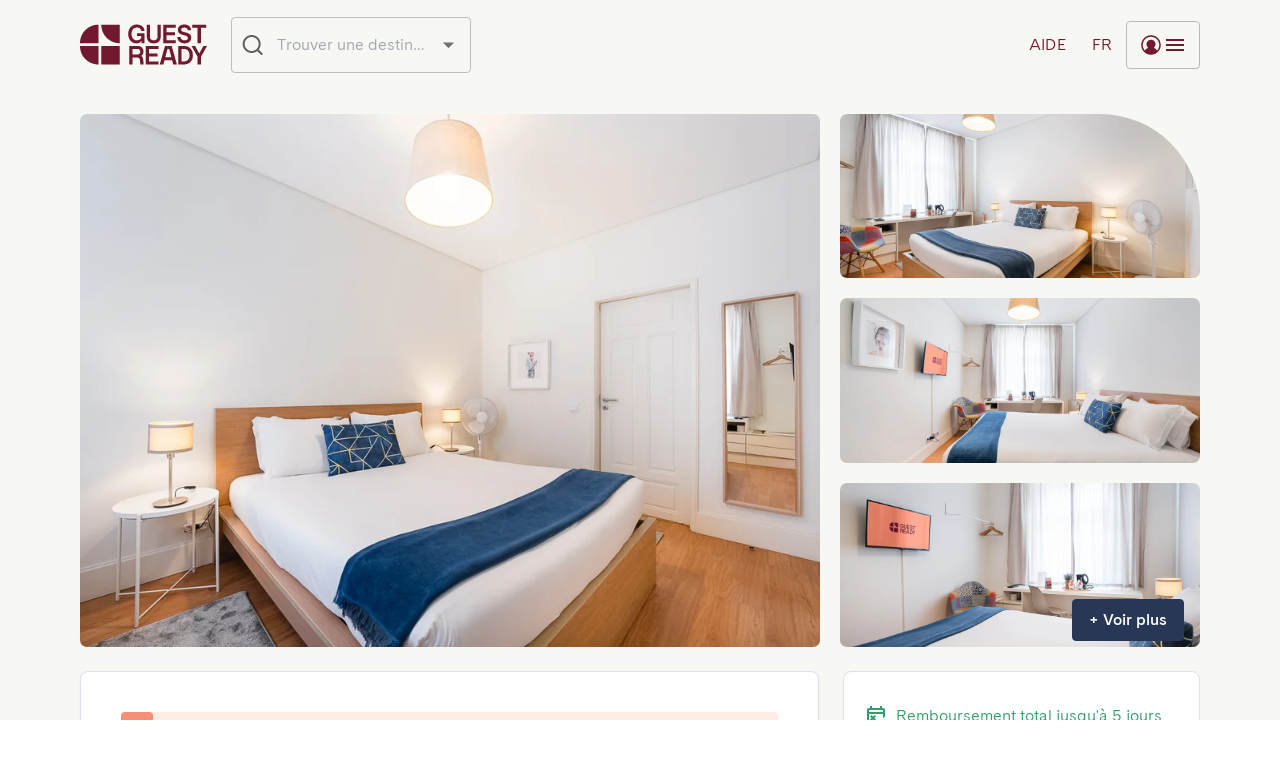

--- FILE ---
content_type: text/html; charset=utf-8
request_url: https://book.guestready.com/fr/properties/porto/costa-cabral-guesthouse-room-2/3060
body_size: 54946
content:
<!DOCTYPE html><html lang="fr"><head><meta charSet="utf-8"/><link rel="apple-touch-icon" sizes="180x180" href="/apple-touch-icon.png?v=1.1"/><link rel="icon" type="image/png" sizes="32x32" href="/favicon-32x32.png?v=1.1"/><link rel="icon" type="image/png" sizes="16x16" href="/favicon-16x16.png?v=1.1"/><link rel="manifest" href="/site.webmanifest?v=1.1"/><link rel="shortcut icon" href="/favicon.ico?v=1.1"/><meta name="viewport" content="initial-scale=1, width=device-width"/><title>GuestReady - Réservez votre séjour | Porto | Costa Cabral Guesthouse - Room 2</title><script type="application/ld+json">
            {     
              "@context": "https://schema.org/",
              "@type": "Product",
              "brand": {
                "@type": "Brand",
                "name": "GuestReady"
              },
              "image": "https://imagedelivery.net/EiO3lIGpRo242B2Q4qZMkg/de825127-616e-4eaf-e06d-128b17fb3e00/square1000",
              "name": "Costa Cabral Guesthouse - Room 2",
              "aggregateRating": {
                "@type": "AggregateRating",
                "ratingValue": 4.23,
                "bestRating": "5",
                "ratingCount": 14
              }
            }
   </script><meta name="keywords" content=""/><meta name="description" content="A Porto, découvrez cette belle propriété Costa Cabral Guesthouse - Room 2"/><link rel="canonical" href="https://book.guestready.com/fr/properties/porto/costa-cabral-guesthouse-room-2/3060"/><meta property="og:title" content="Costa Cabral Guesthouse - Room 2"/><meta property="og:type" content="website"/><meta property="og:image" content="https://imagedelivery.net/EiO3lIGpRo242B2Q4qZMkg/de825127-616e-4eaf-e06d-128b17fb3e00/square1000"/><meta property="og:url" content="https://book.guestready.com/fr/properties/porto/costa-cabral-guesthouse-room-2/3060"/><meta property="og:site_name" content="Réservez avec GuestReady"/><meta property="og:description" content="A Porto, découvrez cette belle propriété Costa Cabral Guesthouse - Room 2"/><meta name="theme-color" content="#ffffff"/><link rel="apple-touch-icon" sizes="180x180" href="/apple-touch-icon.png?v=1.1"/><link rel="icon" type="image/png" sizes="32x32" href="/favicon-32x32.png?v=1.1"/><link rel="icon" type="image/png" sizes="16x16" href="/favicon-16x16.png?v=1.1"/><link rel="manifest" href="/site.webmanifest?v=1.1"/><link rel="shortcut icon" href="/favicon.ico?v=1.1"/><meta name="msapplication-TileColor" content="#da532c"/><meta name="msapplication-config" content="/browserconfig.xml?v=1.1"/><link rel="alternate" hrefLang="x-default" href="https://book.guestready.com/properties/porto/costa-cabral-guesthouse-room-2/3060"/><link rel="alternate" hrefLang="en" href="https://book.guestready.com/properties/porto/costa-cabral-guesthouse-room-2/3060"/><link rel="alternate" hrefLang="es" href="https://book.guestready.com/es/properties/porto/costa-cabral-guesthouse-room-2/3060"/><link rel="alternate" hrefLang="fr" href="https://book.guestready.com/fr/properties/porto/costa-cabral-guesthouse-room-2/3060"/><link rel="alternate" hrefLang="it" href="https://book.guestready.com/it/properties/porto/costa-cabral-guesthouse-room-2/3060"/><link rel="alternate" hrefLang="pt" href="https://book.guestready.com/pt/properties/porto/costa-cabral-guesthouse-room-2/3060"/><link rel="alternate" hrefLang="de" href="https://book.guestready.com/de/properties/porto/costa-cabral-guesthouse-room-2/3060"/><link rel="alternate" hrefLang="nl" href="https://book.guestready.com/nl/properties/porto/costa-cabral-guesthouse-room-2/3060"/><link rel="alternate" hrefLang="pl" href="https://book.guestready.com/pl/properties/porto/costa-cabral-guesthouse-room-2/3060"/><link rel="preload" as="image" href="https://imagedelivery.net/EiO3lIGpRo242B2Q4qZMkg/de825127-616e-4eaf-e06d-128b17fb3e00/square1000"/><link rel="preload" as="image" href="https://imagedelivery.net/EiO3lIGpRo242B2Q4qZMkg/01442a43-c727-4b23-7467-7a080b314800/square1000"/><link rel="preload" as="image" href="https://imagedelivery.net/EiO3lIGpRo242B2Q4qZMkg/d177b7f8-67b8-46bd-1528-18861f6a1300/square1000"/><link rel="preload" as="image" href="https://imagedelivery.net/EiO3lIGpRo242B2Q4qZMkg/ddd02b3d-c126-4516-7d11-e144de0ef200/square1000"/><meta name="next-head-count" content="39"/><link rel="preload" href="/_next/static/css/4811b6b4e99cfad5.css" as="style"/><link rel="stylesheet" href="/_next/static/css/4811b6b4e99cfad5.css" data-n-g=""/><link rel="preload" href="/_next/static/css/5674832e1468d24d.css" as="style"/><link rel="stylesheet" href="/_next/static/css/5674832e1468d24d.css" data-n-p=""/><noscript data-n-css=""></noscript><script defer="" nomodule="" src="/_next/static/chunks/polyfills-c67a75d1b6f99dc8.js"></script><script src="/_next/static/chunks/webpack-db4b7f3a4e735808.js" defer=""></script><script src="/_next/static/chunks/framework-45ce3d09104a2cae.js" defer=""></script><script src="/_next/static/chunks/main-e9f3a8ae9913d3ca.js" defer=""></script><script src="/_next/static/chunks/pages/_app-792b28ee9e44c576.js" defer=""></script><script src="/_next/static/chunks/4294-7b09e0790fba1806.js" defer=""></script><script src="/_next/static/chunks/7060-28a639c9e70c92f4.js" defer=""></script><script src="/_next/static/chunks/2587-c54543d69cd7a36e.js" defer=""></script><script src="/_next/static/chunks/9083-92cb715e301a4a48.js" defer=""></script><script src="/_next/static/chunks/1075-d8b4d4c1c0a04ed4.js" defer=""></script><script src="/_next/static/chunks/5331-b21b6cb89632978b.js" defer=""></script><script src="/_next/static/chunks/3883-81b1a9d23907f22a.js" defer=""></script><script src="/_next/static/chunks/2731-81b124abeb41b4cb.js" defer=""></script><script src="/_next/static/chunks/8834-8fb8a95e031dc5af.js" defer=""></script><script src="/_next/static/chunks/6105-3d1e9b3be35e6910.js" defer=""></script><script src="/_next/static/chunks/570-d596b3d227d21c60.js" defer=""></script><script src="/_next/static/chunks/5896-f9c39df07d0251e4.js" defer=""></script><script src="/_next/static/chunks/1055-22a0a1d1c7a583c3.js" defer=""></script><script src="/_next/static/chunks/6199-a9ee098034a8dcdb.js" defer=""></script><script src="/_next/static/chunks/8514-ff30540071b3e9de.js" defer=""></script><script src="/_next/static/chunks/3481-41afe84760cedae6.js" defer=""></script><script src="/_next/static/chunks/2147-89feaadfa8921a9a.js" defer=""></script><script src="/_next/static/chunks/3702-1a537c4c74e5b8bc.js" defer=""></script><script src="/_next/static/chunks/pages/properties/%5B...slug%5D-07ee37f0669f1145.js" defer=""></script><script src="/_next/static/V446oJC9nqhSEIiJb4iEi/_buildManifest.js" defer=""></script><script src="/_next/static/V446oJC9nqhSEIiJb4iEi/_ssgManifest.js" defer=""></script></head><body><div id="__next" data-reactroot=""><style data-emotion="css-global ljxznd">html{box-sizing:border-box;font-size:16px;font-family:Cadiz,Arial,Apple Color Emoji,Segoe UI Emoji,Segoe UI Symbol,Noto Color Emoji;line-height:1.6;background-color:#ffffff;color:#283755;}*,*:before,*:after{box-sizing:inherit;}body{overflow-x:hidden;}body,h1,h2,h3,h4,h5,h6,p,ol,ul{margin:0;padding:0;font-weight:normal;}ol,ul{list-style:none;}#nprogress .peg{box-shadow:none!important;}strong{font-weight:600;}</style><style>
      #nprogress {
        pointer-events: none;
      }
      #nprogress .bar {
        background: #4b6ccc;
        position: fixed;
        z-index: 9999;
        top: 0;
        left: 0;
        width: 100%;
        height: 3px;
      }
      #nprogress .peg {
        display: block;
        position: absolute;
        right: 0px;
        width: 100px;
        height: 100%;
        box-shadow: 0 0 10px #4b6ccc, 0 0 5px #4b6ccc;
        opacity: 1;
        -webkit-transform: rotate(3deg) translate(0px, -4px);
        -ms-transform: rotate(3deg) translate(0px, -4px);
        transform: rotate(3deg) translate(0px, -4px);
      }
      #nprogress .spinner {
        display: block;
        position: fixed;
        z-index: 1031;
        top: 15px;
        right: 15px;
      }
      #nprogress .spinner-icon {
        width: 18px;
        height: 18px;
        box-sizing: border-box;
        border: solid 2px transparent;
        border-top-color: #4b6ccc;
        border-left-color: #4b6ccc;
        border-radius: 50%;
        -webkit-animation: nprogresss-spinner 400ms linear infinite;
        animation: nprogress-spinner 400ms linear infinite;
      }
      .nprogress-custom-parent {
        overflow: hidden;
        position: relative;
      }
      .nprogress-custom-parent #nprogress .spinner,
      .nprogress-custom-parent #nprogress .bar {
        position: absolute;
      }
      @-webkit-keyframes nprogress-spinner {
        0% {
          -webkit-transform: rotate(0deg);
        }
        100% {
          -webkit-transform: rotate(360deg);
        }
      }
      @keyframes nprogress-spinner {
        0% {
          transform: rotate(0deg);
        }
        100% {
          transform: rotate(360deg);
        }
      }
    </style><style data-emotion="css qnq2k1">.css-qnq2k1{min-height:100dvh;}</style><div class="MuiBox-root css-qnq2k1"><style data-emotion="css k6k5nd">.css-k6k5nd{display:block;position:relative;z-index:1000;}</style><div class="MuiBox-root css-k6k5nd"><style data-emotion="css wqo4ai">.css-wqo4ai{display:-webkit-box;display:-webkit-flex;display:-ms-flexbox;display:flex;-webkit-flex-direction:column;-ms-flex-direction:column;flex-direction:column;width:100%;box-sizing:border-box;-webkit-flex-shrink:0;-ms-flex-negative:0;flex-shrink:0;position:fixed;z-index:1100;top:0;left:auto;right:0;background-color:#4b6ccc;color:#f2f6fa;background-color:#ffffff;color:#202021;height:90px;-webkit-box-pack:center;-ms-flex-pack:center;-webkit-justify-content:center;justify-content:center;box-shadow:none;height:90px;border-bottom:1px solid;background-color:transparent;border-color:transparent;-webkit-transition:background-color 300ms cubic-bezier(0.4, 0, 0.2, 1) 0ms;transition:background-color 300ms cubic-bezier(0.4, 0, 0.2, 1) 0ms;top:0;}@media print{.css-wqo4ai{position:absolute;}}</style><style data-emotion="css 1sple4a">.css-1sple4a{background-color:#fff;color:#283755;-webkit-transition:box-shadow 300ms cubic-bezier(0.4, 0, 0.2, 1) 0ms;transition:box-shadow 300ms cubic-bezier(0.4, 0, 0.2, 1) 0ms;box-shadow:0px 2px 4px -1px rgba(0,0,0,0.2),0px 4px 5px 0px rgba(0,0,0,0.14),0px 1px 10px 0px rgba(0,0,0,0.12);display:-webkit-box;display:-webkit-flex;display:-ms-flexbox;display:flex;-webkit-flex-direction:column;-ms-flex-direction:column;flex-direction:column;width:100%;box-sizing:border-box;-webkit-flex-shrink:0;-ms-flex-negative:0;flex-shrink:0;position:fixed;z-index:1100;top:0;left:auto;right:0;background-color:#4b6ccc;color:#f2f6fa;background-color:#ffffff;color:#202021;height:90px;-webkit-box-pack:center;-ms-flex-pack:center;-webkit-justify-content:center;justify-content:center;box-shadow:none;height:90px;border-bottom:1px solid;background-color:transparent;border-color:transparent;-webkit-transition:background-color 300ms cubic-bezier(0.4, 0, 0.2, 1) 0ms;transition:background-color 300ms cubic-bezier(0.4, 0, 0.2, 1) 0ms;top:0;}@media print{.css-1sple4a{position:absolute;}}</style><header class="MuiPaper-root MuiPaper-elevation MuiPaper-elevation4 MuiAppBar-root MuiAppBar-colorPrimary MuiAppBar-positionFixed mui-fixed css-1sple4a"><style data-emotion="css trb051">.css-trb051{display:-webkit-box;display:-webkit-flex;display:-ms-flexbox;display:flex;-webkit-box-pack:justify;-webkit-justify-content:space-between;justify-content:space-between;-webkit-align-items:center;-webkit-box-align:center;-ms-flex-align:center;align-items:center;}@media (min-width:0px){.css-trb051{padding-left:20px;padding-right:20px;height:65px;}}@media (min-width:600px){.css-trb051{padding-left:40px;padding-right:40px;height:90px;}}@media (min-width:1200px){.css-trb051{padding-left:80px;padding-right:80px;}}</style><div class="MuiBox-root css-trb051"><style data-emotion="css 3pqa5s">.css-3pqa5s{display:-webkit-box;display:-webkit-flex;display:-ms-flexbox;display:flex;-webkit-flex-shrink:0;-ms-flex-negative:0;flex-shrink:0;margin-right:8px;}</style><div class="MuiBox-root css-3pqa5s" style="opacity:0"><style data-emotion="css ov5et6">.css-ov5et6{margin:0;font-weight:300;font-size:1rem;line-height:1.5;font-family:Cadiz,Arial,Apple Color Emoji,Segoe UI Emoji,Segoe UI Symbol,Noto Color Emoji;-webkit-text-decoration:none;text-decoration:none;color:inherit;-webkit-align-self:center;-ms-flex-item-align:center;align-self:center;font-size:0;}</style><a class="MuiTypography-root MuiTypography-body1 css-ov5et6" target="_self" href="/fr"><style data-emotion="css hbsnkx">@media (min-width:600px){.css-hbsnkx{display:none;}}</style><div class="MuiBox-root css-hbsnkx"><span style="box-sizing:border-box;display:inline-block;overflow:hidden;width:initial;height:initial;background:none;opacity:1;border:0;margin:0;padding:0;position:relative;max-width:100%"><span style="box-sizing:border-box;display:block;width:initial;height:initial;background:none;opacity:1;border:0;margin:0;padding:0;max-width:100%"><img style="display:block;max-width:100%;width:initial;height:initial;background:none;opacity:1;border:0;margin:0;padding:0" alt="" aria-hidden="true" src="data:image/svg+xml,%3csvg%20xmlns=%27http://www.w3.org/2000/svg%27%20version=%271.1%27%20width=%2732%27%20height=%2732%27/%3e"/></span><img alt="GuestReady" src="[data-uri]" decoding="async" data-nimg="intrinsic" style="position:absolute;top:0;left:0;bottom:0;right:0;box-sizing:border-box;padding:0;border:none;margin:auto;display:block;width:0;height:0;min-width:100%;max-width:100%;min-height:100%;max-height:100%"/><noscript><img alt="GuestReady" srcSet="/_next/static/media/logomark-nav.b1275068.svg 1x, /_next/static/media/logomark-nav.b1275068.svg 2x" src="/_next/static/media/logomark-nav.b1275068.svg" decoding="async" data-nimg="intrinsic" style="position:absolute;top:0;left:0;bottom:0;right:0;box-sizing:border-box;padding:0;border:none;margin:auto;display:block;width:0;height:0;min-width:100%;max-width:100%;min-height:100%;max-height:100%" loading="lazy"/></noscript></span></div><style data-emotion="css 130f8nx">@media (min-width:0px){.css-130f8nx{display:none;}}@media (min-width:600px){.css-130f8nx{display:block;}}</style><div class="MuiBox-root css-130f8nx"><style data-emotion="css 35tzsd">.css-35tzsd>svg>path{fill:#71192e;-webkit-transition:fill 250ms cubic-bezier(0.4, 0, 0.2, 1) 0ms;transition:fill 250ms cubic-bezier(0.4, 0, 0.2, 1) 0ms;}.css-35tzsd:hover>svg>path{fill:#f68f78;}@media (min-width:0px){.css-35tzsd{width:102px;}}@media (min-width:1200px){.css-35tzsd{width:127px;}}</style><style data-emotion="css 1fux81f">.css-1fux81f>svg>path{fill:#71192e;-webkit-transition:fill 250ms cubic-bezier(0.4, 0, 0.2, 1) 0ms;transition:fill 250ms cubic-bezier(0.4, 0, 0.2, 1) 0ms;}.css-1fux81f:hover>svg>path{fill:#f68f78;}@media (min-width:0px){.css-1fux81f{width:102px;}}@media (min-width:1200px){.css-1fux81f{width:127px;}}</style><div class="MuiBox-root css-1fux81f"><svg xmlns="http://www.w3.org/2000/svg" viewBox="0 0 127 41" fill="none" class="nav-logo"><path fill="#71192E" d="M39.45.648H21.674a.377.377 0 0 0-.384.374c-.007 1.562.306 7.734 5.38 12.807 5.075 5.076 11.25 5.387 12.808 5.38.21 0 .37-.175.37-.387V1.052a.4.4 0 0 0-.4-.402l.002-.002ZM18.189.65C16.63.644 10.455.954 5.38 6.03.307 11.103-.006 17.274.001 18.837c0 .212.173.373.384.373h17.776c.22 0 .4-.18.4-.402V1.038a.376.376 0 0 0-.37-.386L18.188.65ZM18.16 21.94H.384a.377.377 0 0 0-.384.374c-.007 1.562.306 7.734 5.38 12.807 5.075 5.076 11.25 5.387 12.808 5.38.21 0 .37-.175.37-.387v-17.77a.4.4 0 0 0-.4-.402l.002-.002ZM39.45 21.94H21.69c-.22 0-.4.18-.4.403v17.753a.4.4 0 0 0 .4.403h17.76c.22 0 .4-.18.4-.403V22.343a.4.4 0 0 0-.4-.403ZM80.721 12.517V.863A.201.201 0 0 0 80.52.66h-2.713a.201.201 0 0 0-.201.202v11.68c0 1.233-.35 2.175-1.052 2.825-.7.65-1.623.976-2.772.976-.76 0-1.428-.136-1.999-.42a3.021 3.021 0 0 1-1.344-1.281c-.318-.57-.48-1.274-.48-2.1V.863a.201.201 0 0 0-.202-.202H67.02a.201.201 0 0 0-.202.202v11.654c0 1.463.292 2.715.864 3.752a5.611 5.611 0 0 0 2.427 2.35c1.05.53 2.285.793 3.674.793 1.39 0 2.603-.265 3.648-.793a5.612 5.612 0 0 0 2.427-2.35c.577-1.043.863-2.29.863-3.752h.001ZM95.671 16.185h-8.99a.201.201 0 0 1-.202-.202v-4.575c0-.111.09-.201.202-.201h8.102c.11 0 .2-.09.2-.202V8.386a.201.201 0 0 0-.2-.201H86.68a.201.201 0 0 1-.202-.202v-4.1c0-.111.09-.2.202-.2h8.99c.112 0 .202-.09.202-.202V.86a.201.201 0 0 0-.202-.2H83.366a.2.2 0 0 0-.2.2v18.143c0 .111.09.201.201.201h12.305c.112 0 .202-.09.202-.201v-2.62a.201.201 0 0 0-.201-.2h-.002ZM117.806 19.206h2.914c.112 0 .202-.09.202-.201V3.885c0-.11.09-.2.201-.2h4.966c.111 0 .201-.09.201-.202V.863a.201.201 0 0 0-.201-.202h-13.65a.201.201 0 0 0-.202.202v2.62c0 .111.09.201.202.201h4.966c.111 0 .201.09.201.202v15.119c0 .111.09.201.201.201h-.001ZM54.025 4.266c.826-.506 1.767-.73 2.822-.73.781 0 1.48.115 2.11.405.63.29 1.137.695 1.539 1.223.362.483.6 1.036.715 1.651a.199.199 0 0 0 .195.165h2.885c.12 0 .215-.103.204-.223-.112-1.173-.486-2.22-1.126-3.148-.674-.987-1.577-1.75-2.702-2.29C59.542.77 58.277.5 56.874.5c-1.55 0-2.987.352-4.298 1.069-1.315.708-2.37 1.776-3.17 3.201-.807 1.42-1.209 3.142-1.209 5.16 0 2.02.388 3.736 1.17 5.148.774 1.419 1.694 2.458 2.842 3.17 1.255.782 2.693 1.16 4.212 1.16 1.144 0 2.634-.422 3.495-1.046.691-.504 1.056-.847 1.392-1.352.075-.113.25-.063.25.072v1.935c0 .111.09.201.201.201h2.521c.112 0 .201-.09.201-.201V9.838c0-.331-.248-.601-.558-.601l-6.72-.02a.201.201 0 0 0-.2.201v2.42c0 .112.09.202.2.202h3.32c.261 0 .47.087.63.263.159.176.235.405.235.689 0 .628-.216 1.087-.641 1.648-.432.561-.998.868-1.71 1.206a5.208 5.208 0 0 1-2.232.485c-1.023 0-1.95-.249-2.777-.775-.826-.526-1.35-1.283-1.828-2.277-.483-.993-.718-2.014-.718-3.35 0-1.338.235-2.487.718-3.452.477-.967 1.002-1.703 1.828-2.215l-.003.004ZM107.92 6.222a.2.2 0 0 1-.199-.195c-.089-1.579-1.265-2.478-3.507-2.478s-3.065 1.149-3.065 2.184c0 1.035.576 1.84 3.032 2.361 4.874 1.038 7.057 2.22 7.057 5.857 0 4.025-4.211 5.463-6.758 5.463-3.527 0-7.053-2.245-7.171-6.27a.206.206 0 0 1 .204-.21h2.891a.2.2 0 0 1 .199.193c.109 1.634 1.592 3.261 3.884 3.264 2.363.003 3.466-1.145 3.466-2.395s-.881-2.038-3.596-2.697c-2.716-.66-6.487-1.49-6.487-5.625s4.125-5.17 6.398-5.17c2.821 0 6.614 1.298 6.735 5.51a.206.206 0 0 1-.204.209h-2.881l.002-.001ZM61.697 32.144a4.269 4.269 0 0 0-.357-.308c-.112-.086-.095-.256.026-.33.489-.3.907-.662 1.252-1.096.583-.734.876-1.63.876-2.746s-.234-2.101-.706-2.971a4.994 4.994 0 0 0-2.034-2.026c-.888-.482-1.938-.728-3.148-.728h-8.273a.201.201 0 0 0-.201.202v18.154c0 .112.09.201.201.201h2.934c.11 0 .2-.09.2-.2v-6.572c0-.112.09-.202.202-.202h4.859c.66 0 1.205.224 1.646.673.433.448.68 1.027.731 1.733l.411 4.386c.01.103.097.182.2.182h2.908a.2.2 0 0 0 .2-.218l-.408-4.745c-.117-1.393-.622-2.52-1.516-3.392l-.003.003Zm-1.769-3.06c-.2.435-.505.775-.92 1.034-.414.25-.933.381-1.554.381h-4.787a.201.201 0 0 1-.202-.201V25.08c0-.112.09-.202.202-.202h4.787c.926 0 1.619.258 2.086.782.46.523.693 1.189.693 2.005 0 .517-.104.986-.305 1.42ZM108.431 22.987c-1.356-.701-2.86-1.047-4.512-1.047h-5.487a.201.201 0 0 0-.201.2v18.155c0 .112.09.201.2.201h5.488c1.651 0 3.156-.346 4.512-1.047 1.356-.692 2.436-1.746 3.246-3.14.809-1.4 1.215-3.093 1.215-5.09 0-1.998-.406-3.698-1.215-5.091-.81-1.393-1.89-2.44-3.246-3.14v-.001Zm.288 11.827c-.539.925-1.252 1.604-2.14 2.026v.006c-.887.429-1.87.64-2.956.64h-1.906a.2.2 0 0 1-.201-.202V25.172a.2.2 0 0 1 .201-.201h1.906c1.086 0 2.07.217 2.956.639.881.421 1.594 1.094 2.14 2.026.547.925.816 2.127.816 3.588 0 1.46-.276 2.658-.816 3.588v.002ZM123.387 22.044 119.44 29.2a.202.202 0 0 1-.353 0l-3.923-7.155a.201.201 0 0 0-.177-.104h-3.16a.202.202 0 0 0-.176.3l5.935 10.542h.007v7.514c0 .11.09.2.201.2h2.942c.111 0 .201-.09.201-.2v-7.462c0-.035.009-.068.025-.1l5.909-10.495a.202.202 0 0 0-.176-.3h-3.134a.2.2 0 0 0-.175.104l.001.002ZM91.537 21.94h-6.42c-.09 0-.17.06-.194.146L79.812 40.24a.2.2 0 0 0 .194.255h3.26a.201.201 0 0 0 .195-.15l1.046-4.022a.201.201 0 0 1 .195-.15h7.253c.091 0 .172.061.195.15l1.046 4.022c.022.088.103.15.194.15h3.261a.2.2 0 0 0 .193-.255l-5.112-18.154a.2.2 0 0 0-.193-.146h-.001Zm-3.21 11.263h-2.751a.201.201 0 0 1-.195-.253l2.037-7.837a.201.201 0 0 1 .194-.15h1.428c.09 0 .171.061.194.15l2.037 7.837a.201.201 0 0 1-.195.253h-2.75ZM78.229 37.475h-8.99a.201.201 0 0 1-.202-.202v-4.575c0-.111.09-.201.201-.201h8.102c.111 0 .201-.09.201-.202v-2.619a.201.201 0 0 0-.2-.201h-8.103a.201.201 0 0 1-.201-.202v-4.1c0-.11.09-.2.201-.2h8.99c.112 0 .202-.09.202-.202v-2.62a.201.201 0 0 0-.201-.2H65.924a.2.2 0 0 0-.2.2v18.143c0 .111.09.201.201.201H78.23c.112 0 .201-.09.201-.201v-2.62a.201.201 0 0 0-.2-.2h-.002Z"></path></svg></div></div></a></div><style data-emotion="css c36nl0">.css-c36nl0{display:-webkit-box;display:-webkit-flex;display:-ms-flexbox;display:flex;-webkit-align-items:center;-webkit-box-align:center;-ms-flex-align:center;align-items:center;-webkit-box-flex:1;-webkit-flex-grow:1;-ms-flex-positive:1;flex-grow:1;}</style><div class="MuiBox-root css-c36nl0" style="opacity:0"><style data-emotion="css 1hqbgl7">.css-1hqbgl7{display:-webkit-box;display:-webkit-flex;display:-ms-flexbox;display:flex;gap:24px;margin-left:auto;}</style><div class="MuiBox-root css-1hqbgl7"><style data-emotion="css 1kjsnhe">.css-1kjsnhe{height:48px;min-width:48px;padding:12px;color:#71192e;}</style><style data-emotion="css mly7yc">.css-mly7yc{font-family:Cadiz,Arial,Apple Color Emoji,Segoe UI Emoji,Segoe UI Symbol,Noto Color Emoji;font-weight:500;font-size:1rem;line-height:1.75;text-transform:uppercase;min-width:64px;padding:6px 8px;border-radius:4px;-webkit-transition:background-color 250ms cubic-bezier(0.4, 0, 0.2, 1) 0ms,box-shadow 250ms cubic-bezier(0.4, 0, 0.2, 1) 0ms,border-color 250ms cubic-bezier(0.4, 0, 0.2, 1) 0ms,color 250ms cubic-bezier(0.4, 0, 0.2, 1) 0ms;transition:background-color 250ms cubic-bezier(0.4, 0, 0.2, 1) 0ms,box-shadow 250ms cubic-bezier(0.4, 0, 0.2, 1) 0ms,border-color 250ms cubic-bezier(0.4, 0, 0.2, 1) 0ms,color 250ms cubic-bezier(0.4, 0, 0.2, 1) 0ms;color:#283755;text-transform:none;box-shadow:none;height:48px;min-width:48px;padding:12px;color:#71192e;}.css-mly7yc:hover{-webkit-text-decoration:none;text-decoration:none;background-color:rgba(40, 55, 85, 0.04);}@media (hover: none){.css-mly7yc:hover{background-color:transparent;}}.css-mly7yc.Mui-disabled{color:rgba(0, 0, 0, 0.26);}.css-mly7yc.MuiButton-outlinedError{color:#d32f2f;border-color:#d32f2f;}.css-mly7yc.MuiButton-textError{color:#a84c37;border-color:#a84c37;}</style><style data-emotion="css fbdgdv">.css-fbdgdv{display:-webkit-inline-box;display:-webkit-inline-flex;display:-ms-inline-flexbox;display:inline-flex;-webkit-align-items:center;-webkit-box-align:center;-ms-flex-align:center;align-items:center;-webkit-box-pack:center;-ms-flex-pack:center;-webkit-justify-content:center;justify-content:center;position:relative;box-sizing:border-box;-webkit-tap-highlight-color:transparent;background-color:transparent;outline:0;border:0;margin:0;border-radius:0;padding:0;cursor:pointer;-webkit-user-select:none;-moz-user-select:none;-ms-user-select:none;user-select:none;vertical-align:middle;-moz-appearance:none;-webkit-appearance:none;-webkit-text-decoration:none;text-decoration:none;color:inherit;font-family:Cadiz,Arial,Apple Color Emoji,Segoe UI Emoji,Segoe UI Symbol,Noto Color Emoji;font-weight:500;font-size:1rem;line-height:1.75;text-transform:uppercase;min-width:64px;padding:6px 8px;border-radius:4px;-webkit-transition:background-color 250ms cubic-bezier(0.4, 0, 0.2, 1) 0ms,box-shadow 250ms cubic-bezier(0.4, 0, 0.2, 1) 0ms,border-color 250ms cubic-bezier(0.4, 0, 0.2, 1) 0ms,color 250ms cubic-bezier(0.4, 0, 0.2, 1) 0ms;transition:background-color 250ms cubic-bezier(0.4, 0, 0.2, 1) 0ms,box-shadow 250ms cubic-bezier(0.4, 0, 0.2, 1) 0ms,border-color 250ms cubic-bezier(0.4, 0, 0.2, 1) 0ms,color 250ms cubic-bezier(0.4, 0, 0.2, 1) 0ms;color:#283755;text-transform:none;box-shadow:none;height:48px;min-width:48px;padding:12px;color:#71192e;}.css-fbdgdv::-moz-focus-inner{border-style:none;}.css-fbdgdv.Mui-disabled{pointer-events:none;cursor:default;}@media print{.css-fbdgdv{-webkit-print-color-adjust:exact;color-adjust:exact;}}.css-fbdgdv:hover{-webkit-text-decoration:none;text-decoration:none;background-color:rgba(40, 55, 85, 0.04);}@media (hover: none){.css-fbdgdv:hover{background-color:transparent;}}.css-fbdgdv.Mui-disabled{color:rgba(0, 0, 0, 0.26);}.css-fbdgdv.MuiButton-outlinedError{color:#d32f2f;border-color:#d32f2f;}.css-fbdgdv.MuiButton-textError{color:#a84c37;border-color:#a84c37;}</style><button class="MuiButtonBase-root MuiButton-root MuiButton-text MuiButton-textSecondary MuiButton-sizeMedium MuiButton-textSizeMedium MuiButton-colorSecondary MuiButton-root MuiButton-text MuiButton-textSecondary MuiButton-sizeMedium MuiButton-textSizeMedium MuiButton-colorSecondary css-fbdgdv" tabindex="0" type="button" aria-label="Basculer le menu"><style data-emotion="css 1suj0t9">.css-1suj0t9{margin:0;font-weight:300;font-size:1rem;line-height:1.5;letter-spacing:0.02em;text-transform:uppercase;white-space:nowrap;}</style><h6 class="MuiTypography-root MuiTypography-header css-1suj0t9">fr</h6></button><style data-emotion="css h4qfr">.css-h4qfr{height:48px;min-width:48px;padding:12px;color:#71192e;border:1px solid #b9b9bd;}</style><style data-emotion="css 1u90osk">.css-1u90osk{font-family:Cadiz,Arial,Apple Color Emoji,Segoe UI Emoji,Segoe UI Symbol,Noto Color Emoji;font-weight:500;font-size:1rem;line-height:1.75;text-transform:uppercase;min-width:64px;padding:5px 15px;border-radius:4px;-webkit-transition:background-color 250ms cubic-bezier(0.4, 0, 0.2, 1) 0ms,box-shadow 250ms cubic-bezier(0.4, 0, 0.2, 1) 0ms,border-color 250ms cubic-bezier(0.4, 0, 0.2, 1) 0ms,color 250ms cubic-bezier(0.4, 0, 0.2, 1) 0ms;transition:background-color 250ms cubic-bezier(0.4, 0, 0.2, 1) 0ms,box-shadow 250ms cubic-bezier(0.4, 0, 0.2, 1) 0ms,border-color 250ms cubic-bezier(0.4, 0, 0.2, 1) 0ms,color 250ms cubic-bezier(0.4, 0, 0.2, 1) 0ms;border:1px solid rgba(40, 55, 85, 0.5);color:#283755;text-transform:none;box-shadow:none;height:48px;min-width:48px;padding:12px;color:#71192e;border:1px solid #b9b9bd;}.css-1u90osk:hover{-webkit-text-decoration:none;text-decoration:none;background-color:rgba(40, 55, 85, 0.04);border:1px solid #283755;}@media (hover: none){.css-1u90osk:hover{background-color:transparent;}}.css-1u90osk.Mui-disabled{color:rgba(0, 0, 0, 0.26);border:1px solid rgba(0, 0, 0, 0.12);}.css-1u90osk.MuiButton-outlinedError{color:#d32f2f;border-color:#d32f2f;}.css-1u90osk.MuiButton-textError{color:#a84c37;border-color:#a84c37;}</style><style data-emotion="css 3j54my">.css-3j54my{display:-webkit-inline-box;display:-webkit-inline-flex;display:-ms-inline-flexbox;display:inline-flex;-webkit-align-items:center;-webkit-box-align:center;-ms-flex-align:center;align-items:center;-webkit-box-pack:center;-ms-flex-pack:center;-webkit-justify-content:center;justify-content:center;position:relative;box-sizing:border-box;-webkit-tap-highlight-color:transparent;background-color:transparent;outline:0;border:0;margin:0;border-radius:0;padding:0;cursor:pointer;-webkit-user-select:none;-moz-user-select:none;-ms-user-select:none;user-select:none;vertical-align:middle;-moz-appearance:none;-webkit-appearance:none;-webkit-text-decoration:none;text-decoration:none;color:inherit;font-family:Cadiz,Arial,Apple Color Emoji,Segoe UI Emoji,Segoe UI Symbol,Noto Color Emoji;font-weight:500;font-size:1rem;line-height:1.75;text-transform:uppercase;min-width:64px;padding:5px 15px;border-radius:4px;-webkit-transition:background-color 250ms cubic-bezier(0.4, 0, 0.2, 1) 0ms,box-shadow 250ms cubic-bezier(0.4, 0, 0.2, 1) 0ms,border-color 250ms cubic-bezier(0.4, 0, 0.2, 1) 0ms,color 250ms cubic-bezier(0.4, 0, 0.2, 1) 0ms;transition:background-color 250ms cubic-bezier(0.4, 0, 0.2, 1) 0ms,box-shadow 250ms cubic-bezier(0.4, 0, 0.2, 1) 0ms,border-color 250ms cubic-bezier(0.4, 0, 0.2, 1) 0ms,color 250ms cubic-bezier(0.4, 0, 0.2, 1) 0ms;border:1px solid rgba(40, 55, 85, 0.5);color:#283755;text-transform:none;box-shadow:none;height:48px;min-width:48px;padding:12px;color:#71192e;border:1px solid #b9b9bd;}.css-3j54my::-moz-focus-inner{border-style:none;}.css-3j54my.Mui-disabled{pointer-events:none;cursor:default;}@media print{.css-3j54my{-webkit-print-color-adjust:exact;color-adjust:exact;}}.css-3j54my:hover{-webkit-text-decoration:none;text-decoration:none;background-color:rgba(40, 55, 85, 0.04);border:1px solid #283755;}@media (hover: none){.css-3j54my:hover{background-color:transparent;}}.css-3j54my.Mui-disabled{color:rgba(0, 0, 0, 0.26);border:1px solid rgba(0, 0, 0, 0.12);}.css-3j54my.MuiButton-outlinedError{color:#d32f2f;border-color:#d32f2f;}.css-3j54my.MuiButton-textError{color:#a84c37;border-color:#a84c37;}</style><button class="MuiButtonBase-root MuiButton-root MuiButton-outlined MuiButton-outlinedSecondary MuiButton-sizeMedium MuiButton-outlinedSizeMedium MuiButton-colorSecondary MuiButton-root MuiButton-outlined MuiButton-outlinedSecondary MuiButton-sizeMedium MuiButton-outlinedSizeMedium MuiButton-colorSecondary css-3j54my" tabindex="0" type="button" aria-label="Basculer le menu"><style data-emotion="css axw7ok">.css-axw7ok{display:-webkit-box;display:-webkit-flex;display:-ms-flexbox;display:flex;-webkit-align-items:center;-webkit-box-align:center;-ms-flex-align:center;align-items:center;gap:8px;}</style><div class="MuiBox-root css-axw7ok"><style data-emotion="css cardds">.css-cardds{--avatar-accent-color:#71192e;--avatar-background-color:#ededf2;width:24px;height:24px;background-color:unset;}.css-cardds .avatar-fill-accent{fill:var(--avatar-accent-color);}.css-cardds .avatar-fill-background{fill:var(--avatar-background-color);}.css-cardds .avatar-stroke-accent{stroke:var(--avatar-accent-color);}</style><style data-emotion="css a75zxq">.css-a75zxq{position:relative;display:-webkit-box;display:-webkit-flex;display:-ms-flexbox;display:flex;-webkit-align-items:center;-webkit-box-align:center;-ms-flex-align:center;align-items:center;-webkit-box-pack:center;-ms-flex-pack:center;-webkit-justify-content:center;justify-content:center;-webkit-flex-shrink:0;-ms-flex-negative:0;flex-shrink:0;width:40px;height:40px;font-family:Cadiz,Arial,Apple Color Emoji,Segoe UI Emoji,Segoe UI Symbol,Noto Color Emoji;font-size:1.4285714285714284rem;line-height:1;border-radius:50%;overflow:hidden;-webkit-user-select:none;-moz-user-select:none;-ms-user-select:none;user-select:none;color:#f7f7f3;background-color:#bdbdbd;--avatar-accent-color:#71192e;--avatar-background-color:#ededf2;width:24px;height:24px;background-color:unset;}.css-a75zxq .avatar-fill-accent{fill:var(--avatar-accent-color);}.css-a75zxq .avatar-fill-background{fill:var(--avatar-background-color);}.css-a75zxq .avatar-stroke-accent{stroke:var(--avatar-accent-color);}</style><div class="MuiAvatar-root MuiAvatar-circular MuiAvatar-colorDefault css-a75zxq"><svg width="24" height="24" viewBox="0 0 24 24" fill="none" xmlns="http://www.w3.org/2000/svg"><path d="M12 2.25C10.0716 2.25 8.18657 2.82183 6.58319 3.89317C4.97982 4.96452 3.73013 6.48726 2.99218 8.26884C2.25422 10.0504 2.06114 12.0108 2.43735 13.9021C2.81355 15.7934 3.74215 17.5307 5.10571 18.8943C6.46927 20.2579 8.20656 21.1865 10.0979 21.5627C11.9892 21.9389 13.9496 21.7458 15.7312 21.0078C17.5127 20.2699 19.0355 19.0202 20.1068 17.4168C21.1782 15.8134 21.75 13.9284 21.75 12C21.7473 9.41498 20.7192 6.93661 18.8913 5.10872C17.0634 3.28084 14.585 2.25273 12 2.25ZM18.165 17.4759C17.3285 16.2638 16.1524 15.3261 14.7844 14.7806C15.5192 14.2019 16.0554 13.4085 16.3184 12.5108C16.5815 11.6132 16.5582 10.6559 16.252 9.77207C15.9457 8.88825 15.3716 8.12183 14.6096 7.5794C13.8475 7.03696 12.9354 6.74548 12 6.74548C11.0646 6.74548 10.1525 7.03696 9.39044 7.5794C8.62839 8.12183 8.05432 8.88825 7.74805 9.77207C7.44179 10.6559 7.41855 11.6132 7.68157 12.5108C7.94459 13.4085 8.4808 14.2019 9.21563 14.7806C7.84765 15.3261 6.67147 16.2638 5.835 17.4759C4.77804 16.2873 4.0872 14.8185 3.84567 13.2464C3.60415 11.6743 3.82224 10.0658 4.47368 8.61478C5.12512 7.16372 6.18213 5.93192 7.51745 5.06769C8.85276 4.20346 10.4094 3.74367 12 3.74367C13.5906 3.74367 15.1473 4.20346 16.4826 5.06769C17.8179 5.93192 18.8749 7.16372 19.5263 8.61478C20.1778 10.0658 20.3959 11.6743 20.1543 13.2464C19.9128 14.8185 19.222 16.2873 18.165 17.4759Z" class="avatar-fill-accent"></path></svg></div><style data-emotion="css 1svwbdy">.css-1svwbdy{height:1.5rem;width:1.5rem;display:block;}</style><svg viewBox="0 0 24 24" class="css-1svwbdy"><style data-emotion="css kqzqgg">.css-kqzqgg{fill:currentColor;}</style><path d="M3 18H21V16H3V18ZM3 13H21V11H3V13ZM3 6V8H21V6H3Z" class="css-kqzqgg"></path></svg></div></button></div></div></div></header><style data-emotion="css 1w58vik">.css-1w58vik{position:relative;display:-webkit-box;display:-webkit-flex;display:-ms-flexbox;display:flex;-webkit-align-items:center;-webkit-box-align:center;-ms-flex-align:center;align-items:center;padding-left:16px;padding-right:16px;min-height:56px;height:90px;background-color:#f7f7f3;}@media (min-width:600px){.css-1w58vik{padding-left:24px;padding-right:24px;}}@media (min-width:0px){@media (orientation: landscape){.css-1w58vik{min-height:48px;}}}@media (min-width:600px){.css-1w58vik{min-height:64px;}}</style><div class="MuiToolbar-root MuiToolbar-gutters MuiToolbar-regular css-1w58vik"></div></div><main><style data-emotion="css j8lwx">.css-j8lwx{background-color:#f7f7f3;}</style><style data-emotion="css 1cfyjpq">.css-1cfyjpq{background-color:#f7f7f3;}</style><div class="MuiBox-root css-1cfyjpq"><style data-emotion="css kedol7">.css-kedol7{width:100%;margin-left:auto;box-sizing:border-box;margin-right:auto;display:block;padding-left:16px;padding-right:16px;padding-left:20px;padding-right:20px;}@media (min-width:600px){.css-kedol7{padding-left:24px;padding-right:24px;}}@media (min-width:1840px){.css-kedol7{max-width:1840px;}}@media (min-width:600px){.css-kedol7{padding-left:40px;padding-right:40px;}}@media (min-width:1200px){.css-kedol7{padding-left:80px;padding-right:80px;}}</style><div class="MuiContainer-root MuiContainer-maxWidthXxl css-kedol7"><style data-emotion="css pqtk2d">.css-pqtk2d{display:grid;grid-template-columns:repeat(2, 1fr);gap:12px;width:100%;position:relative;z-index:1;padding-top:24px;padding-bottom:24px;height:333px;--default-border-radius:7px;--accent-border-radius:100px;--see-more-button-color:#283755;}@media (min-width:600px){.css-pqtk2d{height:459px;grid-template-columns:repeat(3, 1fr);gap:20px;}}@media (min-width:900px){.css-pqtk2d{height:361px;}}@media (min-width:1200px){.css-pqtk2d{height:581px;}}@media (min-width:1536px){.css-pqtk2d{height:670px;}}@media (min-width:1840px){.css-pqtk2d{height:921px;}}.css-pqtk2d .MuiButton-contained{background-color:#283755;border-color:#283755;font-weight:700;}</style><style data-emotion="css toq2lv">.css-toq2lv{display:grid;grid-template-columns:repeat(2, 1fr);gap:12px;width:100%;position:relative;z-index:1;padding-top:24px;padding-bottom:24px;height:333px;--default-border-radius:7px;--accent-border-radius:100px;--see-more-button-color:#283755;}@media (min-width:600px){.css-toq2lv{height:459px;grid-template-columns:repeat(3, 1fr);gap:20px;}}@media (min-width:900px){.css-toq2lv{height:361px;}}@media (min-width:1200px){.css-toq2lv{height:581px;}}@media (min-width:1536px){.css-toq2lv{height:670px;}}@media (min-width:1840px){.css-toq2lv{height:921px;}}.css-toq2lv .MuiButton-contained{background-color:#283755;border-color:#283755;font-weight:700;}</style><div class="MuiBox-root css-toq2lv"><style data-emotion="css lmhx3r">.css-lmhx3r{height:100%;width:100%;position:relative;border-radius:var(--default-border-radius);overflow:hidden;cursor:pointer;}@media (min-width:0px){.css-lmhx3r{grid-column-end:span 2;grid-row-end:span 2;border-top-right-radius:var(--accent-border-radius);}}@media (min-width:600px){.css-lmhx3r{grid-column-end:span 3;grid-row-end:span 3;}}@media (min-width:900px){.css-lmhx3r{grid-column-end:span 2;grid-row-end:span 2;border-top-right-radius:var(--default-border-radius);}}@media (min-width:1200px){.css-lmhx3r{grid-row-end:span 3;}}@media (min-width:1536px){.css-lmhx3r{border-bottom-left-radius:var(--accent-border-radius);}}</style><style data-emotion="css 1mfvkfw">.css-1mfvkfw{height:100%;width:100%;position:relative;border-radius:var(--default-border-radius);overflow:hidden;cursor:pointer;}@media (min-width:0px){.css-1mfvkfw{grid-column-end:span 2;grid-row-end:span 2;border-top-right-radius:var(--accent-border-radius);}}@media (min-width:600px){.css-1mfvkfw{grid-column-end:span 3;grid-row-end:span 3;}}@media (min-width:900px){.css-1mfvkfw{grid-column-end:span 2;grid-row-end:span 2;border-top-right-radius:var(--default-border-radius);}}@media (min-width:1200px){.css-1mfvkfw{grid-row-end:span 3;}}@media (min-width:1536px){.css-1mfvkfw{border-bottom-left-radius:var(--accent-border-radius);}}</style><div class="MuiBox-root css-1mfvkfw"><style data-emotion="css dekjxt">.css-dekjxt{background-color:#dbe0ed;}</style><span style="box-sizing:border-box;display:block;overflow:hidden;width:initial;height:initial;background:none;opacity:1;border:0;margin:0;padding:0;position:absolute;top:0;left:0;bottom:0;right:0"><img alt="" src="https://imagedelivery.net/EiO3lIGpRo242B2Q4qZMkg/de825127-616e-4eaf-e06d-128b17fb3e00/square1000" decoding="async" data-nimg="fill" class="css-dekjxt" style="position:absolute;top:0;left:0;bottom:0;right:0;box-sizing:border-box;padding:0;border:none;margin:auto;display:block;width:0;height:0;min-width:100%;max-width:100%;min-height:100%;max-height:100%;object-fit:cover"/></span></div><style data-emotion="css 1nbsy2z">.css-1nbsy2z{height:100%;width:100%;position:relative;border-radius:var(--default-border-radius);overflow:hidden;cursor:pointer;}@media (min-width:900px){.css-1nbsy2z{border-top-right-radius:var(--accent-border-radius);}}</style><style data-emotion="css uxngho">.css-uxngho{height:100%;width:100%;position:relative;border-radius:var(--default-border-radius);overflow:hidden;cursor:pointer;}@media (min-width:900px){.css-uxngho{border-top-right-radius:var(--accent-border-radius);}}</style><div class="MuiBox-root css-uxngho"><span style="box-sizing:border-box;display:block;overflow:hidden;width:initial;height:initial;background:none;opacity:1;border:0;margin:0;padding:0;position:absolute;top:0;left:0;bottom:0;right:0"><img alt="" src="https://imagedelivery.net/EiO3lIGpRo242B2Q4qZMkg/01442a43-c727-4b23-7467-7a080b314800/square1000" decoding="async" data-nimg="fill" class="css-dekjxt" style="position:absolute;top:0;left:0;bottom:0;right:0;box-sizing:border-box;padding:0;border:none;margin:auto;display:block;width:0;height:0;min-width:100%;max-width:100%;min-height:100%;max-height:100%;object-fit:cover"/></span></div><style data-emotion="css 1g0jz4h">.css-1g0jz4h{height:100%;width:100%;position:relative;border-radius:var(--default-border-radius);overflow:hidden;cursor:pointer;}</style><style data-emotion="css 1f42coa">.css-1f42coa{height:100%;width:100%;position:relative;border-radius:var(--default-border-radius);overflow:hidden;cursor:pointer;}</style><div class="MuiBox-root css-1f42coa"><span style="box-sizing:border-box;display:block;overflow:hidden;width:initial;height:initial;background:none;opacity:1;border:0;margin:0;padding:0;position:absolute;top:0;left:0;bottom:0;right:0"><img alt="" src="https://imagedelivery.net/EiO3lIGpRo242B2Q4qZMkg/d177b7f8-67b8-46bd-1528-18861f6a1300/square1000" decoding="async" data-nimg="fill" class="css-dekjxt" style="position:absolute;top:0;left:0;bottom:0;right:0;box-sizing:border-box;padding:0;border:none;margin:auto;display:block;width:0;height:0;min-width:100%;max-width:100%;min-height:100%;max-height:100%;object-fit:cover"/></span></div><style data-emotion="css 8huoz7">.css-8huoz7{height:100%;width:100%;position:relative;border-radius:var(--default-border-radius);overflow:hidden;cursor:pointer;}@media (min-width:0px) and (max-width:599.95px){.css-8huoz7{display:none;}}@media (min-width:900px) and (max-width:1199.95px){.css-8huoz7{display:none;}}</style><style data-emotion="css 1vptv2g">.css-1vptv2g{height:100%;width:100%;position:relative;border-radius:var(--default-border-radius);overflow:hidden;cursor:pointer;}@media (min-width:0px) and (max-width:599.95px){.css-1vptv2g{display:none;}}@media (min-width:900px) and (max-width:1199.95px){.css-1vptv2g{display:none;}}</style><div class="MuiBox-root css-1vptv2g"><span style="box-sizing:border-box;display:block;overflow:hidden;width:initial;height:initial;background:none;opacity:1;border:0;margin:0;padding:0;position:absolute;top:0;left:0;bottom:0;right:0"><img alt="" src="https://imagedelivery.net/EiO3lIGpRo242B2Q4qZMkg/ddd02b3d-c126-4516-7d11-e144de0ef200/square1000" decoding="async" data-nimg="fill" class="css-dekjxt" style="position:absolute;top:0;left:0;bottom:0;right:0;box-sizing:border-box;padding:0;border:none;margin:auto;display:block;width:0;height:0;min-width:100%;max-width:100%;min-height:100%;max-height:100%;object-fit:cover"/></span></div></div><style data-emotion="css 10xedqx">.css-10xedqx{--background-color:#f7f7f3;}</style><style data-emotion="css kpfo4o">.css-kpfo4o{--background-color:#f7f7f3;}@media print{.css-kpfo4o{position:absolute!important;}}</style></div><style data-emotion="css 2ad4c">.css-2ad4c{width:100%;margin-left:auto;box-sizing:border-box;margin-right:auto;display:block;padding-left:16px;padding-right:16px;padding-left:20px;padding-right:20px;padding-bottom:40px;}@media (min-width:600px){.css-2ad4c{padding-left:24px;padding-right:24px;}}@media (min-width:1536px){.css-2ad4c{max-width:1536px;}}@media (min-width:600px){.css-2ad4c{padding-left:40px;padding-right:40px;}}@media (min-width:1200px){.css-2ad4c{padding-left:80px;padding-right:80px;}}</style><div class="MuiContainer-root MuiContainer-maxWidthXl css-2ad4c"><style data-emotion="css 1fzz4zc">.css-1fzz4zc{box-sizing:border-box;display:-webkit-box;display:-webkit-flex;display:-ms-flexbox;display:flex;-webkit-box-flex-wrap:wrap;-webkit-flex-wrap:wrap;-ms-flex-wrap:wrap;flex-wrap:wrap;width:100%;-webkit-flex-direction:row;-ms-flex-direction:row;flex-direction:row;-webkit-box-flex-wrap:wrap-reverse;-webkit-flex-wrap:wrap-reverse;-ms-flex-wrap:wrap-reverse;flex-wrap:wrap-reverse;}@media (min-width:0px){.css-1fzz4zc{width:calc(100% + 16px);margin-left:-16px;}.css-1fzz4zc>.MuiGrid-item{padding-left:16px;}}@media (min-width:900px){.css-1fzz4zc{width:calc(100% + 24px);margin-left:-24px;}.css-1fzz4zc>.MuiGrid-item{padding-left:24px;}}</style><div class="MuiGrid-root MuiGrid-container css-1fzz4zc"><style data-emotion="css rmknka">.css-rmknka{box-sizing:border-box;margin:0;-webkit-flex-direction:row;-ms-flex-direction:row;flex-direction:row;-webkit-flex-basis:100%;-ms-flex-preferred-size:100%;flex-basis:100%;-webkit-box-flex:0;-webkit-flex-grow:0;-ms-flex-positive:0;flex-grow:0;max-width:100%;}@media (min-width:600px){.css-rmknka{-webkit-flex-basis:100%;-ms-flex-preferred-size:100%;flex-basis:100%;-webkit-box-flex:0;-webkit-flex-grow:0;-ms-flex-positive:0;flex-grow:0;max-width:100%;}}@media (min-width:900px){.css-rmknka{-webkit-flex-basis:66.666667%;-ms-flex-preferred-size:66.666667%;flex-basis:66.666667%;-webkit-box-flex:0;-webkit-flex-grow:0;-ms-flex-positive:0;flex-grow:0;max-width:66.666667%;}}</style><div class="MuiGrid-root MuiGrid-item MuiGrid-grid-xs-4 MuiGrid-grid-sm-8 MuiGrid-grid-md-8 css-rmknka"><style data-emotion="css 1yzl231">.css-1yzl231{padding:40px;margin-bottom:24px;box-shadow:0px 2px 5px rgba(38, 51, 77, 0.03);border-radius:8px;border:1px solid #dbe0ed;color:#283755;scroll-margin-top:114px;}@media (max-width:599.95px){.css-1yzl231{padding-left:16px;padding-right:16px;}}</style><style data-emotion="css 1g7yl9d">.css-1g7yl9d{background-color:#fff;color:#283755;-webkit-transition:box-shadow 300ms cubic-bezier(0.4, 0, 0.2, 1) 0ms;transition:box-shadow 300ms cubic-bezier(0.4, 0, 0.2, 1) 0ms;border-radius:4px;box-shadow:0px 2px 1px -1px rgba(0,0,0,0.2),0px 1px 1px 0px rgba(0,0,0,0.14),0px 1px 3px 0px rgba(0,0,0,0.12);scroll-margin-top:114px;padding:40px;margin-bottom:24px;box-shadow:0px 2px 5px rgba(38, 51, 77, 0.03);border-radius:8px;border:1px solid #dbe0ed;color:#283755;scroll-margin-top:114px;}@media (max-width:599.95px){.css-1g7yl9d{padding-left:16px;padding-right:16px;}}</style><div class="MuiPaper-root MuiPaper-elevation MuiPaper-rounded MuiPaper-elevation1 css-1g7yl9d" id="summary"><style data-emotion="css 1mynqbs">.css-1mynqbs{display:-webkit-box;display:-webkit-flex;display:-ms-flexbox;display:flex;gap:8px;-webkit-align-items:center;-webkit-box-align:center;-ms-flex-align:center;align-items:center;border-radius:4px;padding-right:8px;background-color:#ffede5;color:#71192e;margin-bottom:20px;justify-self:start;}</style><style data-emotion="css azhq6f">.css-azhq6f{display:-webkit-box;display:-webkit-flex;display:-ms-flexbox;display:flex;gap:8px;-webkit-align-items:center;-webkit-box-align:center;-ms-flex-align:center;align-items:center;border-radius:4px;padding-right:8px;background-color:#ffede5;color:#71192e;margin-bottom:20px;justify-self:start;}</style><div class="MuiBox-root css-azhq6f"><style data-emotion="css 1559nsi">.css-1559nsi{padding:8px;display:-webkit-box;display:-webkit-flex;display:-ms-flexbox;display:flex;-webkit-align-items:center;-webkit-box-align:center;-ms-flex-align:center;align-items:center;border-radius:4px;-webkit-align-self:stretch;-ms-flex-item-align:stretch;align-self:stretch;background-color:#f68f78;}</style><style data-emotion="css 1ywn3k2">.css-1ywn3k2{padding:8px;display:-webkit-box;display:-webkit-flex;display:-ms-flexbox;display:flex;-webkit-align-items:center;-webkit-box-align:center;-ms-flex-align:center;align-items:center;border-radius:4px;-webkit-align-self:stretch;-ms-flex-item-align:stretch;align-self:stretch;background-color:#f68f78;}</style><div class="MuiBox-root css-1ywn3k2"><style data-emotion="css 1ianixt">.css-1ianixt{height:1rem;width:1rem;display:block;}</style><svg viewBox="0 0 24 24" class="css-1ianixt"><path d="M 21.4 14.25L 14.25 21.4C 14.05 21.6 13.825 21.75 13.575 21.85C 13.325 21.95 13.075 22 12.825 22C 12.575 22 12.325 21.95 12.075 21.85C 11.825 21.75 11.6 21.6 11.4 21.4L 2.575 12.575C 2.39167 12.3917 2.25 12.1792 2.15 11.9375C 2.05 11.6958 2 11.4417 2 11.175V 4C 2 3.45 2.19583 2.97917 2.5875 2.5875C 2.97917 2.19583 3.45 2 4 2H 11.175C 11.4417 2 11.7 2.05417 11.95 2.1625C 12.2 2.27083 12.4167 2.41667 12.6 2.6L 21.4 11.425C 21.6 11.625 21.7458 11.85 21.8375 12.1C 21.9292 12.35 21.975 12.6 21.975 12.85C 21.975 13.1 21.9292 13.3458 21.8375 13.5875C 21.7458 13.8292 21.6 14.05 21.4 14.25ZM 12.825 20L 19.975 12.85L 11.15 4H 4V 11.15L 12.825 20ZM 6.5 8C 6.91667 8 7.27083 7.85417 7.5625 7.5625C 7.85417 7.27083 8 6.91667 8 6.5C 8 6.08333 7.85417 5.72917 7.5625 5.4375C 7.27083 5.14583 6.91667 5 6.5 5C 6.08333 5 5.72917 5.14583 5.4375 5.4375C 5.14583 5.72917 5 6.08333 5 6.5C 5 6.91667 5.14583 7.27083 5.4375 7.5625C 5.72917 7.85417 6.08333 8 6.5 8Z" class="css-kqzqgg"></path></svg></div><style data-emotion="css 1nbpjaf">.css-1nbpjaf{margin:0;font-weight:600;font-size:1rem;line-height:1.5;font-family:Cadiz,Arial,Apple Color Emoji,Segoe UI Emoji,Segoe UI Symbol,Noto Color Emoji;}</style><p class="MuiTypography-root MuiTypography-body2 css-1nbpjaf">Meilleur prix pour un séjour supérieur à 28 nuits</p></div><style data-emotion="css 1lekzkb">.css-1lekzkb{display:-webkit-box;display:-webkit-flex;display:-ms-flexbox;display:flex;-webkit-align-items:center;-webkit-box-align:center;-ms-flex-align:center;align-items:center;-webkit-box-pack:justify;-webkit-justify-content:space-between;justify-content:space-between;}</style><div class="MuiBox-root css-1lekzkb"><style data-emotion="css j0ozid">.css-j0ozid{display:-webkit-box;display:-webkit-flex;display:-ms-flexbox;display:flex;-webkit-align-items:center;-webkit-box-align:center;-ms-flex-align:center;align-items:center;gap:16px;}</style><div class="MuiBox-root css-j0ozid"><style data-emotion="css 70qvj9">.css-70qvj9{display:-webkit-box;display:-webkit-flex;display:-ms-flexbox;display:flex;-webkit-align-items:center;-webkit-box-align:center;-ms-flex-align:center;align-items:center;}</style><div class="MuiBox-root css-70qvj9"><style data-emotion="css 1s81soa">.css-1s81soa{text-transform:uppercase;background-color:#c0cff0;color:#283755;margin-right:8px;padding-top:20px;padding-bottom:20px;}.css-1s81soa .MuiChip-icon{color:#283755;}</style><style data-emotion="css 1g3ghbi">.css-1g3ghbi{max-width:100%;font-family:Cadiz,Arial,Apple Color Emoji,Segoe UI Emoji,Segoe UI Symbol,Noto Color Emoji;font-size:0.9285714285714285rem;display:-webkit-inline-box;display:-webkit-inline-flex;display:-ms-inline-flexbox;display:inline-flex;-webkit-align-items:center;-webkit-box-align:center;-ms-flex-align:center;align-items:center;-webkit-box-pack:center;-ms-flex-pack:center;-webkit-justify-content:center;justify-content:center;height:32px;color:#283755;background-color:rgba(0, 0, 0, 0.08);border-radius:16px;white-space:nowrap;-webkit-transition:background-color 300ms cubic-bezier(0.4, 0, 0.2, 1) 0ms,box-shadow 300ms cubic-bezier(0.4, 0, 0.2, 1) 0ms;transition:background-color 300ms cubic-bezier(0.4, 0, 0.2, 1) 0ms,box-shadow 300ms cubic-bezier(0.4, 0, 0.2, 1) 0ms;cursor:unset;outline:0;-webkit-text-decoration:none;text-decoration:none;border:0;padding:0;vertical-align:middle;box-sizing:border-box;border-radius:4px;height:28px;text-transform:uppercase;background-color:#c0cff0;color:#283755;margin-right:8px;padding-top:20px;padding-bottom:20px;}.css-1g3ghbi.Mui-disabled{opacity:0.38;pointer-events:none;}.css-1g3ghbi .MuiChip-avatar{margin-left:5px;margin-right:-6px;width:24px;height:24px;color:#616161;font-size:0.8571428571428571rem;}.css-1g3ghbi .MuiChip-avatarColorPrimary{color:#f2f6fa;background-color:#3a56a2;}.css-1g3ghbi .MuiChip-avatarColorSecondary{color:#ffffff;background-color:rgb(28, 38, 59);}.css-1g3ghbi .MuiChip-avatarSmall{margin-left:4px;margin-right:-4px;width:18px;height:18px;font-size:0.7142857142857142rem;}.css-1g3ghbi .MuiChip-icon{margin-left:5px;margin-right:-6px;color:#616161;}.css-1g3ghbi .MuiChip-deleteIcon{-webkit-tap-highlight-color:transparent;color:rgba(40, 55, 85, 0.26);font-size:22px;cursor:pointer;margin:0 5px 0 -6px;}.css-1g3ghbi .MuiChip-deleteIcon:hover{color:rgba(40, 55, 85, 0.4);}.css-1g3ghbi .MuiChip-icon{margin-left:4px;margin-right:-4px;}.css-1g3ghbi .MuiChip-deleteIcon{margin-left:8px;}.css-1g3ghbi .MuiChip-icon{color:#283755;}</style><div class="MuiChip-root MuiChip-filled MuiChip-sizeMedium MuiChip-colorDefault MuiChip-filledDefault css-1g3ghbi"><svg viewBox="0 0 24 24" class="MuiChip-icon MuiChip-iconMedium MuiChip-iconColorDefault css-1svwbdy"><path d="M22.4998 10C22.3998 10.3 22.2998 10.5 21.9998 10.7L17.7998 14.4L19.0998 19.9C19.1998 20.2 19.0998 20.5 18.9998 20.8C18.8998 21.1 18.6998 21.3 18.4998 21.5C18.2998 21.7 17.9998 21.8 17.6998 21.8C17.3998 21.8 17.0998 21.7 16.8998 21.6L11.9998 18.6L7.1998 21.5C6.9998 21.6 6.6998 21.7 6.3998 21.7C6.0998 21.7 5.7998 21.6 5.5998 21.4C5.2998 21.3 5.0998 21 4.9998 20.8C4.8998 20.5 4.8998 20.2 4.8998 19.9L6.1998 14.4L1.9998 10.7C1.7998 10.5 1.5998 10.3 1.4998 10C1.3998 9.7 1.3998 9.4 1.4998 9.1C1.5998 8.8 1.7998 8.6 1.9998 8.4C2.1998 8.2 2.4998 8.1 2.7998 8.1L8.3998 7.6L10.3998 3L10.5998 2.4C10.6998 2.1 10.8998 1.9 11.0998 1.7C11.2998 1.5 11.5998 1.5 11.8998 1.5C12.1998 1.5 12.4998 1.6 12.6998 1.7C12.8998 1.9 13.0998 2.1 13.1998 2.4L15.3998 7.6L20.9998 8.1C21.2998 8.1 21.5998 8.2 21.7998 8.4C21.9998 8.6 22.1998 8.8 22.2998 9.1C22.4998 9.4 22.4998 9.7 22.4998 10Z" class="css-kqzqgg"></path></svg><style data-emotion="css 42gmrr">.css-42gmrr{overflow:hidden;text-overflow:ellipsis;padding-left:12px;padding-right:12px;white-space:nowrap;padding-left:8px;padding-right:8px;font-size:14px;font-weight:500;}</style><span class="MuiChip-label MuiChip-labelMedium css-42gmrr"><p class="MuiTypography-root MuiTypography-body2 css-1nbpjaf">4.2</p></span></div><style data-emotion="css h9elit">.css-h9elit{margin:0;font-weight:300;font-size:1rem;line-height:1.5;font-family:Cadiz,Arial,Apple Color Emoji,Segoe UI Emoji,Segoe UI Symbol,Noto Color Emoji;-webkit-text-decoration:none;text-decoration:none;color:inherit;}</style><a class="MuiTypography-root MuiTypography-body1 css-h9elit" target="_self" href="/fr/properties/porto/costa-cabral-guesthouse-room-2/3060#rating"><style data-emotion="css pqmajj">.css-pqmajj{margin:0;font-weight:300;font-size:1rem;line-height:2;-webkit-text-decoration:underline;text-decoration:underline;}</style><span class="MuiTypography-root MuiTypography-link1 css-pqmajj">14 commentaires</span></a></div></div><style data-emotion="css 1xmyinp">.css-1xmyinp{font-family:Cadiz,Arial,Apple Color Emoji,Segoe UI Emoji,Segoe UI Symbol,Noto Color Emoji;font-weight:500;font-size:1rem;line-height:1.75;text-transform:uppercase;min-width:64px;padding:6px 8px;border-radius:4px;-webkit-transition:background-color 250ms cubic-bezier(0.4, 0, 0.2, 1) 0ms,box-shadow 250ms cubic-bezier(0.4, 0, 0.2, 1) 0ms,border-color 250ms cubic-bezier(0.4, 0, 0.2, 1) 0ms,color 250ms cubic-bezier(0.4, 0, 0.2, 1) 0ms;transition:background-color 250ms cubic-bezier(0.4, 0, 0.2, 1) 0ms,box-shadow 250ms cubic-bezier(0.4, 0, 0.2, 1) 0ms,border-color 250ms cubic-bezier(0.4, 0, 0.2, 1) 0ms,color 250ms cubic-bezier(0.4, 0, 0.2, 1) 0ms;color:#283755;text-transform:none;box-shadow:none;}.css-1xmyinp:hover{-webkit-text-decoration:none;text-decoration:none;background-color:rgba(40, 55, 85, 0.04);}@media (hover: none){.css-1xmyinp:hover{background-color:transparent;}}.css-1xmyinp.Mui-disabled{color:rgba(0, 0, 0, 0.26);}.css-1xmyinp.MuiButton-outlinedError{color:#d32f2f;border-color:#d32f2f;}.css-1xmyinp.MuiButton-textError{color:#a84c37;border-color:#a84c37;}</style><style data-emotion="css xhoenz">.css-xhoenz{display:-webkit-inline-box;display:-webkit-inline-flex;display:-ms-inline-flexbox;display:inline-flex;-webkit-align-items:center;-webkit-box-align:center;-ms-flex-align:center;align-items:center;-webkit-box-pack:center;-ms-flex-pack:center;-webkit-justify-content:center;justify-content:center;position:relative;box-sizing:border-box;-webkit-tap-highlight-color:transparent;background-color:transparent;outline:0;border:0;margin:0;border-radius:0;padding:0;cursor:pointer;-webkit-user-select:none;-moz-user-select:none;-ms-user-select:none;user-select:none;vertical-align:middle;-moz-appearance:none;-webkit-appearance:none;-webkit-text-decoration:none;text-decoration:none;color:inherit;font-family:Cadiz,Arial,Apple Color Emoji,Segoe UI Emoji,Segoe UI Symbol,Noto Color Emoji;font-weight:500;font-size:1rem;line-height:1.75;text-transform:uppercase;min-width:64px;padding:6px 8px;border-radius:4px;-webkit-transition:background-color 250ms cubic-bezier(0.4, 0, 0.2, 1) 0ms,box-shadow 250ms cubic-bezier(0.4, 0, 0.2, 1) 0ms,border-color 250ms cubic-bezier(0.4, 0, 0.2, 1) 0ms,color 250ms cubic-bezier(0.4, 0, 0.2, 1) 0ms;transition:background-color 250ms cubic-bezier(0.4, 0, 0.2, 1) 0ms,box-shadow 250ms cubic-bezier(0.4, 0, 0.2, 1) 0ms,border-color 250ms cubic-bezier(0.4, 0, 0.2, 1) 0ms,color 250ms cubic-bezier(0.4, 0, 0.2, 1) 0ms;color:#283755;text-transform:none;box-shadow:none;}.css-xhoenz::-moz-focus-inner{border-style:none;}.css-xhoenz.Mui-disabled{pointer-events:none;cursor:default;}@media print{.css-xhoenz{-webkit-print-color-adjust:exact;color-adjust:exact;}}.css-xhoenz:hover{-webkit-text-decoration:none;text-decoration:none;background-color:rgba(40, 55, 85, 0.04);}@media (hover: none){.css-xhoenz:hover{background-color:transparent;}}.css-xhoenz.Mui-disabled{color:rgba(0, 0, 0, 0.26);}.css-xhoenz.MuiButton-outlinedError{color:#d32f2f;border-color:#d32f2f;}.css-xhoenz.MuiButton-textError{color:#a84c37;border-color:#a84c37;}</style><button class="MuiButtonBase-root MuiButton-root MuiButton-text MuiButton-textSecondary MuiButton-sizeMedium MuiButton-textSizeMedium MuiButton-colorSecondary MuiButton-root MuiButton-text MuiButton-textSecondary MuiButton-sizeMedium MuiButton-textSizeMedium MuiButton-colorSecondary css-xhoenz" tabindex="0" type="button"><style data-emotion="css 1l6c7y9">.css-1l6c7y9{display:inherit;margin-right:8px;margin-left:-4px;}.css-1l6c7y9>*:nth-of-type(1){font-size:20px;}</style><span class="MuiButton-icon MuiButton-startIcon MuiButton-iconSizeMedium css-1l6c7y9"><svg viewBox="0 0 24 24" class="css-1svwbdy"><path d="M15.97 16.81C16.5 16.31 17.21 16 18 16C19.66 16 21 17.34 21 19C21 20.66 19.66 22 18 22C16.34 22 15 20.66 15 19C15 18.76 15.04 18.53 15.09 18.31L8.04 14.19C7.5 14.69 6.79 15 6 15C4.34 15 3 13.66 3 12C3 10.34 4.34 9 6 9C6.79 9 7.5 9.31 8.04 9.81L15.09 5.7C15.04 5.48 15 5.24 15 5C15 3.34 16.34 2 18 2C19.66 2 21 3.34 21 5C21 6.66 19.66 8 18 8C17.21 8 16.49 7.69 15.96 7.19L8.91 11.3C8.96 11.53 9 11.76 9 12C9 12.24 8.96 12.47 8.91 12.7L15.97 16.81ZM19 5C19 4.45 18.55 4 18 4C17.45 4 17 4.45 17 5C17 5.55 17.45 6 18 6C18.55 6 19 5.55 19 5ZM6 13C5.45 13 5 12.55 5 12C5 11.45 5.45 11 6 11C6.55 11 7 11.45 7 12C7 12.55 6.55 13 6 13ZM17 19C17 19.55 17.45 20 18 20C18.55 20 19 19.55 19 19C19 18.45 18.55 18 18 18C17.45 18 17 18.45 17 19Z" class="css-kqzqgg"></path></svg></span><span><style data-emotion="css 17n8j2f">.css-17n8j2f{margin:0;font-weight:300;font-size:1rem;line-height:1.5;font-family:Cadiz,Arial,Apple Color Emoji,Segoe UI Emoji,Segoe UI Symbol,Noto Color Emoji;}</style><p class="MuiTypography-root MuiTypography-body1 css-17n8j2f">Partagez</p></span></button><style data-emotion="css 18gpmc8">@media print{.css-18gpmc8{position:absolute!important;}}.css-18gpmc8 .MuiPaper-root{width:600px;max-width:100%;}</style></div><style data-emotion="css 1bcdvxi">.css-1bcdvxi{display:-webkit-box;display:-webkit-flex;display:-ms-flexbox;display:flex;margin-top:20px;margin-bottom:20px;}</style><div class="MuiBox-root css-1bcdvxi"><a class="MuiTypography-root MuiTypography-body1 css-h9elit" target="_self" href="/fr/search?city=813"><span class="MuiTypography-root MuiTypography-link1 css-pqmajj">Porto<!-- -->, <!-- -->Portugal</span></a></div><style data-emotion="css 1f3gvqi">.css-1f3gvqi{display:-webkit-box;display:-webkit-flex;display:-ms-flexbox;display:flex;-webkit-flex-direction:column;-ms-flex-direction:column;flex-direction:column;}@media (min-width:0px){.css-1f3gvqi{gap:16px;margin-bottom:16px;}}@media (min-width:900px){.css-1f3gvqi{gap:20px;margin-bottom:20px;}}</style><div class="MuiStack-root css-1f3gvqi"><style data-emotion="css 1926y8y">.css-1926y8y{margin:0;font-weight:300;font-size:1.5rem;line-height:1.5;font-family:Cadiz,Arial,Apple Color Emoji,Segoe UI Emoji,Segoe UI Symbol,Noto Color Emoji;}@media (min-width:600px){.css-1926y8y{font-size:1.8333rem;}}@media (min-width:900px){.css-1926y8y{font-size:1.8333rem;}}@media (min-width:1200px){.css-1926y8y{font-size:2rem;}}</style><h1 class="MuiTypography-root MuiTypography-h4 css-1926y8y">Costa Cabral Guesthouse - Room 2</h1><p class="MuiTypography-root MuiTypography-body2 css-1nbpjaf"><strong>Chambre double</strong> de 18m²<!-- -->, <strong>étage : 1</strong>, pas d&#x27;ascenseur</p></div><style data-emotion="css ge3eoi">.css-ge3eoi{border-radius:12px;background-color:#f2f4e4;color:#283755;}@media (min-width:0px){.css-ge3eoi{padding-left:16px;padding-right:16px;padding-top:24px;padding-bottom:0px;margin-top:16px;}}@media (min-width:900px){.css-ge3eoi{padding-left:40px;padding-right:40px;padding-top:40px;padding-bottom:24px;margin-top:0px;}}</style><style data-emotion="css 1p7kj9x">.css-1p7kj9x{border-radius:12px;background-color:#f2f4e4;color:#283755;}@media (min-width:0px){.css-1p7kj9x{padding-left:16px;padding-right:16px;padding-top:24px;padding-bottom:0px;margin-top:16px;}}@media (min-width:900px){.css-1p7kj9x{padding-left:40px;padding-right:40px;padding-top:40px;padding-bottom:24px;margin-top:0px;}}</style><div class="MuiBox-root css-1p7kj9x"><style data-emotion="css 11pjqm2">.css-11pjqm2{display:-webkit-box;display:-webkit-flex;display:-ms-flexbox;display:flex;gap:8px;padding-bottom:24px;}</style><div class="MuiBox-root css-11pjqm2"><style data-emotion="css jn6whu">.css-jn6whu{height:1.125rem;width:1.125rem;display:block;-webkit-flex-shrink:0;-ms-flex-negative:0;flex-shrink:0;}</style><svg viewBox="0 0 24 24" class="css-jn6whu"><path d="M19 19V4H15V3H5V19H3V21H15V6H17V21H21V19H19ZM13 19H7V5H13V19ZM10 11H12V13H10V11Z" class="css-kqzqgg"></path></svg><p class="MuiTypography-root MuiTypography-body1 css-17n8j2f">Arrivée autonome</p></div><div class="MuiBox-root css-11pjqm2"><svg viewBox="0 0 24 24" class="css-jn6whu"><path d="M 12 2 C 8.1458582 2 5 5.1458582 5 9 C 5 11.360884 6.1818682 13.453579 7.9824219 14.722656 C 7.3853026 14.945304 6.8060403 15.218006 6.25 15.539062 C 4.5017143 16.548518 3.0502523 18.001496 2.0410156 19.75 A 1 1 0 0 0 2.40625 21.115234 A 1 1 0 0 0 3.7714844 20.75 C 4.6052439 19.30551 5.805692 18.105425 7.25 17.271484 C 8.6852653 16.442766 10.311817 16.00548 11.96875 16 C 11.979205 16.000046 11.989535 16 12 16 C 12.010465 16 12.020795 16.000046 12.03125 16 C 13.688183 16.00548 15.314732 16.442764 16.75 17.271484 C 18.194304 18.105423 19.39464 19.305467 20.228516 20.75 A 1 1 0 0 0 21.59375 21.115234 A 1 1 0 0 0 21.958984 19.75 C 20.949663 18.001539 19.49829 16.54852 17.75 15.539062 C 17.193961 15.218006 16.614697 14.945304 16.017578 14.722656 C 17.818132 13.45358 19 11.360885 19 9 C 19 5.1458562 15.854133 2 12 2 z M 12 4 C 14.773253 4 17 6.2267372 17 9 C 17 11.756175 14.800204 13.970857 12.050781 13.998047 C 12.03388 13.997972 12.016906 13.998047 12 13.998047 C 11.983094 13.998047 11.96612 13.997972 11.949219 13.998047 C 9.1997847 13.970857 7 11.756177 7 9 C 7 6.2267351 9.2267351 4 12 4 z" class="css-kqzqgg"></path></svg><p class="MuiTypography-root MuiTypography-body1 css-17n8j2f">max. <!-- -->2 voyageurs</p></div><div class="MuiBox-root css-11pjqm2"><svg viewBox="0 0 24 24" class="css-jn6whu"><path d="M7 22V16H5.4C4.75 16 4.18733 15.7623 3.712 15.287C3.23733 14.8123 3 14.25 3 13.6C3 13.1167 3.12933 12.6707 3.388 12.262C3.646 11.854 4 11.55 4.45 11.35L11 8.45V7.8C10.4167 7.6 9.93733 7.24567 9.562 6.737C9.18733 6.229 9 5.65 9 5C9 4.15 9.28767 3.43733 9.863 2.862C10.4377 2.28733 11.15 2 12 2C12.8333 2 13.5417 2.29167 14.125 2.875C14.7083 3.45833 15 4.16667 15 5H13C13 4.71667 12.9043 4.479 12.713 4.287C12.521 4.09567 12.2833 4 12 4C11.7167 4 11.4793 4.09567 11.288 4.287C11.096 4.479 11 4.71667 11 5C11 5.28333 11.096 5.521 11.288 5.713C11.4793 5.90433 11.7167 6 12 6C12.2833 6 12.521 6.09567 12.713 6.287C12.9043 6.479 13 6.71667 13 7V8.45L19.55 11.35C20 11.55 20.3543 11.854 20.613 12.262C20.871 12.6707 21 13.1167 21 13.6C21 14.25 20.7627 14.8123 20.288 15.287C19.8127 15.7623 19.25 16 18.6 16H17V22H7ZM9 15H15H9ZM5.4 14H7V13H17V14H18.6C18.75 14 18.8543 13.95 18.913 13.85C18.971 13.75 19 13.65 19 13.55C19 13.4667 18.9793 13.3957 18.938 13.337C18.896 13.279 18.8333 13.2333 18.75 13.2L12 10.2L5.25 13.2C5.16667 13.2333 5.104 13.279 5.062 13.337C5.02067 13.3957 5 13.4667 5 13.55C5 13.6833 5.03333 13.7917 5.1 13.875C5.16667 13.9583 5.26667 14 5.4 14ZM9 20H15V15H9V20Z" class="css-kqzqgg"></path></svg><p class="MuiTypography-root MuiTypography-body1 css-17n8j2f">Nécessaire de toilette, serviettes et linge de lit inclus</p></div><div class="MuiBox-root css-11pjqm2"><svg viewBox="0 0 24 24" class="css-jn6whu"><path d="M22 12C22 10.9 21.1 10 20 10V7C20 5.9 19.1 5 18 5H6C4.9 5 4 5.9 4 7V10C2.9 10 2 10.9 2 12V17H3.33L4 19H5L5.67 17H18.34L19 19H20L20.67 17H22V12ZM18 10H13V7H18V10ZM6 7H11V10H6V7ZM4 12H20V15H4V12Z" class="css-kqzqgg"></path></svg><style data-emotion="css 1tm3umx">.css-1tm3umx{display:-webkit-box;display:-webkit-flex;display:-ms-flexbox;display:flex;-webkit-flex-direction:column;-ms-flex-direction:column;flex-direction:column;margin-bottom:-8px;}</style><div class="MuiBox-root css-1tm3umx"><style data-emotion="css v3kd1u">.css-v3kd1u{margin:0;font-weight:300;font-size:1rem;line-height:1.5;font-family:Cadiz,Arial,Apple Color Emoji,Segoe UI Emoji,Segoe UI Symbol,Noto Color Emoji;margin-bottom:8px;}</style><p class="MuiTypography-root MuiTypography-body1 css-v3kd1u">Chambre <span><strong>•</strong> </span>Lit queen</p></div></div><div class="MuiBox-root css-11pjqm2"><svg viewBox="0 0 24 24" class="css-jn6whu"><path d="M 20.558594 2.75 C 20.331045 2.7497113 20.105017 2.7944231 19.894531 2.8808594 C 19.682741 2.9678323 19.4904 3.0962672 19.328125 3.2578125 A 1.0001 1.0001 0 0 0 19.326172 3.2578125 L 16.769531 5.8164062 L 5.0195312 7.7695312 C 4.7016365 7.8224891 4.4037651 7.962612 4.1601562 8.1738281 C 3.9160919 8.385416 3.7360396 8.6608308 3.6386719 8.96875 C 3.5413441 9.2766399 3.5313119 9.6064795 3.609375 9.9199219 C 3.6874168 10.233349 3.8498092 10.517858 4.0800781 10.744141 L 13.255859 19.919922 C 13.482202 20.150231 13.76693 20.312513 14.080078 20.390625 A 1.0001 1.0001 0 0 0 14.082031 20.390625 C 14.395136 20.468435 14.723606 20.458518 15.03125 20.361328 C 15.339784 20.263938 15.614876 20.083522 15.826172 19.839844 C 16.037388 19.596258 16.177502 19.298581 16.230469 18.980469 L 16.230469 18.978516 L 18.183594 7.2304688 L 20.664062 4.75 L 23.25 4.75 A 1 1 0 0 0 24.25 3.75 A 1 1 0 0 0 23.25 2.75 L 20.5625 2.75 L 20.558594 2.75 z M 16.035156 7.9648438 L 14.337891 18.173828 L 5.8261719 9.6621094 L 16.035156 7.9648438 z M 5.25 14.625 C 4.6294234 14.625 4.125 15.129424 4.125 15.75 C 4.125 16.370576 4.6294234 16.875 5.25 16.875 C 5.8705766 16.875 6.375 16.370576 6.375 15.75 C 6.375 15.129424 5.8705766 14.625 5.25 14.625 z M 2.625 17.25 C 2.0044234 17.25 1.5 17.754424 1.5 18.375 C 1.5 18.995576 2.0044234 19.5 2.625 19.5 C 3.2455766 19.5 3.75 18.995576 3.75 18.375 C 3.75 17.754424 3.2455766 17.25 2.625 17.25 z M 8.25 17.625 C 7.6294234 17.625 7.125 18.129424 7.125 18.75 C 7.125 19.370576 7.6294234 19.875 8.25 19.875 C 8.8705766 19.875 9.375 19.370576 9.375 18.75 C 9.375 18.129424 8.8705766 17.625 8.25 17.625 z M 5.625 20.25 C 5.0044234 20.25 4.5 20.754424 4.5 21.375 C 4.5 21.995576 5.0044234 22.5 5.625 22.5 C 6.2455766 22.5 6.75 21.995576 6.75 21.375 C 6.75 20.754424 6.2455766 20.25 5.625 20.25 z" class="css-kqzqgg"></path></svg><div class="MuiBox-root css-1tm3umx"><p class="MuiTypography-root MuiTypography-body1 css-v3kd1u">Salle de bains <span><strong>•</strong> </span>toilettes, douche</p></div></div></div></div><style data-emotion="css 1cqmvcc">.css-1cqmvcc{padding:40px;margin-bottom:24px;box-shadow:0px 2px 5px rgba(38, 51, 77, 0.03);border-radius:8px;border:1px solid #dbe0ed;color:#283755;scroll-margin-top:114px;}@media (max-width:599.95px){.css-1cqmvcc{padding-left:16px;padding-right:16px;}}</style><style data-emotion="css tfpak0">.css-tfpak0{background-color:#fff;color:#283755;-webkit-transition:box-shadow 300ms cubic-bezier(0.4, 0, 0.2, 1) 0ms;transition:box-shadow 300ms cubic-bezier(0.4, 0, 0.2, 1) 0ms;border-radius:4px;box-shadow:0px 2px 1px -1px rgba(0,0,0,0.2),0px 1px 1px 0px rgba(0,0,0,0.14),0px 1px 3px 0px rgba(0,0,0,0.12);padding:40px;margin-bottom:24px;box-shadow:0px 2px 5px rgba(38, 51, 77, 0.03);border-radius:8px;border:1px solid #dbe0ed;color:#283755;scroll-margin-top:114px;}@media (max-width:599.95px){.css-tfpak0{padding-left:16px;padding-right:16px;}}</style><div class="MuiPaper-root MuiPaper-elevation MuiPaper-rounded MuiPaper-elevation1 css-tfpak0" id="amenities"><div class="MuiBox-root css-0"><style data-emotion="css 186ff30">.css-186ff30{margin:0;font-weight:300;font-size:1.25rem;line-height:1.3333333333333333;font-family:Cadiz,Arial,Apple Color Emoji,Segoe UI Emoji,Segoe UI Symbol,Noto Color Emoji;width:100%;display:-webkit-box;display:-webkit-flex;display:-ms-flexbox;display:flex;-webkit-box-pack:start;-ms-flex-pack:start;-webkit-justify-content:flex-start;justify-content:flex-start;margin-bottom:20px;}@media (min-width:600px){.css-186ff30{font-size:1.3125rem;}}@media (min-width:900px){.css-186ff30{font-size:1.5rem;}}@media (min-width:1200px){.css-186ff30{font-size:1.5rem;}}</style><h5 class="MuiTypography-root MuiTypography-h5 css-186ff30">Équipements</h5><style data-emotion="css h6rpzv">.css-h6rpzv{-webkit-column-count:4;column-count:4;}</style><div class="MuiBox-root css-h6rpzv"><style data-emotion="css 6q8ww2">.css-6q8ww2{display:-webkit-box;display:-webkit-flex;display:-ms-flexbox;display:flex;gap:4px;color:#283755;color:#858ea3;}</style><div class="MuiBox-root css-6q8ww2"><style data-emotion="css 1xftiky">.css-1xftiky{height:1.5rem;width:1.5rem;display:block;-webkit-flex-shrink:0;-ms-flex-negative:0;flex-shrink:0;margin-top:2px;margin-bottom:2px;}</style><svg viewBox="0 0 24 24" class="css-1xftiky"><path d="M19 6.41L17.59 5L12 10.59L6.41 5L5 6.41L10.59 12L5 17.59L6.41 19L12 13.41L17.59 19L19 17.59L13.41 12L19 6.41Z" class="css-kqzqgg"></path></svg><style data-emotion="css 1olfb76">.css-1olfb76{margin:0;font-weight:600;font-size:0.875rem;line-height:1.1428571428571428;line-height:2.2857142857142856;-webkit-text-decoration:line-through;text-decoration:line-through;}</style><span class="MuiTypography-root MuiTypography-hint2 css-1olfb76">Climatisation</span></div><div class="MuiBox-root css-6q8ww2"><svg viewBox="0 0 24 24" class="css-1xftiky"><path d="M19 6.41L17.59 5L12 10.59L6.41 5L5 6.41L10.59 12L5 17.59L6.41 19L12 13.41L17.59 19L19 17.59L13.41 12L19 6.41Z" class="css-kqzqgg"></path></svg><span class="MuiTypography-root MuiTypography-hint2 css-1olfb76">Espace de travail pour ordinateur portable</span></div><div class="MuiBox-root css-6q8ww2"><svg viewBox="0 0 24 24" class="css-1xftiky"><path d="M19 6.41L17.59 5L12 10.59L6.41 5L5 6.41L10.59 12L5 17.59L6.41 19L12 13.41L17.59 19L19 17.59L13.41 12L19 6.41Z" class="css-kqzqgg"></path></svg><span class="MuiTypography-root MuiTypography-hint2 css-1olfb76">Jardin</span></div><div class="MuiBox-root css-6q8ww2"><svg viewBox="0 0 24 24" class="css-1xftiky"><path d="M19 6.41L17.59 5L12 10.59L6.41 5L5 6.41L10.59 12L5 17.59L6.41 19L12 13.41L17.59 19L19 17.59L13.41 12L19 6.41Z" class="css-kqzqgg"></path></svg><span class="MuiTypography-root MuiTypography-hint2 css-1olfb76">Lave-linge</span></div><div class="MuiBox-root css-6q8ww2"><svg viewBox="0 0 24 24" class="css-1xftiky"><path d="M19 6.41L17.59 5L12 10.59L6.41 5L5 6.41L10.59 12L5 17.59L6.41 19L12 13.41L17.59 19L19 17.59L13.41 12L19 6.41Z" class="css-kqzqgg"></path></svg><span class="MuiTypography-root MuiTypography-hint2 css-1olfb76">Lave-vaisselle</span></div><div class="MuiBox-root css-6q8ww2"><svg viewBox="0 0 24 24" class="css-1xftiky"><path d="M19 6.41L17.59 5L12 10.59L6.41 5L5 6.41L10.59 12L5 17.59L6.41 19L12 13.41L17.59 19L19 17.59L13.41 12L19 6.41Z" class="css-kqzqgg"></path></svg><span class="MuiTypography-root MuiTypography-hint2 css-1olfb76">Parking Inclus</span></div><div class="MuiBox-root css-6q8ww2"><svg viewBox="0 0 24 24" class="css-1xftiky"><path d="M19 6.41L17.59 5L12 10.59L6.41 5L5 6.41L10.59 12L5 17.59L6.41 19L12 13.41L17.59 19L19 17.59L13.41 12L19 6.41Z" class="css-kqzqgg"></path></svg><span class="MuiTypography-root MuiTypography-hint2 css-1olfb76">Piscine commune</span></div><div class="MuiBox-root css-6q8ww2"><svg viewBox="0 0 24 24" class="css-1xftiky"><path d="M19 6.41L17.59 5L12 10.59L6.41 5L5 6.41L10.59 12L5 17.59L6.41 19L12 13.41L17.59 19L19 17.59L13.41 12L19 6.41Z" class="css-kqzqgg"></path></svg><span class="MuiTypography-root MuiTypography-hint2 css-1olfb76">Piscine privative</span></div><style data-emotion="css lxox9y">.css-lxox9y{display:-webkit-box;display:-webkit-flex;display:-ms-flexbox;display:flex;gap:4px;color:#283755;}</style><div class="MuiBox-root css-lxox9y"><style data-emotion="css lxgm6s">.css-lxgm6s{height:1.5rem;width:1.5rem;display:block;-webkit-flex-shrink:0;-ms-flex-negative:0;flex-shrink:0;margin-top:2px;margin-bottom:2px;color:#4b6ccc;}</style><svg viewBox="0 0 24 24" class="css-lxgm6s"><path d="M21 6.285l-11.16 12.733-6.84-6.018 1.319-1.49 5.341 4.686 9.865-11.196 1.475 1.285z" class="css-kqzqgg"></path></svg><style data-emotion="css xkhtup">.css-xkhtup{margin:0;font-weight:600;font-size:0.875rem;line-height:1.1428571428571428;line-height:2.2857142857142856;}</style><span class="MuiTypography-root MuiTypography-hint2 css-xkhtup">Radiateurs</span></div><div class="MuiBox-root css-lxox9y"><svg viewBox="0 0 24 24" class="css-lxgm6s"><path d="M21 6.285l-11.16 12.733-6.84-6.018 1.319-1.49 5.341 4.686 9.865-11.196 1.475 1.285z" class="css-kqzqgg"></path></svg><span class="MuiTypography-root MuiTypography-hint2 css-xkhtup">Sèche-cheveux</span></div><div class="MuiBox-root css-lxox9y"><svg viewBox="0 0 24 24" class="css-lxgm6s"><path d="M21 6.285l-11.16 12.733-6.84-6.018 1.319-1.49 5.341 4.686 9.865-11.196 1.475 1.285z" class="css-kqzqgg"></path></svg><span class="MuiTypography-root MuiTypography-hint2 css-xkhtup">Terrasse</span></div><div class="MuiBox-root css-lxox9y"><svg viewBox="0 0 24 24" class="css-lxgm6s"><path d="M21 6.285l-11.16 12.733-6.84-6.018 1.319-1.49 5.341 4.686 9.865-11.196 1.475 1.285z" class="css-kqzqgg"></path></svg><span class="MuiTypography-root MuiTypography-hint2 css-xkhtup">WiFi Internet</span></div></div><style data-emotion="css 9a5703">.css-9a5703{font-family:Cadiz,Arial,Apple Color Emoji,Segoe UI Emoji,Segoe UI Symbol,Noto Color Emoji;font-weight:500;font-size:1rem;line-height:1.75;text-transform:uppercase;min-width:64px;padding:6px 16px;border-radius:4px;-webkit-transition:background-color 250ms cubic-bezier(0.4, 0, 0.2, 1) 0ms,box-shadow 250ms cubic-bezier(0.4, 0, 0.2, 1) 0ms,border-color 250ms cubic-bezier(0.4, 0, 0.2, 1) 0ms,color 250ms cubic-bezier(0.4, 0, 0.2, 1) 0ms;transition:background-color 250ms cubic-bezier(0.4, 0, 0.2, 1) 0ms,box-shadow 250ms cubic-bezier(0.4, 0, 0.2, 1) 0ms,border-color 250ms cubic-bezier(0.4, 0, 0.2, 1) 0ms,color 250ms cubic-bezier(0.4, 0, 0.2, 1) 0ms;color:#ffffff;background-color:#283755;box-shadow:0px 3px 1px -2px rgba(0,0,0,0.2),0px 2px 2px 0px rgba(0,0,0,0.14),0px 1px 5px 0px rgba(0,0,0,0.12);text-transform:none;box-shadow:none;margin-top:20px;padding-top:8px;padding-bottom:8px;padding-left:16px;padding-right:16px;}.css-9a5703:hover{-webkit-text-decoration:none;text-decoration:none;background-color:rgb(28, 38, 59);box-shadow:0px 2px 4px -1px rgba(0,0,0,0.2),0px 4px 5px 0px rgba(0,0,0,0.14),0px 1px 10px 0px rgba(0,0,0,0.12);}@media (hover: none){.css-9a5703:hover{background-color:#283755;}}.css-9a5703:active{box-shadow:0px 5px 5px -3px rgba(0,0,0,0.2),0px 8px 10px 1px rgba(0,0,0,0.14),0px 3px 14px 2px rgba(0,0,0,0.12);}.css-9a5703.Mui-focusVisible{box-shadow:0px 3px 5px -1px rgba(0,0,0,0.2),0px 6px 10px 0px rgba(0,0,0,0.14),0px 1px 18px 0px rgba(0,0,0,0.12);}.css-9a5703.Mui-disabled{color:rgba(0, 0, 0, 0.26);box-shadow:none;background-color:rgba(0, 0, 0, 0.12);}.css-9a5703.MuiButton-outlinedError{color:#d32f2f;border-color:#d32f2f;}.css-9a5703.MuiButton-textError{color:#a84c37;border-color:#a84c37;}</style><style data-emotion="css zcu6rv">.css-zcu6rv{display:-webkit-inline-box;display:-webkit-inline-flex;display:-ms-inline-flexbox;display:inline-flex;-webkit-align-items:center;-webkit-box-align:center;-ms-flex-align:center;align-items:center;-webkit-box-pack:center;-ms-flex-pack:center;-webkit-justify-content:center;justify-content:center;position:relative;box-sizing:border-box;-webkit-tap-highlight-color:transparent;background-color:transparent;outline:0;border:0;margin:0;border-radius:0;padding:0;cursor:pointer;-webkit-user-select:none;-moz-user-select:none;-ms-user-select:none;user-select:none;vertical-align:middle;-moz-appearance:none;-webkit-appearance:none;-webkit-text-decoration:none;text-decoration:none;color:inherit;font-family:Cadiz,Arial,Apple Color Emoji,Segoe UI Emoji,Segoe UI Symbol,Noto Color Emoji;font-weight:500;font-size:1rem;line-height:1.75;text-transform:uppercase;min-width:64px;padding:6px 16px;border-radius:4px;-webkit-transition:background-color 250ms cubic-bezier(0.4, 0, 0.2, 1) 0ms,box-shadow 250ms cubic-bezier(0.4, 0, 0.2, 1) 0ms,border-color 250ms cubic-bezier(0.4, 0, 0.2, 1) 0ms,color 250ms cubic-bezier(0.4, 0, 0.2, 1) 0ms;transition:background-color 250ms cubic-bezier(0.4, 0, 0.2, 1) 0ms,box-shadow 250ms cubic-bezier(0.4, 0, 0.2, 1) 0ms,border-color 250ms cubic-bezier(0.4, 0, 0.2, 1) 0ms,color 250ms cubic-bezier(0.4, 0, 0.2, 1) 0ms;color:#ffffff;background-color:#283755;box-shadow:0px 3px 1px -2px rgba(0,0,0,0.2),0px 2px 2px 0px rgba(0,0,0,0.14),0px 1px 5px 0px rgba(0,0,0,0.12);text-transform:none;box-shadow:none;margin-top:20px;padding-top:8px;padding-bottom:8px;padding-left:16px;padding-right:16px;}.css-zcu6rv::-moz-focus-inner{border-style:none;}.css-zcu6rv.Mui-disabled{pointer-events:none;cursor:default;}@media print{.css-zcu6rv{-webkit-print-color-adjust:exact;color-adjust:exact;}}.css-zcu6rv:hover{-webkit-text-decoration:none;text-decoration:none;background-color:rgb(28, 38, 59);box-shadow:0px 2px 4px -1px rgba(0,0,0,0.2),0px 4px 5px 0px rgba(0,0,0,0.14),0px 1px 10px 0px rgba(0,0,0,0.12);}@media (hover: none){.css-zcu6rv:hover{background-color:#283755;}}.css-zcu6rv:active{box-shadow:0px 5px 5px -3px rgba(0,0,0,0.2),0px 8px 10px 1px rgba(0,0,0,0.14),0px 3px 14px 2px rgba(0,0,0,0.12);}.css-zcu6rv.Mui-focusVisible{box-shadow:0px 3px 5px -1px rgba(0,0,0,0.2),0px 6px 10px 0px rgba(0,0,0,0.14),0px 1px 18px 0px rgba(0,0,0,0.12);}.css-zcu6rv.Mui-disabled{color:rgba(0, 0, 0, 0.26);box-shadow:none;background-color:rgba(0, 0, 0, 0.12);}.css-zcu6rv.MuiButton-outlinedError{color:#d32f2f;border-color:#d32f2f;}.css-zcu6rv.MuiButton-textError{color:#a84c37;border-color:#a84c37;}</style><button class="MuiButtonBase-root MuiButton-root MuiButton-contained MuiButton-containedSecondary MuiButton-sizeMedium MuiButton-containedSizeMedium MuiButton-colorSecondary MuiButton-root MuiButton-contained MuiButton-containedSecondary MuiButton-sizeMedium MuiButton-containedSizeMedium MuiButton-colorSecondary css-zcu6rv" tabindex="0" type="button"><style data-emotion="css qgl0mt">.css-qgl0mt{margin:0;font-weight:600;font-size:0.875rem;line-height:1.7142857142857142;letter-spacing:0.02em;}</style><span class="MuiTypography-root MuiTypography-button_small css-qgl0mt">Afficher tous les équipements</span></button></div><style data-emotion="css depviu">@media print{.css-depviu{position:absolute!important;}}</style></div><style data-emotion="css br9195">.css-br9195{padding:40px;margin-bottom:24px;box-shadow:0px 2px 5px rgba(38, 51, 77, 0.03);border-radius:8px;border:1px solid #dbe0ed;color:#283755;--marker-fill:#3a56a2;scroll-margin-top:114px;}@media (max-width:599.95px){.css-br9195{padding-left:16px;padding-right:16px;}}</style><style data-emotion="css hmrt5y">.css-hmrt5y{background-color:#fff;color:#283755;-webkit-transition:box-shadow 300ms cubic-bezier(0.4, 0, 0.2, 1) 0ms;transition:box-shadow 300ms cubic-bezier(0.4, 0, 0.2, 1) 0ms;border-radius:4px;box-shadow:0px 2px 1px -1px rgba(0,0,0,0.2),0px 1px 1px 0px rgba(0,0,0,0.14),0px 1px 3px 0px rgba(0,0,0,0.12);padding:40px;margin-bottom:24px;box-shadow:0px 2px 5px rgba(38, 51, 77, 0.03);border-radius:8px;border:1px solid #dbe0ed;color:#283755;--marker-fill:#3a56a2;scroll-margin-top:114px;}@media (max-width:599.95px){.css-hmrt5y{padding-left:16px;padding-right:16px;}}</style><div class="MuiPaper-root MuiPaper-elevation MuiPaper-rounded MuiPaper-elevation1 css-hmrt5y" id="location"><div class="MuiBox-root css-0"><style data-emotion="css 1cx9y2z">.css-1cx9y2z{margin:0;font-weight:300;font-size:1.25rem;line-height:1.3333333333333333;font-family:Cadiz,Arial,Apple Color Emoji,Segoe UI Emoji,Segoe UI Symbol,Noto Color Emoji;}@media (min-width:600px){.css-1cx9y2z{font-size:1.3125rem;}}@media (min-width:900px){.css-1cx9y2z{font-size:1.5rem;}}@media (min-width:1200px){.css-1cx9y2z{font-size:1.5rem;}}</style><h5 class="MuiTypography-root MuiTypography-h5 css-1cx9y2z">Localisation</h5><style data-emotion="css 1341rh3">.css-1341rh3{margin:0;font-weight:300;font-size:1rem;line-height:1.5;font-family:Cadiz,Arial,Apple Color Emoji,Segoe UI Emoji,Segoe UI Symbol,Noto Color Emoji;margin-top:24px;margin-bottom:20px;}</style><p class="MuiTypography-root MuiTypography-body1 css-1341rh3">Vous pourrez voir la localisation précise après réservation.</p><style data-emotion="css 10tv7yi">.css-10tv7yi{height:520px;display:-webkit-box;display:-webkit-flex;display:-ms-flexbox;display:flex;border-radius:5px;overflow:hidden;}</style><div class="MuiBox-root css-10tv7yi"><div></div></div></div><style data-emotion="css hcxu58">.css-hcxu58{margin:0;font-weight:300;font-size:1.25rem;line-height:1.3333333333333333;font-family:Cadiz,Arial,Apple Color Emoji,Segoe UI Emoji,Segoe UI Symbol,Noto Color Emoji;margin-top:20px;}@media (min-width:600px){.css-hcxu58{font-size:1.3125rem;}}@media (min-width:900px){.css-hcxu58{font-size:1.5rem;}}@media (min-width:1200px){.css-hcxu58{font-size:1.5rem;}}</style><h5 class="MuiTypography-root MuiTypography-h5 css-hcxu58">Quartier</h5><style data-emotion="css l4g6j8">.css-l4g6j8{margin:0;font-weight:300;font-size:1rem;line-height:1.5;font-family:Cadiz,Arial,Apple Color Emoji,Segoe UI Emoji,Segoe UI Symbol,Noto Color Emoji;margin-top:20px;white-space:pre-wrap;}</style><p class="MuiTypography-root MuiTypography-body1 css-l4g6j8">The Bairro Costa Cabral is in the north east of Porto and is connected with access to the main train stations and metro lines.

You are a few minutes away from the Statium Estádio do Dragão.</p></div><style data-emotion="css 1fngtco">.css-1fngtco{padding:40px;margin-bottom:24px;box-shadow:0px 2px 5px rgba(38, 51, 77, 0.03);border-radius:8px;border:1px solid #dbe0ed;color:#283755;scroll-margin-top:114px;padding:40px;}@media (max-width:599.95px){.css-1fngtco{padding-left:16px;padding-right:16px;}}</style><style data-emotion="css 1wm5jzu">.css-1wm5jzu{background-color:#fff;color:#283755;-webkit-transition:box-shadow 300ms cubic-bezier(0.4, 0, 0.2, 1) 0ms;transition:box-shadow 300ms cubic-bezier(0.4, 0, 0.2, 1) 0ms;border-radius:4px;box-shadow:0px 2px 1px -1px rgba(0,0,0,0.2),0px 1px 1px 0px rgba(0,0,0,0.14),0px 1px 3px 0px rgba(0,0,0,0.12);scroll-margin-top:114px;padding:40px;padding:40px;margin-bottom:24px;box-shadow:0px 2px 5px rgba(38, 51, 77, 0.03);border-radius:8px;border:1px solid #dbe0ed;color:#283755;scroll-margin-top:114px;padding:40px;}@media (max-width:599.95px){.css-1wm5jzu{padding-left:16px;padding-right:16px;}}</style><div class="MuiPaper-root MuiPaper-elevation MuiPaper-rounded MuiPaper-elevation1 css-1wm5jzu" id="info"><style data-emotion="css 6shn9f">.css-6shn9f{padding:40px;margin-bottom:24px;box-shadow:0px 2px 5px rgba(38, 51, 77, 0.03);border-radius:8px;border:1px solid #dbe0ed;color:#283755;padding:40px;margin-bottom:24px;background-color:#f2f4e4;border:0px solid;box-shadow:none;}@media (max-width:599.95px){.css-6shn9f{padding-left:16px;padding-right:16px;}}</style><style data-emotion="css d8vm4i">.css-d8vm4i{background-color:#fff;color:#283755;-webkit-transition:box-shadow 300ms cubic-bezier(0.4, 0, 0.2, 1) 0ms;transition:box-shadow 300ms cubic-bezier(0.4, 0, 0.2, 1) 0ms;border-radius:4px;box-shadow:0px 2px 1px -1px rgba(0,0,0,0.2),0px 1px 1px 0px rgba(0,0,0,0.14),0px 1px 3px 0px rgba(0,0,0,0.12);padding:40px;margin-bottom:24px;background-color:#f2f4e4;border:0px solid;box-shadow:none;padding:40px;margin-bottom:24px;box-shadow:0px 2px 5px rgba(38, 51, 77, 0.03);border-radius:8px;border:1px solid #dbe0ed;color:#283755;padding:40px;margin-bottom:24px;background-color:#f2f4e4;border:0px solid;box-shadow:none;}@media (max-width:599.95px){.css-d8vm4i{padding-left:16px;padding-right:16px;}}</style><div class="MuiPaper-root MuiPaper-elevation MuiPaper-rounded MuiPaper-elevation1 css-d8vm4i"><style data-emotion="css bgm2id">.css-bgm2id{display:-webkit-box;display:-webkit-flex;display:-ms-flexbox;display:flex;-webkit-flex-direction:column;-ms-flex-direction:column;flex-direction:column;gap:8px;-webkit-align-items:flex-start;-webkit-box-align:flex-start;-ms-flex-align:flex-start;align-items:flex-start;}</style><div class="MuiBox-root css-bgm2id"><style data-emotion="css pj9b3h">.css-pj9b3h{margin:0;font-weight:300;font-size:1.25rem;line-height:1.3333333333333333;font-family:Cadiz,Arial,Apple Color Emoji,Segoe UI Emoji,Segoe UI Symbol,Noto Color Emoji;display:-webkit-box;display:-webkit-flex;display:-ms-flexbox;display:flex;}@media (min-width:600px){.css-pj9b3h{font-size:1.3125rem;}}@media (min-width:900px){.css-pj9b3h{font-size:1.5rem;}}@media (min-width:1200px){.css-pj9b3h{font-size:1.5rem;}}</style><h5 class="MuiTypography-root MuiTypography-h5 css-pj9b3h">Cette propriété est gérée par GuestReady</h5><p class="MuiTypography-root MuiTypography-body1 css-17n8j2f">Chez GuestReady, nous offrons aux voyageurs des séjours confortables et nous aidons les hôtes à gérer leurs propriétés dans le respect des standards professionnels. Nous combinons le confort de se sentir chez soi avec un service digne d&#x27;un hôtel de qualité.</p></div><div class="MuiBox-root css-0"><style data-emotion="css xg3436">.css-xg3436{margin:0;font-weight:300;font-size:0.75rem;line-height:1.3333333333333333;color:#5f5f61;}</style><span class="MuiTypography-root MuiTypography-assistive1 css-xg3436">Numéro de licence de propriété : 97963/AL</span></div></div><style data-emotion="css r9i64v">.css-r9i64v{margin-left:0px;margin-bottom:-40px;}</style><div class="MuiBox-root css-r9i64v"><div class="DbwAccordionItem-root MuiBox-root css-1xdhyk6"><style data-emotion="css 27mn2d">.css-27mn2d{margin:0;font-weight:300;font-size:1.25rem;line-height:1.3333333333333333;font-family:Cadiz,Arial,Apple Color Emoji,Segoe UI Emoji,Segoe UI Symbol,Noto Color Emoji;display:-webkit-box;display:-webkit-flex;display:-ms-flexbox;display:flex;-webkit-align-items:center;-webkit-box-align:center;-ms-flex-align:center;align-items:center;cursor:pointer;gap:16px;}@media (min-width:600px){.css-27mn2d{font-size:1.3125rem;}}@media (min-width:900px){.css-27mn2d{font-size:1.5rem;}}@media (min-width:1200px){.css-27mn2d{font-size:1.5rem;}}</style><h5 class="MuiTypography-root MuiTypography-h5 css-27mn2d"><style data-emotion="css tu154g">.css-tu154g{color:#4b6ccc;}</style><style data-emotion="css vyymnb">.css-vyymnb{color:#4b6ccc;}</style><div class="MuiBox-root css-vyymnb"><svg viewBox="0 0 24 24" class="css-1svwbdy"><path d="M 3.75 11 A 1 1 0 0 0 2.75 12 A 1 1 0 0 0 3.75 13 L 20.25 13 A 1 1 0 0 0 21.25 12 A 1 1 0 0 0 20.25 11 L 3.75 11 Z" class="css-kqzqgg"></path></svg></div>Arrivée</h5><style data-emotion="css c4sutr">.css-c4sutr{height:auto;overflow:visible;-webkit-transition:height 300ms cubic-bezier(0.4, 0, 0.2, 1) 0ms;transition:height 300ms cubic-bezier(0.4, 0, 0.2, 1) 0ms;}</style><div class="MuiCollapse-root MuiCollapse-vertical MuiCollapse-entered css-c4sutr" style="min-height:0px"><style data-emotion="css hboir5">.css-hboir5{display:-webkit-box;display:-webkit-flex;display:-ms-flexbox;display:flex;width:100%;}</style><div class="MuiCollapse-wrapper MuiCollapse-vertical css-hboir5"><style data-emotion="css 8atqhb">.css-8atqhb{width:100%;}</style><div class="MuiCollapse-wrapperInner MuiCollapse-vertical css-8atqhb"><style data-emotion="css 19t1w01">.css-19t1w01{margin-left:40px;}</style><div class="MuiBox-root css-19t1w01"><style data-emotion="css 1ywg9sa">.css-1ywg9sa{display:-webkit-box;display:-webkit-flex;display:-ms-flexbox;display:flex;-webkit-flex-direction:column;-ms-flex-direction:column;flex-direction:column;gap:8px;margin-top:16px;}</style><div class="MuiStack-root css-1ywg9sa"><style data-emotion="css 9aupoo">.css-9aupoo{margin:0;font-weight:600;font-size:1.25rem;line-height:1.4;}</style><p class="MuiTypography-root MuiTypography-body_lg2 css-9aupoo">À propos du check-in</p><p class="MuiTypography-root MuiTypography-body1 css-17n8j2f">Vous devrez remplir le <strong>formulaire de check-in en ligne</strong> avec les détails du voyageur et l&#x27;heure d&#x27;arrivée prévue. Vous recevrez ensuite les <strong>instructions de check-in</strong> 5 jours avant votre arrivée.</p><p class="MuiTypography-root MuiTypography-body1 css-17n8j2f">Type d&#x27;arrivée : <strong>Arrivée autonome</strong></p><style data-emotion="css yeouz0">.css-yeouz0{display:-webkit-box;display:-webkit-flex;display:-ms-flexbox;display:flex;-webkit-align-items:center;-webkit-box-align:center;-ms-flex-align:center;align-items:center;}</style><div class="MuiBox-root css-yeouz0"><p class="MuiTypography-root MuiTypography-body1 css-17n8j2f">Arrivée : <strong>à partir de 15:00</strong></p><style data-emotion="css 1va7p5b">.css-1va7p5b .MuiTooltip-arrow{color:#414142;}.css-1va7p5b .MuiTooltip-tooltip{background-color:#414142;}</style><style data-emotion="css pwgdq">.css-pwgdq{margin-left:8px;margin-right:8px;}</style><div class="MuiBox-root css-pwgdq" aria-label="Si vous arrivez tard dans la nuit, des frais peuvent s&#x27;appliquer."><svg viewBox="0 0 24 24" class="css-1svwbdy"><path d="M11 17H13V11H11V17ZM12 9C12.2833 9 12.521 8.904 12.713 8.712C12.9043 8.52067 13 8.28333 13 8C13 7.71667 12.9043 7.479 12.713 7.287C12.521 7.09567 12.2833 7 12 7C11.7167 7 11.4793 7.09567 11.288 7.287C11.096 7.479 11 7.71667 11 8C11 8.28333 11.096 8.52067 11.288 8.712C11.4793 8.904 11.7167 9 12 9ZM12 22C10.6167 22 9.31667 21.7373 8.1 21.212C6.88333 20.6873 5.825 19.975 4.925 19.075C4.025 18.175 3.31267 17.1167 2.788 15.9C2.26267 14.6833 2 13.3833 2 12C2 10.6167 2.26267 9.31667 2.788 8.1C3.31267 6.88333 4.025 5.825 4.925 4.925C5.825 4.025 6.88333 3.31233 8.1 2.787C9.31667 2.26233 10.6167 2 12 2C13.3833 2 14.6833 2.26233 15.9 2.787C17.1167 3.31233 18.175 4.025 19.075 4.925C19.975 5.825 20.6873 6.88333 21.212 8.1C21.7373 9.31667 22 10.6167 22 12C22 13.3833 21.7373 14.6833 21.212 15.9C20.6873 17.1167 19.975 18.175 19.075 19.075C18.175 19.975 17.1167 20.6873 15.9 21.212C14.6833 21.7373 13.3833 22 12 22Z" class="css-kqzqgg"></path></svg></div><style data-emotion="css 1ho0175">.css-1ho0175{z-index:1500;pointer-events:none;}.css-1ho0175[data-popper-placement*="bottom"] .MuiTooltip-arrow{top:0;margin-top:-0.71em;}.css-1ho0175[data-popper-placement*="bottom"] .MuiTooltip-arrow::before{transform-origin:0 100%;}.css-1ho0175[data-popper-placement*="top"] .MuiTooltip-arrow{bottom:0;margin-bottom:-0.71em;}.css-1ho0175[data-popper-placement*="top"] .MuiTooltip-arrow::before{transform-origin:100% 0;}.css-1ho0175[data-popper-placement*="right"] .MuiTooltip-arrow{left:0;margin-left:-0.71em;height:1em;width:0.71em;}.css-1ho0175[data-popper-placement*="right"] .MuiTooltip-arrow::before{transform-origin:100% 100%;}.css-1ho0175[data-popper-placement*="left"] .MuiTooltip-arrow{right:0;margin-right:-0.71em;height:1em;width:0.71em;}.css-1ho0175[data-popper-placement*="left"] .MuiTooltip-arrow::before{transform-origin:0 0;}.css-1ho0175 .MuiTooltip-arrow{color:#414142;}.css-1ho0175 .MuiTooltip-tooltip{background-color:#414142;}</style><style data-emotion="css 6w1fr0">.css-6w1fr0{z-index:1500;pointer-events:none;}.css-6w1fr0[data-popper-placement*="bottom"] .MuiTooltip-arrow{top:0;margin-top:-0.71em;}.css-6w1fr0[data-popper-placement*="bottom"] .MuiTooltip-arrow::before{transform-origin:0 100%;}.css-6w1fr0[data-popper-placement*="top"] .MuiTooltip-arrow{bottom:0;margin-bottom:-0.71em;}.css-6w1fr0[data-popper-placement*="top"] .MuiTooltip-arrow::before{transform-origin:100% 0;}.css-6w1fr0[data-popper-placement*="right"] .MuiTooltip-arrow{left:0;margin-left:-0.71em;height:1em;width:0.71em;}.css-6w1fr0[data-popper-placement*="right"] .MuiTooltip-arrow::before{transform-origin:100% 100%;}.css-6w1fr0[data-popper-placement*="left"] .MuiTooltip-arrow{right:0;margin-right:-0.71em;height:1em;width:0.71em;}.css-6w1fr0[data-popper-placement*="left"] .MuiTooltip-arrow::before{transform-origin:0 0;}.css-6w1fr0 .MuiTooltip-arrow{color:#414142;}.css-6w1fr0 .MuiTooltip-tooltip{background-color:#414142;}</style></div><p class="MuiTypography-root MuiTypography-body1 css-17n8j2f">Départ: <strong>11:00</strong></p><div class="MuiBox-root css-yeouz0"><p class="MuiTypography-root MuiTypography-body1 css-17n8j2f">Vous arrivez tôt et avez besoin de stocker vos bagages?</p><div class="MuiBox-root css-pwgdq" aria-label="Il n&#x27;est pas possible de déposer vos bagages à la propriété au préalable, mais nous pouvons vous proposer des options alternatives."><svg viewBox="0 0 24 24" class="css-1svwbdy"><path d="M11 17H13V11H11V17ZM12 9C12.2833 9 12.521 8.904 12.713 8.712C12.9043 8.52067 13 8.28333 13 8C13 7.71667 12.9043 7.479 12.713 7.287C12.521 7.09567 12.2833 7 12 7C11.7167 7 11.4793 7.09567 11.288 7.287C11.096 7.479 11 7.71667 11 8C11 8.28333 11.096 8.52067 11.288 8.712C11.4793 8.904 11.7167 9 12 9ZM12 22C10.6167 22 9.31667 21.7373 8.1 21.212C6.88333 20.6873 5.825 19.975 4.925 19.075C4.025 18.175 3.31267 17.1167 2.788 15.9C2.26267 14.6833 2 13.3833 2 12C2 10.6167 2.26267 9.31667 2.788 8.1C3.31267 6.88333 4.025 5.825 4.925 4.925C5.825 4.025 6.88333 3.31233 8.1 2.787C9.31667 2.26233 10.6167 2 12 2C13.3833 2 14.6833 2.26233 15.9 2.787C17.1167 3.31233 18.175 4.025 19.075 4.925C19.975 5.825 20.6873 6.88333 21.212 8.1C21.7373 9.31667 22 10.6167 22 12C22 13.3833 21.7373 14.6833 21.212 15.9C20.6873 17.1167 19.975 18.175 19.075 19.075C18.175 19.975 17.1167 20.6873 15.9 21.212C14.6833 21.7373 13.3833 22 12 22Z" class="css-kqzqgg"></path></svg></div></div></div><style data-emotion="css 1bsnr3b">.css-1bsnr3b{background-color:#f2f6fa;display:-webkit-box;display:-webkit-flex;display:-ms-flexbox;display:flex;-webkit-align-items:center;-webkit-box-align:center;-ms-flex-align:center;align-items:center;-webkit-box-pack:justify;-webkit-justify-content:space-between;justify-content:space-between;border-radius:4px;padding-top:8px;padding-bottom:8px;padding-left:16px;padding-right:16px;margin-top:40px;margin-bottom:40px;}</style><style data-emotion="css 1hafm17">.css-1hafm17{background-color:#f2f6fa;display:-webkit-box;display:-webkit-flex;display:-ms-flexbox;display:flex;-webkit-align-items:center;-webkit-box-align:center;-ms-flex-align:center;align-items:center;-webkit-box-pack:justify;-webkit-justify-content:space-between;justify-content:space-between;border-radius:4px;padding-top:8px;padding-bottom:8px;padding-left:16px;padding-right:16px;margin-top:40px;margin-bottom:40px;}</style><div class="MuiBox-root css-1hafm17"><div class="MuiBox-root css-0"><p class="MuiTypography-root MuiTypography-body2 css-1nbpjaf">Vous avez une question concernant votre réservation ?</p><p class="MuiTypography-root MuiTypography-body1 css-17n8j2f">Connectez-vous via votre e-mail et contactez-nous via la <style data-emotion="css cz9fgr">.css-cz9fgr{margin:0;font-weight:300;font-size:1rem;line-height:1.5;font-family:Cadiz,Arial,Apple Color Emoji,Segoe UI Emoji,Segoe UI Symbol,Noto Color Emoji;-webkit-text-decoration:none;text-decoration:none;color:inherit;-webkit-text-decoration:underline;text-decoration:underline;}</style><a class="MuiTypography-root MuiTypography-body1 css-cz9fgr" target="_self" href="/fr/inbox"><strong>Boîte de réception</strong></a>.</p></div></div><style data-emotion="css jmldkj">.css-jmldkj{display:-webkit-box;display:-webkit-flex;display:-ms-flexbox;display:flex;-webkit-flex-direction:column;-ms-flex-direction:column;flex-direction:column;gap:8px;margin-top:40px;}</style><div class="MuiStack-root css-jmldkj"><p class="MuiTypography-root MuiTypography-body_lg2 css-9aupoo">Bon à savoir</p><p class="MuiTypography-root MuiTypography-body1 css-17n8j2f">Les animaux ne sont <strong>pas admis</strong>.</p><p class="MuiTypography-root MuiTypography-body1 css-17n8j2f">Nous nettoyons et désinfectons soigneusement chaque propriété avant et après chaque séjour.</p><p class="MuiTypography-root MuiTypography-body1 css-17n8j2f">Les <strong>serviettes</strong> et les draps sont fournis.</p><p class="MuiTypography-root MuiTypography-body1 css-17n8j2f"><strong>Services supplémentaires</strong>: stockez vos bagages, réservez un chauffeur privé, du matériel pour les enfants, des activités touristiques et bien plus encore.</p></div></div></div></div></div><style data-emotion="css 1l8jcic">.css-1l8jcic{margin:0;-webkit-flex-shrink:0;-ms-flex-negative:0;flex-shrink:0;border-width:0;border-style:solid;border-color:rgba(0, 0, 0, 0.12);border-bottom-width:thin;color:#dbe0ed;margin-top:24px;margin-bottom:24px;}</style><hr class="MuiDivider-root MuiDivider-fullWidth css-1l8jcic"/></div><div class="DbwAccordionItem-root MuiBox-root css-1xdhyk6"><h5 class="MuiTypography-root MuiTypography-h5 css-27mn2d"><div class="MuiBox-root css-vyymnb"><svg viewBox="0 0 24 24" class="css-1svwbdy"><path d="M 12 2.75 A 1 1 0 0 0 11 3.75 L 11 11 L 3.75 11 A 1 1 0 0 0 2.75 12 A 1 1 0 0 0 3.75 13 L 11 13 L 11 20.25 A 1 1 0 0 0 12 21.25 A 1 1 0 0 0 13 20.25 L 13 13 L 20.25 13 A 1 1 0 0 0 21.25 12 A 1 1 0 0 0 20.25 11 L 13 11 L 13 3.75 A 1 1 0 0 0 12 2.75 Z" class="css-kqzqgg"></path></svg></div>Politique d&#x27;annulation</h5><style data-emotion="css a0y2e3">.css-a0y2e3{height:0;overflow:hidden;-webkit-transition:height 300ms cubic-bezier(0.4, 0, 0.2, 1) 0ms;transition:height 300ms cubic-bezier(0.4, 0, 0.2, 1) 0ms;visibility:hidden;}</style><div class="MuiCollapse-root MuiCollapse-vertical MuiCollapse-hidden css-a0y2e3" style="min-height:0px"><div class="MuiCollapse-wrapper MuiCollapse-vertical css-hboir5"><div class="MuiCollapse-wrapperInner MuiCollapse-vertical css-8atqhb"><style data-emotion="css 12spdq7">.css-12spdq7{margin:0;font-weight:300;font-size:1rem;line-height:1.5;font-family:Cadiz,Arial,Apple Color Emoji,Segoe UI Emoji,Segoe UI Symbol,Noto Color Emoji;margin-left:40px;margin-top:8px;}</style><p class="MuiTypography-root MuiTypography-body1 css-12spdq7">Remboursement total jusqu&#x27;à 5 jours avant l&#x27;arrivée en cas d&#x27;annulation.</p></div></div></div><hr class="MuiDivider-root MuiDivider-fullWidth css-1l8jcic"/></div><div class="DbwAccordionItem-root MuiBox-root css-1xdhyk6"><h5 class="MuiTypography-root MuiTypography-h5 css-27mn2d"><div class="MuiBox-root css-vyymnb"><svg viewBox="0 0 24 24" class="css-1svwbdy"><path d="M 12 2.75 A 1 1 0 0 0 11 3.75 L 11 11 L 3.75 11 A 1 1 0 0 0 2.75 12 A 1 1 0 0 0 3.75 13 L 11 13 L 11 20.25 A 1 1 0 0 0 12 21.25 A 1 1 0 0 0 13 20.25 L 13 13 L 20.25 13 A 1 1 0 0 0 21.25 12 A 1 1 0 0 0 20.25 11 L 13 11 L 13 3.75 A 1 1 0 0 0 12 2.75 Z" class="css-kqzqgg"></path></svg></div>Règlement de la propriété</h5><div class="MuiCollapse-root MuiCollapse-vertical MuiCollapse-hidden css-a0y2e3" style="min-height:0px"><div class="MuiCollapse-wrapper MuiCollapse-vertical css-hboir5"><div class="MuiCollapse-wrapperInner MuiCollapse-vertical css-8atqhb"><style data-emotion="css 120qveo">.css-120qveo{list-style:none;margin:0;padding:0;position:relative;padding-top:8px;padding-bottom:8px;padding:0px;margin-left:40px;}</style><ul class="MuiList-root MuiList-padding css-120qveo"><style data-emotion="css cez7c7">.css-cez7c7{display:-webkit-box;display:-webkit-flex;display:-ms-flexbox;display:flex;-webkit-box-pack:start;-ms-flex-pack:start;-webkit-justify-content:flex-start;justify-content:flex-start;-webkit-align-items:center;-webkit-box-align:center;-ms-flex-align:center;align-items:center;position:relative;-webkit-text-decoration:none;text-decoration:none;width:100%;box-sizing:border-box;text-align:left;padding-top:8px;padding-bottom:8px;padding-left:16px;padding-right:16px;padding-left:0px;padding-right:0px;padding-top:8px;padding-bottom:8px;}.css-cez7c7.Mui-focusVisible{background-color:rgba(0, 0, 0, 0.12);}.css-cez7c7.Mui-selected{background-color:rgba(75, 108, 204, 0.08);}.css-cez7c7.Mui-selected.Mui-focusVisible{background-color:rgba(75, 108, 204, 0.2);}.css-cez7c7.Mui-disabled{opacity:0.38;}</style><li class="MuiListItem-root MuiListItem-gutters MuiListItem-padding css-cez7c7"><style data-emotion="css 1tsvksn">.css-1tsvksn{-webkit-flex:1 1 auto;-ms-flex:1 1 auto;flex:1 1 auto;min-width:0;margin-top:4px;margin-bottom:4px;}</style><div class="MuiListItemText-root css-1tsvksn"><p class="MuiTypography-root MuiTypography-body1 css-17n8j2f">Animaux interdits</p></div></li><li class="MuiListItem-root MuiListItem-gutters MuiListItem-padding css-cez7c7"><div class="MuiListItemText-root css-1tsvksn"><p class="MuiTypography-root MuiTypography-body1 css-17n8j2f">Fêtes interdites</p></div></li><li class="MuiListItem-root MuiListItem-gutters MuiListItem-padding css-cez7c7"><div class="MuiListItemText-root css-1tsvksn"><p class="MuiTypography-root MuiTypography-body1 css-17n8j2f">Interdit de fumer</p></div></li></ul></div></div></div><hr class="MuiDivider-root MuiDivider-fullWidth css-1l8jcic"/></div><div class="DbwAccordionItem-root MuiBox-root css-1xdhyk6"><h5 class="MuiTypography-root MuiTypography-h5 css-27mn2d"><div class="MuiBox-root css-vyymnb"><svg viewBox="0 0 24 24" class="css-1svwbdy"><path d="M 12 2.75 A 1 1 0 0 0 11 3.75 L 11 11 L 3.75 11 A 1 1 0 0 0 2.75 12 A 1 1 0 0 0 3.75 13 L 11 13 L 11 20.25 A 1 1 0 0 0 12 21.25 A 1 1 0 0 0 13 20.25 L 13 13 L 20.25 13 A 1 1 0 0 0 21.25 12 A 1 1 0 0 0 20.25 11 L 13 11 L 13 3.75 A 1 1 0 0 0 12 2.75 Z" class="css-kqzqgg"></path></svg></div>À propos</h5><div class="MuiCollapse-root MuiCollapse-vertical MuiCollapse-hidden css-a0y2e3" style="min-height:0px"><div class="MuiCollapse-wrapper MuiCollapse-vertical css-hboir5"><div class="MuiCollapse-wrapperInner MuiCollapse-vertical css-8atqhb"><style data-emotion="css 1a5zm7i">.css-1a5zm7i{margin:0;font-weight:300;font-size:1rem;line-height:1.5;font-family:Cadiz,Arial,Apple Color Emoji,Segoe UI Emoji,Segoe UI Symbol,Noto Color Emoji;color:#5b667d;margin-top:24px;margin-left:40px;white-space:pre-wrap;}</style><p class="MuiTypography-root MuiTypography-body1 css-1a5zm7i">Cette chambre privée est idéale pour les couples ou les personnes seules souhaitant séjourner dans le centre-ville. Elle dispose de tout ce dont vous avez besoin pour un séjour agréable. La propriété est proche de diverses attractions, de bons restaurants et de magasins, et la station de métro Marquês est à seulement 2 minutes.</p></div></div></div><hr class="MuiDivider-root MuiDivider-fullWidth css-1l8jcic"/></div><div class="DbwAccordionItem-root MuiBox-root css-1xdhyk6"><h5 class="MuiTypography-root MuiTypography-h5 css-27mn2d"><div class="MuiBox-root css-vyymnb"><svg viewBox="0 0 24 24" class="css-1svwbdy"><path d="M 12 2.75 A 1 1 0 0 0 11 3.75 L 11 11 L 3.75 11 A 1 1 0 0 0 2.75 12 A 1 1 0 0 0 3.75 13 L 11 13 L 11 20.25 A 1 1 0 0 0 12 21.25 A 1 1 0 0 0 13 20.25 L 13 13 L 20.25 13 A 1 1 0 0 0 21.25 12 A 1 1 0 0 0 20.25 11 L 13 11 L 13 3.75 A 1 1 0 0 0 12 2.75 Z" class="css-kqzqgg"></path></svg></div>Espace</h5><div class="MuiCollapse-root MuiCollapse-vertical MuiCollapse-hidden css-a0y2e3" style="min-height:0px"><div class="MuiCollapse-wrapper MuiCollapse-vertical css-hboir5"><div class="MuiCollapse-wrapperInner MuiCollapse-vertical css-8atqhb"><p class="MuiTypography-root MuiTypography-body1 css-1a5zm7i">Bienvenue !

Cette charmante chambre de 18 m2, meublée avec goût et décorée de manière élégante, est parfaitement située à proximité des principales attractions de Porto.

Située dans une charmante maison d&#x27;hôtes, la propriété comprend des équipements communs tels qu&#x27;un petit espace commun avec des ustensiles pour préparer des repas simples ou des en-cas. (Veuillez noter qu&#x27;il ne s&#x27;agit pas d&#x27;une cuisine complète et qu&#x27;il n&#x27;y a pas d&#x27;équipements de cuisine typiques). En outre, il y a une terrasse commune où vous pouvez vous détendre et profiter de l&#x27;air frais.

Votre séjour comprend une chambre privée et une salle de bain privée pour votre usage exclusif. La chambre est équipée d&#x27;un grand lit confortable, d&#x27;une télévision et d&#x27;un bureau, ce qui en fait un lieu de retraite agréable après une journée passée à explorer Porto. 

La salle de bains dispose de tous les équipements dont vous aurez besoin pour vous rafraîchir, notamment des serviettes et des articles de toilette. Nous fournissons des draps de qualité hôtelière et des serviettes fraîches pour vous assurer un séjour agréable et confortable.

Nous nous réjouissons de vous accueillir !</p></div></div></div><hr class="MuiDivider-root MuiDivider-fullWidth css-1l8jcic"/></div><div class="DbwAccordionItem-root MuiBox-root css-1xdhyk6"><h5 class="MuiTypography-root MuiTypography-h5 css-27mn2d"><div class="MuiBox-root css-vyymnb"><svg viewBox="0 0 24 24" class="css-1svwbdy"><path d="M 12 2.75 A 1 1 0 0 0 11 3.75 L 11 11 L 3.75 11 A 1 1 0 0 0 2.75 12 A 1 1 0 0 0 3.75 13 L 11 13 L 11 20.25 A 1 1 0 0 0 12 21.25 A 1 1 0 0 0 13 20.25 L 13 13 L 20.25 13 A 1 1 0 0 0 21.25 12 A 1 1 0 0 0 20.25 11 L 13 11 L 13 3.75 A 1 1 0 0 0 12 2.75 Z" class="css-kqzqgg"></path></svg></div>Accès</h5><div class="MuiCollapse-root MuiCollapse-vertical MuiCollapse-hidden css-a0y2e3" style="min-height:0px"><div class="MuiCollapse-wrapper MuiCollapse-vertical css-hboir5"><div class="MuiCollapse-wrapperInner MuiCollapse-vertical css-8atqhb"><p class="MuiTypography-root MuiTypography-body1 css-1a5zm7i">The guests have access to the common kitchen and the common terrace.  Those are shared with other guests in our house (max another 4 people). The bedroom and the bathroom are completely private the guests.</p></div></div></div><hr class="MuiDivider-root MuiDivider-fullWidth css-1l8jcic"/></div><div class="DbwAccordionItem-root MuiBox-root css-1xdhyk6"><h5 class="MuiTypography-root MuiTypography-h5 css-27mn2d"><div class="MuiBox-root css-vyymnb"><svg viewBox="0 0 24 24" class="css-1svwbdy"><path d="M 12 2.75 A 1 1 0 0 0 11 3.75 L 11 11 L 3.75 11 A 1 1 0 0 0 2.75 12 A 1 1 0 0 0 3.75 13 L 11 13 L 11 20.25 A 1 1 0 0 0 12 21.25 A 1 1 0 0 0 13 20.25 L 13 13 L 20.25 13 A 1 1 0 0 0 21.25 12 A 1 1 0 0 0 20.25 11 L 13 11 L 13 3.75 A 1 1 0 0 0 12 2.75 Z" class="css-kqzqgg"></path></svg></div>Interactions</h5><div class="MuiCollapse-root MuiCollapse-vertical MuiCollapse-hidden css-a0y2e3" style="min-height:0px"><div class="MuiCollapse-wrapper MuiCollapse-vertical css-hboir5"><div class="MuiCollapse-wrapperInner MuiCollapse-vertical css-8atqhb"><p class="MuiTypography-root MuiTypography-body1 css-1a5zm7i">Nous sommes la conciergerie GuestReady et nous ferons tout notre possible pour vous offrir un séjour aussi agréable que possible. Nous sommes disponibles 24h/24 et 7j/7 si vous avez la moindre question pendant votre séjour. Merci de noter qu&#x27;il s&#x27;agit d&#x27;un logement d&#x27;un propriétaire particulier: merci d&#x27;en prendre soin comme si c&#x27;était le vôtre!</p></div></div></div><hr class="MuiDivider-root MuiDivider-fullWidth css-1l8jcic"/></div><style data-emotion="css 10ib5jr">.css-10ib5jr{margin-bottom:40px;}</style><style data-emotion="css 1y11ixe">.css-1y11ixe{margin-bottom:40px;}</style><div class="DbwAccordionItem-root MuiBox-root css-1y11ixe"><h5 class="MuiTypography-root MuiTypography-h5 css-27mn2d"><div class="MuiBox-root css-vyymnb"><svg viewBox="0 0 24 24" class="css-1svwbdy"><path d="M 12 2.75 A 1 1 0 0 0 11 3.75 L 11 11 L 3.75 11 A 1 1 0 0 0 2.75 12 A 1 1 0 0 0 3.75 13 L 11 13 L 11 20.25 A 1 1 0 0 0 12 21.25 A 1 1 0 0 0 13 20.25 L 13 13 L 20.25 13 A 1 1 0 0 0 21.25 12 A 1 1 0 0 0 20.25 11 L 13 11 L 13 3.75 A 1 1 0 0 0 12 2.75 Z" class="css-kqzqgg"></path></svg></div>Autres informations</h5><div class="MuiCollapse-root MuiCollapse-vertical MuiCollapse-hidden css-a0y2e3" style="min-height:0px"><div class="MuiCollapse-wrapper MuiCollapse-vertical css-hboir5"><div class="MuiCollapse-wrapperInner MuiCollapse-vertical css-8atqhb"><p class="MuiTypography-root MuiTypography-body1 css-1a5zm7i">Il s&#x27;agit d&#x27;une propriété à enregistrement automatique et vous devrez vérifier votre identité avant de pouvoir vous enregistrer dans l&#x27;appartement. 

La politique de tolérance zéro s&#x27;applique à l&#x27;usage du tabac dans la propriété. Si notre équipe découvre des preuves que cette règle a été enfreinte (odeur de fumée, cendres, mégots, etc.), nous nous réservons le droit de facturer des frais de 200 EUR au minimum pour les fumeurs.

Un service de ménage quotidien est disponible.</p></div></div></div></div></div></div><style data-emotion="css 1nfouj4">.css-1nfouj4{padding:40px;margin-bottom:24px;box-shadow:0px 2px 5px rgba(38, 51, 77, 0.03);border-radius:8px;border:1px solid #dbe0ed;color:#283755;padding-bottom:40px;scroll-margin-top:114px;}@media (max-width:599.95px){.css-1nfouj4{padding-left:16px;padding-right:16px;}}</style><style data-emotion="css 1n6tmit">.css-1n6tmit{background-color:#fff;color:#283755;-webkit-transition:box-shadow 300ms cubic-bezier(0.4, 0, 0.2, 1) 0ms;transition:box-shadow 300ms cubic-bezier(0.4, 0, 0.2, 1) 0ms;border-radius:4px;box-shadow:0px 2px 1px -1px rgba(0,0,0,0.2),0px 1px 1px 0px rgba(0,0,0,0.14),0px 1px 3px 0px rgba(0,0,0,0.12);padding-bottom:40px;scroll-margin-top:114px;padding:40px;margin-bottom:24px;box-shadow:0px 2px 5px rgba(38, 51, 77, 0.03);border-radius:8px;border:1px solid #dbe0ed;color:#283755;padding-bottom:40px;scroll-margin-top:114px;}@media (max-width:599.95px){.css-1n6tmit{padding-left:16px;padding-right:16px;}}</style><div class="MuiPaper-root MuiPaper-elevation MuiPaper-rounded MuiPaper-elevation1 css-1n6tmit" id="rating"><style data-emotion="css a4mqei">.css-a4mqei{margin-bottom:20px;}@media (min-width:0px){.css-a4mqei{width:100%;}}</style><div class="MuiBox-root css-a4mqei"><style data-emotion="css j7qwjs">.css-j7qwjs{display:-webkit-box;display:-webkit-flex;display:-ms-flexbox;display:flex;-webkit-flex-direction:column;-ms-flex-direction:column;flex-direction:column;}</style><div class="MuiBox-root css-j7qwjs"><style data-emotion="css 1dq9h1j">.css-1dq9h1j{display:-webkit-box;display:-webkit-flex;display:-ms-flexbox;display:flex;-webkit-box-pack:start;-ms-flex-pack:start;-webkit-justify-content:flex-start;justify-content:flex-start;-webkit-align-items:center;-webkit-box-align:center;-ms-flex-align:center;align-items:center;margin-bottom:8px;}</style><div class="MuiBox-root css-1dq9h1j"><style data-emotion="css 13clohs">.css-13clohs{text-transform:uppercase;background-color:#c0cff0;color:#283755;margin-right:24px;padding-top:16px;padding-bottom:16px;}.css-13clohs .MuiChip-icon{color:#283755;}</style><style data-emotion="css 1mfdm2j">.css-1mfdm2j{max-width:100%;font-family:Cadiz,Arial,Apple Color Emoji,Segoe UI Emoji,Segoe UI Symbol,Noto Color Emoji;font-size:0.9285714285714285rem;display:-webkit-inline-box;display:-webkit-inline-flex;display:-ms-inline-flexbox;display:inline-flex;-webkit-align-items:center;-webkit-box-align:center;-ms-flex-align:center;align-items:center;-webkit-box-pack:center;-ms-flex-pack:center;-webkit-justify-content:center;justify-content:center;height:32px;color:#283755;background-color:rgba(0, 0, 0, 0.08);border-radius:16px;white-space:nowrap;-webkit-transition:background-color 300ms cubic-bezier(0.4, 0, 0.2, 1) 0ms,box-shadow 300ms cubic-bezier(0.4, 0, 0.2, 1) 0ms;transition:background-color 300ms cubic-bezier(0.4, 0, 0.2, 1) 0ms,box-shadow 300ms cubic-bezier(0.4, 0, 0.2, 1) 0ms;cursor:unset;outline:0;-webkit-text-decoration:none;text-decoration:none;border:0;padding:0;vertical-align:middle;box-sizing:border-box;border-radius:4px;height:28px;text-transform:uppercase;background-color:#c0cff0;color:#283755;margin-right:24px;padding-top:16px;padding-bottom:16px;}.css-1mfdm2j.Mui-disabled{opacity:0.38;pointer-events:none;}.css-1mfdm2j .MuiChip-avatar{margin-left:5px;margin-right:-6px;width:24px;height:24px;color:#616161;font-size:0.8571428571428571rem;}.css-1mfdm2j .MuiChip-avatarColorPrimary{color:#f2f6fa;background-color:#3a56a2;}.css-1mfdm2j .MuiChip-avatarColorSecondary{color:#ffffff;background-color:rgb(28, 38, 59);}.css-1mfdm2j .MuiChip-avatarSmall{margin-left:4px;margin-right:-4px;width:18px;height:18px;font-size:0.7142857142857142rem;}.css-1mfdm2j .MuiChip-icon{margin-left:5px;margin-right:-6px;color:#616161;}.css-1mfdm2j .MuiChip-deleteIcon{-webkit-tap-highlight-color:transparent;color:rgba(40, 55, 85, 0.26);font-size:22px;cursor:pointer;margin:0 5px 0 -6px;}.css-1mfdm2j .MuiChip-deleteIcon:hover{color:rgba(40, 55, 85, 0.4);}.css-1mfdm2j .MuiChip-icon{margin-left:4px;margin-right:-4px;}.css-1mfdm2j .MuiChip-deleteIcon{margin-left:8px;}.css-1mfdm2j .MuiChip-icon{color:#283755;}</style><div class="MuiChip-root MuiChip-filled MuiChip-sizeMedium MuiChip-colorDefault MuiChip-filledDefault css-1mfdm2j"><svg viewBox="0 0 24 24" class="MuiChip-icon MuiChip-iconMedium MuiChip-iconColorDefault css-1svwbdy"><path d="M22.4998 10C22.3998 10.3 22.2998 10.5 21.9998 10.7L17.7998 14.4L19.0998 19.9C19.1998 20.2 19.0998 20.5 18.9998 20.8C18.8998 21.1 18.6998 21.3 18.4998 21.5C18.2998 21.7 17.9998 21.8 17.6998 21.8C17.3998 21.8 17.0998 21.7 16.8998 21.6L11.9998 18.6L7.1998 21.5C6.9998 21.6 6.6998 21.7 6.3998 21.7C6.0998 21.7 5.7998 21.6 5.5998 21.4C5.2998 21.3 5.0998 21 4.9998 20.8C4.8998 20.5 4.8998 20.2 4.8998 19.9L6.1998 14.4L1.9998 10.7C1.7998 10.5 1.5998 10.3 1.4998 10C1.3998 9.7 1.3998 9.4 1.4998 9.1C1.5998 8.8 1.7998 8.6 1.9998 8.4C2.1998 8.2 2.4998 8.1 2.7998 8.1L8.3998 7.6L10.3998 3L10.5998 2.4C10.6998 2.1 10.8998 1.9 11.0998 1.7C11.2998 1.5 11.5998 1.5 11.8998 1.5C12.1998 1.5 12.4998 1.6 12.6998 1.7C12.8998 1.9 13.0998 2.1 13.1998 2.4L15.3998 7.6L20.9998 8.1C21.2998 8.1 21.5998 8.2 21.7998 8.4C21.9998 8.6 22.1998 8.8 22.2998 9.1C22.4998 9.4 22.4998 9.7 22.4998 10Z" class="css-kqzqgg"></path></svg><span class="MuiChip-label MuiChip-labelMedium css-42gmrr"><p class="MuiTypography-root MuiTypography-body2 css-1nbpjaf">4.2</p></span></div><h5 class="MuiTypography-root MuiTypography-h5 css-1cx9y2z">Commentaires</h5></div><style data-emotion="css 124ysuo">.css-124ysuo{margin:0;font-weight:300;font-size:1rem;line-height:1.5;color:#5f5f61;font-family:Cadiz,Arial,Apple Color Emoji,Segoe UI Emoji,Segoe UI Symbol,Noto Color Emoji;}</style><h6 class="MuiTypography-root MuiTypography-subtitle1 css-124ysuo">Cette propriété a été réservée  374 fois sur toutes plateformes de réservation confondues et a une note moyenne de 4,2/5</h6></div><style data-emotion="css s5ej09">.css-s5ej09{box-sizing:border-box;display:-webkit-box;display:-webkit-flex;display:-ms-flexbox;display:flex;-webkit-box-flex-wrap:wrap;-webkit-flex-wrap:wrap;-ms-flex-wrap:wrap;flex-wrap:wrap;width:100%;-webkit-flex-direction:row;-ms-flex-direction:row;flex-direction:row;margin-top:-16px;width:calc(100% + 64px);margin-left:-64px;margin-top:40px;}.css-s5ej09>.MuiGrid-item{padding-top:16px;}.css-s5ej09>.MuiGrid-item{padding-left:64px;}</style><div class="MuiGrid-root MuiGrid-container css-s5ej09"><style data-emotion="css 1sie4cc">.css-1sie4cc{box-sizing:border-box;margin:0;-webkit-flex-direction:row;-ms-flex-direction:row;flex-direction:row;-webkit-flex-basis:100%;-ms-flex-preferred-size:100%;flex-basis:100%;-webkit-box-flex:0;-webkit-flex-grow:0;-ms-flex-positive:0;flex-grow:0;max-width:100%;display:-webkit-box;display:-webkit-flex;display:-ms-flexbox;display:flex;-webkit-align-items:center;-webkit-box-align:center;-ms-flex-align:center;align-items:center;}@media (min-width:600px){.css-1sie4cc{-webkit-flex-basis:50%;-ms-flex-preferred-size:50%;flex-basis:50%;-webkit-box-flex:0;-webkit-flex-grow:0;-ms-flex-positive:0;flex-grow:0;max-width:50%;}}@media (min-width:900px){.css-1sie4cc{-webkit-flex-basis:33.333333%;-ms-flex-preferred-size:33.333333%;flex-basis:33.333333%;-webkit-box-flex:0;-webkit-flex-grow:0;-ms-flex-positive:0;flex-grow:0;max-width:33.333333%;}}@media (min-width:1200px){.css-1sie4cc{-webkit-flex-basis:33.333333%;-ms-flex-preferred-size:33.333333%;flex-basis:33.333333%;-webkit-box-flex:0;-webkit-flex-grow:0;-ms-flex-positive:0;flex-grow:0;max-width:33.333333%;}}@media (min-width:1536px){.css-1sie4cc{-webkit-flex-basis:33.333333%;-ms-flex-preferred-size:33.333333%;flex-basis:33.333333%;-webkit-box-flex:0;-webkit-flex-grow:0;-ms-flex-positive:0;flex-grow:0;max-width:33.333333%;}}@media (min-width:1840px){.css-1sie4cc{-webkit-flex-basis:33.333333%;-ms-flex-preferred-size:33.333333%;flex-basis:33.333333%;-webkit-box-flex:0;-webkit-flex-grow:0;-ms-flex-positive:0;flex-grow:0;max-width:33.333333%;}}</style><div class="MuiGrid-root MuiGrid-item MuiGrid-grid-xs-12 MuiGrid-grid-sm-6 MuiGrid-grid-md-4 css-1sie4cc"><style data-emotion="css ypeddf">.css-ypeddf{height:1.5rem;width:1.5rem;display:block;-webkit-flex-shrink:0;-ms-flex-negative:0;flex-shrink:0;}</style><svg viewBox="0 0 24 24" class="css-ypeddf"><path d="M22.4998 10C22.3998 10.3 22.2998 10.5 21.9998 10.7L17.7998 14.4L19.0998 19.9C19.1998 20.2 19.0998 20.5 18.9998 20.8C18.8998 21.1 18.6998 21.3 18.4998 21.5C18.2998 21.7 17.9998 21.8 17.6998 21.8C17.3998 21.8 17.0998 21.7 16.8998 21.6L11.9998 18.6L7.1998 21.5C6.9998 21.6 6.6998 21.7 6.3998 21.7C6.0998 21.7 5.7998 21.6 5.5998 21.4C5.2998 21.3 5.0998 21 4.9998 20.8C4.8998 20.5 4.8998 20.2 4.8998 19.9L6.1998 14.4L1.9998 10.7C1.7998 10.5 1.5998 10.3 1.4998 10C1.3998 9.7 1.3998 9.4 1.4998 9.1C1.5998 8.8 1.7998 8.6 1.9998 8.4C2.1998 8.2 2.4998 8.1 2.7998 8.1L8.3998 7.6L10.3998 3L10.5998 2.4C10.6998 2.1 10.8998 1.9 11.0998 1.7C11.2998 1.5 11.5998 1.5 11.8998 1.5C12.1998 1.5 12.4998 1.6 12.6998 1.7C12.8998 1.9 13.0998 2.1 13.1998 2.4L15.3998 7.6L20.9998 8.1C21.2998 8.1 21.5998 8.2 21.7998 8.4C21.9998 8.6 22.1998 8.8 22.2998 9.1C22.4998 9.4 22.4998 9.7 22.4998 10Z" class="css-kqzqgg"></path></svg><style data-emotion="css 6ndtrm">.css-6ndtrm{margin:0;font-weight:600;font-size:0.875rem;line-height:1.1428571428571428;margin-right:16px;margin-left:8px;font-variant-numeric:tabular-nums;}</style><span class="MuiTypography-root MuiTypography-hint2 css-6ndtrm">4.4</span><style data-emotion="css 19fbqxr">.css-19fbqxr{margin:0;font-weight:300;font-size:1rem;line-height:1.5;font-family:Cadiz,Arial,Apple Color Emoji,Segoe UI Emoji,Segoe UI Symbol,Noto Color Emoji;font-weight:500;min-width:-webkit-fit-content;min-width:-moz-fit-content;min-width:fit-content;}</style><p class="MuiTypography-root MuiTypography-body1 css-19fbqxr">Précision</p></div><div class="MuiGrid-root MuiGrid-item MuiGrid-grid-xs-12 MuiGrid-grid-sm-6 MuiGrid-grid-md-4 css-1sie4cc"><svg viewBox="0 0 24 24" class="css-ypeddf"><path d="M22.4998 10C22.3998 10.3 22.2998 10.5 21.9998 10.7L17.7998 14.4L19.0998 19.9C19.1998 20.2 19.0998 20.5 18.9998 20.8C18.8998 21.1 18.6998 21.3 18.4998 21.5C18.2998 21.7 17.9998 21.8 17.6998 21.8C17.3998 21.8 17.0998 21.7 16.8998 21.6L11.9998 18.6L7.1998 21.5C6.9998 21.6 6.6998 21.7 6.3998 21.7C6.0998 21.7 5.7998 21.6 5.5998 21.4C5.2998 21.3 5.0998 21 4.9998 20.8C4.8998 20.5 4.8998 20.2 4.8998 19.9L6.1998 14.4L1.9998 10.7C1.7998 10.5 1.5998 10.3 1.4998 10C1.3998 9.7 1.3998 9.4 1.4998 9.1C1.5998 8.8 1.7998 8.6 1.9998 8.4C2.1998 8.2 2.4998 8.1 2.7998 8.1L8.3998 7.6L10.3998 3L10.5998 2.4C10.6998 2.1 10.8998 1.9 11.0998 1.7C11.2998 1.5 11.5998 1.5 11.8998 1.5C12.1998 1.5 12.4998 1.6 12.6998 1.7C12.8998 1.9 13.0998 2.1 13.1998 2.4L15.3998 7.6L20.9998 8.1C21.2998 8.1 21.5998 8.2 21.7998 8.4C21.9998 8.6 22.1998 8.8 22.2998 9.1C22.4998 9.4 22.4998 9.7 22.4998 10Z" class="css-kqzqgg"></path></svg><span class="MuiTypography-root MuiTypography-hint2 css-6ndtrm">4.5</span><p class="MuiTypography-root MuiTypography-body1 css-19fbqxr">Arrivée</p></div><div class="MuiGrid-root MuiGrid-item MuiGrid-grid-xs-12 MuiGrid-grid-sm-6 MuiGrid-grid-md-4 css-1sie4cc"><svg viewBox="0 0 24 24" class="css-ypeddf"><path d="M22.4998 10C22.3998 10.3 22.2998 10.5 21.9998 10.7L17.7998 14.4L19.0998 19.9C19.1998 20.2 19.0998 20.5 18.9998 20.8C18.8998 21.1 18.6998 21.3 18.4998 21.5C18.2998 21.7 17.9998 21.8 17.6998 21.8C17.3998 21.8 17.0998 21.7 16.8998 21.6L11.9998 18.6L7.1998 21.5C6.9998 21.6 6.6998 21.7 6.3998 21.7C6.0998 21.7 5.7998 21.6 5.5998 21.4C5.2998 21.3 5.0998 21 4.9998 20.8C4.8998 20.5 4.8998 20.2 4.8998 19.9L6.1998 14.4L1.9998 10.7C1.7998 10.5 1.5998 10.3 1.4998 10C1.3998 9.7 1.3998 9.4 1.4998 9.1C1.5998 8.8 1.7998 8.6 1.9998 8.4C2.1998 8.2 2.4998 8.1 2.7998 8.1L8.3998 7.6L10.3998 3L10.5998 2.4C10.6998 2.1 10.8998 1.9 11.0998 1.7C11.2998 1.5 11.5998 1.5 11.8998 1.5C12.1998 1.5 12.4998 1.6 12.6998 1.7C12.8998 1.9 13.0998 2.1 13.1998 2.4L15.3998 7.6L20.9998 8.1C21.2998 8.1 21.5998 8.2 21.7998 8.4C21.9998 8.6 22.1998 8.8 22.2998 9.1C22.4998 9.4 22.4998 9.7 22.4998 10Z" class="css-kqzqgg"></path></svg><span class="MuiTypography-root MuiTypography-hint2 css-6ndtrm">4.3</span><p class="MuiTypography-root MuiTypography-body1 css-19fbqxr">Propreté</p></div><div class="MuiGrid-root MuiGrid-item MuiGrid-grid-xs-12 MuiGrid-grid-sm-6 MuiGrid-grid-md-4 css-1sie4cc"><svg viewBox="0 0 24 24" class="css-ypeddf"><path d="M22.4998 10C22.3998 10.3 22.2998 10.5 21.9998 10.7L17.7998 14.4L19.0998 19.9C19.1998 20.2 19.0998 20.5 18.9998 20.8C18.8998 21.1 18.6998 21.3 18.4998 21.5C18.2998 21.7 17.9998 21.8 17.6998 21.8C17.3998 21.8 17.0998 21.7 16.8998 21.6L11.9998 18.6L7.1998 21.5C6.9998 21.6 6.6998 21.7 6.3998 21.7C6.0998 21.7 5.7998 21.6 5.5998 21.4C5.2998 21.3 5.0998 21 4.9998 20.8C4.8998 20.5 4.8998 20.2 4.8998 19.9L6.1998 14.4L1.9998 10.7C1.7998 10.5 1.5998 10.3 1.4998 10C1.3998 9.7 1.3998 9.4 1.4998 9.1C1.5998 8.8 1.7998 8.6 1.9998 8.4C2.1998 8.2 2.4998 8.1 2.7998 8.1L8.3998 7.6L10.3998 3L10.5998 2.4C10.6998 2.1 10.8998 1.9 11.0998 1.7C11.2998 1.5 11.5998 1.5 11.8998 1.5C12.1998 1.5 12.4998 1.6 12.6998 1.7C12.8998 1.9 13.0998 2.1 13.1998 2.4L15.3998 7.6L20.9998 8.1C21.2998 8.1 21.5998 8.2 21.7998 8.4C21.9998 8.6 22.1998 8.8 22.2998 9.1C22.4998 9.4 22.4998 9.7 22.4998 10Z" class="css-kqzqgg"></path></svg><span class="MuiTypography-root MuiTypography-hint2 css-6ndtrm">4.4</span><p class="MuiTypography-root MuiTypography-body1 css-19fbqxr">Communication</p></div><div class="MuiGrid-root MuiGrid-item MuiGrid-grid-xs-12 MuiGrid-grid-sm-6 MuiGrid-grid-md-4 css-1sie4cc"><svg viewBox="0 0 24 24" class="css-ypeddf"><path d="M22.4998 10C22.3998 10.3 22.2998 10.5 21.9998 10.7L17.7998 14.4L19.0998 19.9C19.1998 20.2 19.0998 20.5 18.9998 20.8C18.8998 21.1 18.6998 21.3 18.4998 21.5C18.2998 21.7 17.9998 21.8 17.6998 21.8C17.3998 21.8 17.0998 21.7 16.8998 21.6L11.9998 18.6L7.1998 21.5C6.9998 21.6 6.6998 21.7 6.3998 21.7C6.0998 21.7 5.7998 21.6 5.5998 21.4C5.2998 21.3 5.0998 21 4.9998 20.8C4.8998 20.5 4.8998 20.2 4.8998 19.9L6.1998 14.4L1.9998 10.7C1.7998 10.5 1.5998 10.3 1.4998 10C1.3998 9.7 1.3998 9.4 1.4998 9.1C1.5998 8.8 1.7998 8.6 1.9998 8.4C2.1998 8.2 2.4998 8.1 2.7998 8.1L8.3998 7.6L10.3998 3L10.5998 2.4C10.6998 2.1 10.8998 1.9 11.0998 1.7C11.2998 1.5 11.5998 1.5 11.8998 1.5C12.1998 1.5 12.4998 1.6 12.6998 1.7C12.8998 1.9 13.0998 2.1 13.1998 2.4L15.3998 7.6L20.9998 8.1C21.2998 8.1 21.5998 8.2 21.7998 8.4C21.9998 8.6 22.1998 8.8 22.2998 9.1C22.4998 9.4 22.4998 9.7 22.4998 10Z" class="css-kqzqgg"></path></svg><span class="MuiTypography-root MuiTypography-hint2 css-6ndtrm">4.3</span><p class="MuiTypography-root MuiTypography-body1 css-19fbqxr">Emplacement</p></div><div class="MuiGrid-root MuiGrid-item MuiGrid-grid-xs-12 MuiGrid-grid-sm-6 MuiGrid-grid-md-4 css-1sie4cc"><svg viewBox="0 0 24 24" class="css-ypeddf"><path d="M22.4998 10C22.3998 10.3 22.2998 10.5 21.9998 10.7L17.7998 14.4L19.0998 19.9C19.1998 20.2 19.0998 20.5 18.9998 20.8C18.8998 21.1 18.6998 21.3 18.4998 21.5C18.2998 21.7 17.9998 21.8 17.6998 21.8C17.3998 21.8 17.0998 21.7 16.8998 21.6L11.9998 18.6L7.1998 21.5C6.9998 21.6 6.6998 21.7 6.3998 21.7C6.0998 21.7 5.7998 21.6 5.5998 21.4C5.2998 21.3 5.0998 21 4.9998 20.8C4.8998 20.5 4.8998 20.2 4.8998 19.9L6.1998 14.4L1.9998 10.7C1.7998 10.5 1.5998 10.3 1.4998 10C1.3998 9.7 1.3998 9.4 1.4998 9.1C1.5998 8.8 1.7998 8.6 1.9998 8.4C2.1998 8.2 2.4998 8.1 2.7998 8.1L8.3998 7.6L10.3998 3L10.5998 2.4C10.6998 2.1 10.8998 1.9 11.0998 1.7C11.2998 1.5 11.5998 1.5 11.8998 1.5C12.1998 1.5 12.4998 1.6 12.6998 1.7C12.8998 1.9 13.0998 2.1 13.1998 2.4L15.3998 7.6L20.9998 8.1C21.2998 8.1 21.5998 8.2 21.7998 8.4C21.9998 8.6 22.1998 8.8 22.2998 9.1C22.4998 9.4 22.4998 9.7 22.4998 10Z" class="css-kqzqgg"></path></svg><span class="MuiTypography-root MuiTypography-hint2 css-6ndtrm">4.1</span><p class="MuiTypography-root MuiTypography-body1 css-19fbqxr">Qualité-prix</p></div></div><div class="MuiBox-root css-0"><style data-emotion="css 1wm28xm">.css-1wm28xm{display:-webkit-box;display:-webkit-flex;display:-ms-flexbox;display:flex;-webkit-flex-direction:column;-ms-flex-direction:column;flex-direction:column;-webkit-box-pack:center;-ms-flex-pack:center;-webkit-justify-content:center;justify-content:center;-webkit-align-items:flex-start;-webkit-box-align:flex-start;-ms-flex-align:flex-start;align-items:flex-start;padding:24px;border-radius:12px;box-shadow:none;background-color:#f2f6fa;color:#5b667d;margin-top:32px;margin-bottom:32px;}.css-1wm28xm .MuiSkeleton-root{background-color:#dbe0ed;}.css-1wm28xm:last-of-type{margin-bottom:0px;}</style><style data-emotion="css 7oivnm">.css-7oivnm{overflow:hidden;box-shadow:0px 2px 12px rgba(0, 0, 0, 0.08),0px 2px 5px rgba(38, 51, 77, 0.03);display:-webkit-box;display:-webkit-flex;display:-ms-flexbox;display:flex;-webkit-flex-direction:column;-ms-flex-direction:column;flex-direction:column;-webkit-box-pack:center;-ms-flex-pack:center;-webkit-justify-content:center;justify-content:center;-webkit-align-items:flex-start;-webkit-box-align:flex-start;-ms-flex-align:flex-start;align-items:flex-start;padding:24px;border-radius:12px;box-shadow:none;background-color:#f2f6fa;color:#5b667d;margin-top:32px;margin-bottom:32px;}.css-7oivnm .MuiSkeleton-root{background-color:#dbe0ed;}.css-7oivnm:last-of-type{margin-bottom:0px;}</style><style data-emotion="css 1dwld99">.css-1dwld99{background-color:#fff;color:#283755;-webkit-transition:box-shadow 300ms cubic-bezier(0.4, 0, 0.2, 1) 0ms;transition:box-shadow 300ms cubic-bezier(0.4, 0, 0.2, 1) 0ms;border-radius:4px;box-shadow:0px 2px 1px -1px rgba(0,0,0,0.2),0px 1px 1px 0px rgba(0,0,0,0.14),0px 1px 3px 0px rgba(0,0,0,0.12);overflow:hidden;box-shadow:0px 2px 12px rgba(0, 0, 0, 0.08),0px 2px 5px rgba(38, 51, 77, 0.03);display:-webkit-box;display:-webkit-flex;display:-ms-flexbox;display:flex;-webkit-flex-direction:column;-ms-flex-direction:column;flex-direction:column;-webkit-box-pack:center;-ms-flex-pack:center;-webkit-justify-content:center;justify-content:center;-webkit-align-items:flex-start;-webkit-box-align:flex-start;-ms-flex-align:flex-start;align-items:flex-start;padding:24px;border-radius:12px;box-shadow:none;background-color:#f2f6fa;color:#5b667d;margin-top:32px;margin-bottom:32px;}.css-1dwld99 .MuiSkeleton-root{background-color:#dbe0ed;}.css-1dwld99:last-of-type{margin-bottom:0px;}</style><div class="MuiPaper-root MuiPaper-elevation MuiPaper-rounded MuiPaper-elevation1 MuiCard-root css-1dwld99"><style data-emotion="css cjla0m">.css-cjla0m{display:-webkit-inline-box;display:-webkit-inline-flex;display:-ms-inline-flexbox;display:inline-flex;position:relative;font-size:1.7142857142857142rem;color:#faaf00;cursor:pointer;text-align:left;width:-webkit-min-content;width:-moz-min-content;width:min-content;-webkit-tap-highlight-color:transparent;pointer-events:none;color:#ffb401;-webkit-column-gap:4px;column-gap:4px;margin-bottom:16px;color:#283755;}.css-cjla0m.Mui-disabled{opacity:0.38;pointer-events:none;}.css-cjla0m.Mui-focusVisible .MuiRating-iconActive{outline:1px solid #999;}.css-cjla0m .MuiRating-visuallyHidden{border:0;clip:rect(0 0 0 0);height:1px;margin:-1px;overflow:hidden;padding:0;position:absolute;white-space:nowrap;width:1px;}.css-cjla0m svg{height:24px;width:24px;}</style><span class="MuiRating-root MuiRating-sizeMedium Mui-readOnly MuiRating-readOnly css-cjla0m" role="img" aria-label="5 Stars"><style data-emotion="css l5xv05">.css-l5xv05{position:relative;}</style><span class="MuiRating-decimal css-l5xv05"><span style="width:0%;overflow:hidden;position:absolute"><style data-emotion="css 1cif0ti">.css-1cif0ti{display:-webkit-box;display:-webkit-flex;display:-ms-flexbox;display:flex;-webkit-transition:-webkit-transform 150ms cubic-bezier(0.4, 0, 0.2, 1) 0ms;transition:transform 150ms cubic-bezier(0.4, 0, 0.2, 1) 0ms;pointer-events:none;}</style><span class="MuiRating-icon MuiRating-iconFilled css-1cif0ti"><style data-emotion="css 3p1ho6">.css-3p1ho6{height:1.125rem;width:1.125rem;display:block;min-width:24px;}</style><svg viewBox="0 0 24 24" class="css-3p1ho6"><path d="M22.4998 10C22.3998 10.3 22.2998 10.5 21.9998 10.7L17.7998 14.4L19.0998 19.9C19.1998 20.2 19.0998 20.5 18.9998 20.8C18.8998 21.1 18.6998 21.3 18.4998 21.5C18.2998 21.7 17.9998 21.8 17.6998 21.8C17.3998 21.8 17.0998 21.7 16.8998 21.6L11.9998 18.6L7.1998 21.5C6.9998 21.6 6.6998 21.7 6.3998 21.7C6.0998 21.7 5.7998 21.6 5.5998 21.4C5.2998 21.3 5.0998 21 4.9998 20.8C4.8998 20.5 4.8998 20.2 4.8998 19.9L6.1998 14.4L1.9998 10.7C1.7998 10.5 1.5998 10.3 1.4998 10C1.3998 9.7 1.3998 9.4 1.4998 9.1C1.5998 8.8 1.7998 8.6 1.9998 8.4C2.1998 8.2 2.4998 8.1 2.7998 8.1L8.3998 7.6L10.3998 3L10.5998 2.4C10.6998 2.1 10.8998 1.9 11.0998 1.7C11.2998 1.5 11.5998 1.5 11.8998 1.5C12.1998 1.5 12.4998 1.6 12.6998 1.7C12.8998 1.9 13.0998 2.1 13.1998 2.4L15.3998 7.6L20.9998 8.1C21.2998 8.1 21.5998 8.2 21.7998 8.4C21.9998 8.6 22.1998 8.8 22.2998 9.1C22.4998 9.4 22.4998 9.7 22.4998 10Z" class="css-kqzqgg"></path></svg></span></span><span><span class="MuiRating-icon MuiRating-iconFilled css-1cif0ti"><svg viewBox="0 0 24 24" class="css-3p1ho6"><path d="M22.4998 10C22.3998 10.3 22.2998 10.5 21.9998 10.7L17.7998 14.4L19.0998 19.9C19.1998 20.2 19.0998 20.5 18.9998 20.8C18.8998 21.1 18.6998 21.3 18.4998 21.5C18.2998 21.7 17.9998 21.8 17.6998 21.8C17.3998 21.8 17.0998 21.7 16.8998 21.6L11.9998 18.6L7.1998 21.5C6.9998 21.6 6.6998 21.7 6.3998 21.7C6.0998 21.7 5.7998 21.6 5.5998 21.4C5.2998 21.3 5.0998 21 4.9998 20.8C4.8998 20.5 4.8998 20.2 4.8998 19.9L6.1998 14.4L1.9998 10.7C1.7998 10.5 1.5998 10.3 1.4998 10C1.3998 9.7 1.3998 9.4 1.4998 9.1C1.5998 8.8 1.7998 8.6 1.9998 8.4C2.1998 8.2 2.4998 8.1 2.7998 8.1L8.3998 7.6L10.3998 3L10.5998 2.4C10.6998 2.1 10.8998 1.9 11.0998 1.7C11.2998 1.5 11.5998 1.5 11.8998 1.5C12.1998 1.5 12.4998 1.6 12.6998 1.7C12.8998 1.9 13.0998 2.1 13.1998 2.4L15.3998 7.6L20.9998 8.1C21.2998 8.1 21.5998 8.2 21.7998 8.4C21.9998 8.6 22.1998 8.8 22.2998 9.1C22.4998 9.4 22.4998 9.7 22.4998 10Z" class="css-kqzqgg"></path></svg></span></span></span><span class="MuiRating-decimal css-l5xv05"><span style="width:0%;overflow:hidden;position:absolute"><span class="MuiRating-icon MuiRating-iconFilled css-1cif0ti"><svg viewBox="0 0 24 24" class="css-3p1ho6"><path d="M22.4998 10C22.3998 10.3 22.2998 10.5 21.9998 10.7L17.7998 14.4L19.0998 19.9C19.1998 20.2 19.0998 20.5 18.9998 20.8C18.8998 21.1 18.6998 21.3 18.4998 21.5C18.2998 21.7 17.9998 21.8 17.6998 21.8C17.3998 21.8 17.0998 21.7 16.8998 21.6L11.9998 18.6L7.1998 21.5C6.9998 21.6 6.6998 21.7 6.3998 21.7C6.0998 21.7 5.7998 21.6 5.5998 21.4C5.2998 21.3 5.0998 21 4.9998 20.8C4.8998 20.5 4.8998 20.2 4.8998 19.9L6.1998 14.4L1.9998 10.7C1.7998 10.5 1.5998 10.3 1.4998 10C1.3998 9.7 1.3998 9.4 1.4998 9.1C1.5998 8.8 1.7998 8.6 1.9998 8.4C2.1998 8.2 2.4998 8.1 2.7998 8.1L8.3998 7.6L10.3998 3L10.5998 2.4C10.6998 2.1 10.8998 1.9 11.0998 1.7C11.2998 1.5 11.5998 1.5 11.8998 1.5C12.1998 1.5 12.4998 1.6 12.6998 1.7C12.8998 1.9 13.0998 2.1 13.1998 2.4L15.3998 7.6L20.9998 8.1C21.2998 8.1 21.5998 8.2 21.7998 8.4C21.9998 8.6 22.1998 8.8 22.2998 9.1C22.4998 9.4 22.4998 9.7 22.4998 10Z" class="css-kqzqgg"></path></svg></span></span><span><span class="MuiRating-icon MuiRating-iconFilled css-1cif0ti"><svg viewBox="0 0 24 24" class="css-3p1ho6"><path d="M22.4998 10C22.3998 10.3 22.2998 10.5 21.9998 10.7L17.7998 14.4L19.0998 19.9C19.1998 20.2 19.0998 20.5 18.9998 20.8C18.8998 21.1 18.6998 21.3 18.4998 21.5C18.2998 21.7 17.9998 21.8 17.6998 21.8C17.3998 21.8 17.0998 21.7 16.8998 21.6L11.9998 18.6L7.1998 21.5C6.9998 21.6 6.6998 21.7 6.3998 21.7C6.0998 21.7 5.7998 21.6 5.5998 21.4C5.2998 21.3 5.0998 21 4.9998 20.8C4.8998 20.5 4.8998 20.2 4.8998 19.9L6.1998 14.4L1.9998 10.7C1.7998 10.5 1.5998 10.3 1.4998 10C1.3998 9.7 1.3998 9.4 1.4998 9.1C1.5998 8.8 1.7998 8.6 1.9998 8.4C2.1998 8.2 2.4998 8.1 2.7998 8.1L8.3998 7.6L10.3998 3L10.5998 2.4C10.6998 2.1 10.8998 1.9 11.0998 1.7C11.2998 1.5 11.5998 1.5 11.8998 1.5C12.1998 1.5 12.4998 1.6 12.6998 1.7C12.8998 1.9 13.0998 2.1 13.1998 2.4L15.3998 7.6L20.9998 8.1C21.2998 8.1 21.5998 8.2 21.7998 8.4C21.9998 8.6 22.1998 8.8 22.2998 9.1C22.4998 9.4 22.4998 9.7 22.4998 10Z" class="css-kqzqgg"></path></svg></span></span></span><span class="MuiRating-decimal css-l5xv05"><span style="width:0%;overflow:hidden;position:absolute"><span class="MuiRating-icon MuiRating-iconFilled css-1cif0ti"><svg viewBox="0 0 24 24" class="css-3p1ho6"><path d="M22.4998 10C22.3998 10.3 22.2998 10.5 21.9998 10.7L17.7998 14.4L19.0998 19.9C19.1998 20.2 19.0998 20.5 18.9998 20.8C18.8998 21.1 18.6998 21.3 18.4998 21.5C18.2998 21.7 17.9998 21.8 17.6998 21.8C17.3998 21.8 17.0998 21.7 16.8998 21.6L11.9998 18.6L7.1998 21.5C6.9998 21.6 6.6998 21.7 6.3998 21.7C6.0998 21.7 5.7998 21.6 5.5998 21.4C5.2998 21.3 5.0998 21 4.9998 20.8C4.8998 20.5 4.8998 20.2 4.8998 19.9L6.1998 14.4L1.9998 10.7C1.7998 10.5 1.5998 10.3 1.4998 10C1.3998 9.7 1.3998 9.4 1.4998 9.1C1.5998 8.8 1.7998 8.6 1.9998 8.4C2.1998 8.2 2.4998 8.1 2.7998 8.1L8.3998 7.6L10.3998 3L10.5998 2.4C10.6998 2.1 10.8998 1.9 11.0998 1.7C11.2998 1.5 11.5998 1.5 11.8998 1.5C12.1998 1.5 12.4998 1.6 12.6998 1.7C12.8998 1.9 13.0998 2.1 13.1998 2.4L15.3998 7.6L20.9998 8.1C21.2998 8.1 21.5998 8.2 21.7998 8.4C21.9998 8.6 22.1998 8.8 22.2998 9.1C22.4998 9.4 22.4998 9.7 22.4998 10Z" class="css-kqzqgg"></path></svg></span></span><span><span class="MuiRating-icon MuiRating-iconFilled css-1cif0ti"><svg viewBox="0 0 24 24" class="css-3p1ho6"><path d="M22.4998 10C22.3998 10.3 22.2998 10.5 21.9998 10.7L17.7998 14.4L19.0998 19.9C19.1998 20.2 19.0998 20.5 18.9998 20.8C18.8998 21.1 18.6998 21.3 18.4998 21.5C18.2998 21.7 17.9998 21.8 17.6998 21.8C17.3998 21.8 17.0998 21.7 16.8998 21.6L11.9998 18.6L7.1998 21.5C6.9998 21.6 6.6998 21.7 6.3998 21.7C6.0998 21.7 5.7998 21.6 5.5998 21.4C5.2998 21.3 5.0998 21 4.9998 20.8C4.8998 20.5 4.8998 20.2 4.8998 19.9L6.1998 14.4L1.9998 10.7C1.7998 10.5 1.5998 10.3 1.4998 10C1.3998 9.7 1.3998 9.4 1.4998 9.1C1.5998 8.8 1.7998 8.6 1.9998 8.4C2.1998 8.2 2.4998 8.1 2.7998 8.1L8.3998 7.6L10.3998 3L10.5998 2.4C10.6998 2.1 10.8998 1.9 11.0998 1.7C11.2998 1.5 11.5998 1.5 11.8998 1.5C12.1998 1.5 12.4998 1.6 12.6998 1.7C12.8998 1.9 13.0998 2.1 13.1998 2.4L15.3998 7.6L20.9998 8.1C21.2998 8.1 21.5998 8.2 21.7998 8.4C21.9998 8.6 22.1998 8.8 22.2998 9.1C22.4998 9.4 22.4998 9.7 22.4998 10Z" class="css-kqzqgg"></path></svg></span></span></span><span class="MuiRating-decimal css-l5xv05"><span style="width:0%;overflow:hidden;position:absolute"><span class="MuiRating-icon MuiRating-iconFilled css-1cif0ti"><svg viewBox="0 0 24 24" class="css-3p1ho6"><path d="M22.4998 10C22.3998 10.3 22.2998 10.5 21.9998 10.7L17.7998 14.4L19.0998 19.9C19.1998 20.2 19.0998 20.5 18.9998 20.8C18.8998 21.1 18.6998 21.3 18.4998 21.5C18.2998 21.7 17.9998 21.8 17.6998 21.8C17.3998 21.8 17.0998 21.7 16.8998 21.6L11.9998 18.6L7.1998 21.5C6.9998 21.6 6.6998 21.7 6.3998 21.7C6.0998 21.7 5.7998 21.6 5.5998 21.4C5.2998 21.3 5.0998 21 4.9998 20.8C4.8998 20.5 4.8998 20.2 4.8998 19.9L6.1998 14.4L1.9998 10.7C1.7998 10.5 1.5998 10.3 1.4998 10C1.3998 9.7 1.3998 9.4 1.4998 9.1C1.5998 8.8 1.7998 8.6 1.9998 8.4C2.1998 8.2 2.4998 8.1 2.7998 8.1L8.3998 7.6L10.3998 3L10.5998 2.4C10.6998 2.1 10.8998 1.9 11.0998 1.7C11.2998 1.5 11.5998 1.5 11.8998 1.5C12.1998 1.5 12.4998 1.6 12.6998 1.7C12.8998 1.9 13.0998 2.1 13.1998 2.4L15.3998 7.6L20.9998 8.1C21.2998 8.1 21.5998 8.2 21.7998 8.4C21.9998 8.6 22.1998 8.8 22.2998 9.1C22.4998 9.4 22.4998 9.7 22.4998 10Z" class="css-kqzqgg"></path></svg></span></span><span><span class="MuiRating-icon MuiRating-iconFilled css-1cif0ti"><svg viewBox="0 0 24 24" class="css-3p1ho6"><path d="M22.4998 10C22.3998 10.3 22.2998 10.5 21.9998 10.7L17.7998 14.4L19.0998 19.9C19.1998 20.2 19.0998 20.5 18.9998 20.8C18.8998 21.1 18.6998 21.3 18.4998 21.5C18.2998 21.7 17.9998 21.8 17.6998 21.8C17.3998 21.8 17.0998 21.7 16.8998 21.6L11.9998 18.6L7.1998 21.5C6.9998 21.6 6.6998 21.7 6.3998 21.7C6.0998 21.7 5.7998 21.6 5.5998 21.4C5.2998 21.3 5.0998 21 4.9998 20.8C4.8998 20.5 4.8998 20.2 4.8998 19.9L6.1998 14.4L1.9998 10.7C1.7998 10.5 1.5998 10.3 1.4998 10C1.3998 9.7 1.3998 9.4 1.4998 9.1C1.5998 8.8 1.7998 8.6 1.9998 8.4C2.1998 8.2 2.4998 8.1 2.7998 8.1L8.3998 7.6L10.3998 3L10.5998 2.4C10.6998 2.1 10.8998 1.9 11.0998 1.7C11.2998 1.5 11.5998 1.5 11.8998 1.5C12.1998 1.5 12.4998 1.6 12.6998 1.7C12.8998 1.9 13.0998 2.1 13.1998 2.4L15.3998 7.6L20.9998 8.1C21.2998 8.1 21.5998 8.2 21.7998 8.4C21.9998 8.6 22.1998 8.8 22.2998 9.1C22.4998 9.4 22.4998 9.7 22.4998 10Z" class="css-kqzqgg"></path></svg></span></span></span><span class="MuiRating-decimal css-l5xv05"><span style="width:0%;overflow:hidden;position:absolute"><span class="MuiRating-icon MuiRating-iconFilled css-1cif0ti"><svg viewBox="0 0 24 24" class="css-3p1ho6"><path d="M22.4998 10C22.3998 10.3 22.2998 10.5 21.9998 10.7L17.7998 14.4L19.0998 19.9C19.1998 20.2 19.0998 20.5 18.9998 20.8C18.8998 21.1 18.6998 21.3 18.4998 21.5C18.2998 21.7 17.9998 21.8 17.6998 21.8C17.3998 21.8 17.0998 21.7 16.8998 21.6L11.9998 18.6L7.1998 21.5C6.9998 21.6 6.6998 21.7 6.3998 21.7C6.0998 21.7 5.7998 21.6 5.5998 21.4C5.2998 21.3 5.0998 21 4.9998 20.8C4.8998 20.5 4.8998 20.2 4.8998 19.9L6.1998 14.4L1.9998 10.7C1.7998 10.5 1.5998 10.3 1.4998 10C1.3998 9.7 1.3998 9.4 1.4998 9.1C1.5998 8.8 1.7998 8.6 1.9998 8.4C2.1998 8.2 2.4998 8.1 2.7998 8.1L8.3998 7.6L10.3998 3L10.5998 2.4C10.6998 2.1 10.8998 1.9 11.0998 1.7C11.2998 1.5 11.5998 1.5 11.8998 1.5C12.1998 1.5 12.4998 1.6 12.6998 1.7C12.8998 1.9 13.0998 2.1 13.1998 2.4L15.3998 7.6L20.9998 8.1C21.2998 8.1 21.5998 8.2 21.7998 8.4C21.9998 8.6 22.1998 8.8 22.2998 9.1C22.4998 9.4 22.4998 9.7 22.4998 10Z" class="css-kqzqgg"></path></svg></span></span><span><span class="MuiRating-icon MuiRating-iconFilled css-1cif0ti"><svg viewBox="0 0 24 24" class="css-3p1ho6"><path d="M22.4998 10C22.3998 10.3 22.2998 10.5 21.9998 10.7L17.7998 14.4L19.0998 19.9C19.1998 20.2 19.0998 20.5 18.9998 20.8C18.8998 21.1 18.6998 21.3 18.4998 21.5C18.2998 21.7 17.9998 21.8 17.6998 21.8C17.3998 21.8 17.0998 21.7 16.8998 21.6L11.9998 18.6L7.1998 21.5C6.9998 21.6 6.6998 21.7 6.3998 21.7C6.0998 21.7 5.7998 21.6 5.5998 21.4C5.2998 21.3 5.0998 21 4.9998 20.8C4.8998 20.5 4.8998 20.2 4.8998 19.9L6.1998 14.4L1.9998 10.7C1.7998 10.5 1.5998 10.3 1.4998 10C1.3998 9.7 1.3998 9.4 1.4998 9.1C1.5998 8.8 1.7998 8.6 1.9998 8.4C2.1998 8.2 2.4998 8.1 2.7998 8.1L8.3998 7.6L10.3998 3L10.5998 2.4C10.6998 2.1 10.8998 1.9 11.0998 1.7C11.2998 1.5 11.5998 1.5 11.8998 1.5C12.1998 1.5 12.4998 1.6 12.6998 1.7C12.8998 1.9 13.0998 2.1 13.1998 2.4L15.3998 7.6L20.9998 8.1C21.2998 8.1 21.5998 8.2 21.7998 8.4C21.9998 8.6 22.1998 8.8 22.2998 9.1C22.4998 9.4 22.4998 9.7 22.4998 10Z" class="css-kqzqgg"></path></svg></span></span></span></span><style data-emotion="css emk8av">.css-emk8av{width:100%;display:-webkit-box;display:-webkit-flex;display:-ms-flexbox;display:flex;margin-bottom:16px;}</style><div class="MuiBox-root css-emk8av"><style data-emotion="css uwczto">.css-uwczto{margin:0;font-weight:600;font-size:1rem;line-height:1.5;font-family:Cadiz,Arial,Apple Color Emoji,Segoe UI Emoji,Segoe UI Symbol,Noto Color Emoji;margin-right:8px;}</style><p class="MuiTypography-root MuiTypography-body2 css-uwczto">Joao P.<!-- -->,</p><style data-emotion="css g048mu">.css-g048mu{margin:0;font-weight:300;font-size:1rem;line-height:1.5;font-family:Cadiz,Arial,Apple Color Emoji,Segoe UI Emoji,Segoe UI Symbol,Noto Color Emoji;color:#5b667d;}</style><p class="MuiTypography-root MuiTypography-body1 css-g048mu">octobre 2025</p></div><style data-emotion="css 1o83tek">.css-1o83tek{margin:0;font-weight:300;font-size:1rem;line-height:1.5;font-family:Cadiz,Arial,Apple Color Emoji,Segoe UI Emoji,Segoe UI Symbol,Noto Color Emoji;white-space:pre-wrap;}</style><p class="MuiTypography-root MuiTypography-body1 css-1o83tek">Aucun</p><style data-emotion="css 1yuhvjn">.css-1yuhvjn{margin-top:16px;}</style><div class="MuiBox-root css-1yuhvjn"><style data-emotion="css 1qm1lh">.css-1qm1lh{margin-bottom:16px;}</style><div class="MuiBox-root css-1qm1lh"><style data-emotion="css 13b9261">.css-13b9261{margin:0;font-weight:600;font-size:1rem;line-height:1.5;font-family:Cadiz,Arial,Apple Color Emoji,Segoe UI Emoji,Segoe UI Symbol,Noto Color Emoji;color:#5b667d;display:-webkit-box;display:-webkit-flex;display:-ms-flexbox;display:flex;-webkit-align-items:center;-webkit-box-align:center;-ms-flex-align:center;align-items:center;gap:8px;}</style><p class="MuiTypography-root MuiTypography-body2 css-13b9261"><svg viewBox="0 0 24 24" class="css-1svwbdy"><path d="M19 15L13 21L11.58 19.58L15.17 16H4V4H6V14H15.17L11.58 10.42L13 9L19 15Z" class="css-kqzqgg"></path></svg>Réponse de GuestReady</p></div>Thank you, Joao Pedro, for staying with us and for the positive rating. We hope you had a wonderful time and enjoyed your stay. Feedback is invaluable to us, even when brief, as it helps us ensure a s<style data-emotion="css dwxu4q">.css-dwxu4q{font-weight:700;-webkit-text-decoration:underline;text-decoration:underline;padding-left:4px;padding-right:4px;padding-top:0px;padding-bottom:0px;vertical-align:unset;margin-left:4px;}</style><style data-emotion="css u6g7hl">.css-u6g7hl{font-family:Cadiz,Arial,Apple Color Emoji,Segoe UI Emoji,Segoe UI Symbol,Noto Color Emoji;font-weight:500;font-size:1rem;line-height:1.75;text-transform:uppercase;min-width:64px;padding:6px 8px;border-radius:4px;-webkit-transition:background-color 250ms cubic-bezier(0.4, 0, 0.2, 1) 0ms,box-shadow 250ms cubic-bezier(0.4, 0, 0.2, 1) 0ms,border-color 250ms cubic-bezier(0.4, 0, 0.2, 1) 0ms,color 250ms cubic-bezier(0.4, 0, 0.2, 1) 0ms;transition:background-color 250ms cubic-bezier(0.4, 0, 0.2, 1) 0ms,box-shadow 250ms cubic-bezier(0.4, 0, 0.2, 1) 0ms,border-color 250ms cubic-bezier(0.4, 0, 0.2, 1) 0ms,color 250ms cubic-bezier(0.4, 0, 0.2, 1) 0ms;color:#283755;text-transform:none;box-shadow:none;font-weight:700;-webkit-text-decoration:underline;text-decoration:underline;padding-left:4px;padding-right:4px;padding-top:0px;padding-bottom:0px;vertical-align:unset;margin-left:4px;}.css-u6g7hl:hover{-webkit-text-decoration:none;text-decoration:none;background-color:rgba(40, 55, 85, 0.04);}@media (hover: none){.css-u6g7hl:hover{background-color:transparent;}}.css-u6g7hl.Mui-disabled{color:rgba(0, 0, 0, 0.26);}.css-u6g7hl.MuiButton-outlinedError{color:#d32f2f;border-color:#d32f2f;}.css-u6g7hl.MuiButton-textError{color:#a84c37;border-color:#a84c37;}</style><style data-emotion="css 11cl70z">.css-11cl70z{display:-webkit-inline-box;display:-webkit-inline-flex;display:-ms-inline-flexbox;display:inline-flex;-webkit-align-items:center;-webkit-box-align:center;-ms-flex-align:center;align-items:center;-webkit-box-pack:center;-ms-flex-pack:center;-webkit-justify-content:center;justify-content:center;position:relative;box-sizing:border-box;-webkit-tap-highlight-color:transparent;background-color:transparent;outline:0;border:0;margin:0;border-radius:0;padding:0;cursor:pointer;-webkit-user-select:none;-moz-user-select:none;-ms-user-select:none;user-select:none;vertical-align:middle;-moz-appearance:none;-webkit-appearance:none;-webkit-text-decoration:none;text-decoration:none;color:inherit;font-family:Cadiz,Arial,Apple Color Emoji,Segoe UI Emoji,Segoe UI Symbol,Noto Color Emoji;font-weight:500;font-size:1rem;line-height:1.75;text-transform:uppercase;min-width:64px;padding:6px 8px;border-radius:4px;-webkit-transition:background-color 250ms cubic-bezier(0.4, 0, 0.2, 1) 0ms,box-shadow 250ms cubic-bezier(0.4, 0, 0.2, 1) 0ms,border-color 250ms cubic-bezier(0.4, 0, 0.2, 1) 0ms,color 250ms cubic-bezier(0.4, 0, 0.2, 1) 0ms;transition:background-color 250ms cubic-bezier(0.4, 0, 0.2, 1) 0ms,box-shadow 250ms cubic-bezier(0.4, 0, 0.2, 1) 0ms,border-color 250ms cubic-bezier(0.4, 0, 0.2, 1) 0ms,color 250ms cubic-bezier(0.4, 0, 0.2, 1) 0ms;color:#283755;text-transform:none;box-shadow:none;font-weight:700;-webkit-text-decoration:underline;text-decoration:underline;padding-left:4px;padding-right:4px;padding-top:0px;padding-bottom:0px;vertical-align:unset;margin-left:4px;}.css-11cl70z::-moz-focus-inner{border-style:none;}.css-11cl70z.Mui-disabled{pointer-events:none;cursor:default;}@media print{.css-11cl70z{-webkit-print-color-adjust:exact;color-adjust:exact;}}.css-11cl70z:hover{-webkit-text-decoration:none;text-decoration:none;background-color:rgba(40, 55, 85, 0.04);}@media (hover: none){.css-11cl70z:hover{background-color:transparent;}}.css-11cl70z.Mui-disabled{color:rgba(0, 0, 0, 0.26);}.css-11cl70z.MuiButton-outlinedError{color:#d32f2f;border-color:#d32f2f;}.css-11cl70z.MuiButton-textError{color:#a84c37;border-color:#a84c37;}</style><button class="MuiButtonBase-root MuiButton-root MuiButton-text MuiButton-textSecondary MuiButton-sizeMedium MuiButton-textSizeMedium MuiButton-colorSecondary MuiButton-root MuiButton-text MuiButton-textSecondary MuiButton-sizeMedium MuiButton-textSizeMedium MuiButton-colorSecondary css-11cl70z" tabindex="0" type="button"><span>Voir plus</span></button></div></div><div class="MuiPaper-root MuiPaper-elevation MuiPaper-rounded MuiPaper-elevation1 MuiCard-root css-1dwld99"><span class="MuiRating-root MuiRating-sizeMedium Mui-readOnly MuiRating-readOnly css-cjla0m" role="img" aria-label="5 Stars"><span class="MuiRating-decimal css-l5xv05"><span style="width:0%;overflow:hidden;position:absolute"><span class="MuiRating-icon MuiRating-iconFilled css-1cif0ti"><svg viewBox="0 0 24 24" class="css-3p1ho6"><path d="M22.4998 10C22.3998 10.3 22.2998 10.5 21.9998 10.7L17.7998 14.4L19.0998 19.9C19.1998 20.2 19.0998 20.5 18.9998 20.8C18.8998 21.1 18.6998 21.3 18.4998 21.5C18.2998 21.7 17.9998 21.8 17.6998 21.8C17.3998 21.8 17.0998 21.7 16.8998 21.6L11.9998 18.6L7.1998 21.5C6.9998 21.6 6.6998 21.7 6.3998 21.7C6.0998 21.7 5.7998 21.6 5.5998 21.4C5.2998 21.3 5.0998 21 4.9998 20.8C4.8998 20.5 4.8998 20.2 4.8998 19.9L6.1998 14.4L1.9998 10.7C1.7998 10.5 1.5998 10.3 1.4998 10C1.3998 9.7 1.3998 9.4 1.4998 9.1C1.5998 8.8 1.7998 8.6 1.9998 8.4C2.1998 8.2 2.4998 8.1 2.7998 8.1L8.3998 7.6L10.3998 3L10.5998 2.4C10.6998 2.1 10.8998 1.9 11.0998 1.7C11.2998 1.5 11.5998 1.5 11.8998 1.5C12.1998 1.5 12.4998 1.6 12.6998 1.7C12.8998 1.9 13.0998 2.1 13.1998 2.4L15.3998 7.6L20.9998 8.1C21.2998 8.1 21.5998 8.2 21.7998 8.4C21.9998 8.6 22.1998 8.8 22.2998 9.1C22.4998 9.4 22.4998 9.7 22.4998 10Z" class="css-kqzqgg"></path></svg></span></span><span><span class="MuiRating-icon MuiRating-iconFilled css-1cif0ti"><svg viewBox="0 0 24 24" class="css-3p1ho6"><path d="M22.4998 10C22.3998 10.3 22.2998 10.5 21.9998 10.7L17.7998 14.4L19.0998 19.9C19.1998 20.2 19.0998 20.5 18.9998 20.8C18.8998 21.1 18.6998 21.3 18.4998 21.5C18.2998 21.7 17.9998 21.8 17.6998 21.8C17.3998 21.8 17.0998 21.7 16.8998 21.6L11.9998 18.6L7.1998 21.5C6.9998 21.6 6.6998 21.7 6.3998 21.7C6.0998 21.7 5.7998 21.6 5.5998 21.4C5.2998 21.3 5.0998 21 4.9998 20.8C4.8998 20.5 4.8998 20.2 4.8998 19.9L6.1998 14.4L1.9998 10.7C1.7998 10.5 1.5998 10.3 1.4998 10C1.3998 9.7 1.3998 9.4 1.4998 9.1C1.5998 8.8 1.7998 8.6 1.9998 8.4C2.1998 8.2 2.4998 8.1 2.7998 8.1L8.3998 7.6L10.3998 3L10.5998 2.4C10.6998 2.1 10.8998 1.9 11.0998 1.7C11.2998 1.5 11.5998 1.5 11.8998 1.5C12.1998 1.5 12.4998 1.6 12.6998 1.7C12.8998 1.9 13.0998 2.1 13.1998 2.4L15.3998 7.6L20.9998 8.1C21.2998 8.1 21.5998 8.2 21.7998 8.4C21.9998 8.6 22.1998 8.8 22.2998 9.1C22.4998 9.4 22.4998 9.7 22.4998 10Z" class="css-kqzqgg"></path></svg></span></span></span><span class="MuiRating-decimal css-l5xv05"><span style="width:0%;overflow:hidden;position:absolute"><span class="MuiRating-icon MuiRating-iconFilled css-1cif0ti"><svg viewBox="0 0 24 24" class="css-3p1ho6"><path d="M22.4998 10C22.3998 10.3 22.2998 10.5 21.9998 10.7L17.7998 14.4L19.0998 19.9C19.1998 20.2 19.0998 20.5 18.9998 20.8C18.8998 21.1 18.6998 21.3 18.4998 21.5C18.2998 21.7 17.9998 21.8 17.6998 21.8C17.3998 21.8 17.0998 21.7 16.8998 21.6L11.9998 18.6L7.1998 21.5C6.9998 21.6 6.6998 21.7 6.3998 21.7C6.0998 21.7 5.7998 21.6 5.5998 21.4C5.2998 21.3 5.0998 21 4.9998 20.8C4.8998 20.5 4.8998 20.2 4.8998 19.9L6.1998 14.4L1.9998 10.7C1.7998 10.5 1.5998 10.3 1.4998 10C1.3998 9.7 1.3998 9.4 1.4998 9.1C1.5998 8.8 1.7998 8.6 1.9998 8.4C2.1998 8.2 2.4998 8.1 2.7998 8.1L8.3998 7.6L10.3998 3L10.5998 2.4C10.6998 2.1 10.8998 1.9 11.0998 1.7C11.2998 1.5 11.5998 1.5 11.8998 1.5C12.1998 1.5 12.4998 1.6 12.6998 1.7C12.8998 1.9 13.0998 2.1 13.1998 2.4L15.3998 7.6L20.9998 8.1C21.2998 8.1 21.5998 8.2 21.7998 8.4C21.9998 8.6 22.1998 8.8 22.2998 9.1C22.4998 9.4 22.4998 9.7 22.4998 10Z" class="css-kqzqgg"></path></svg></span></span><span><span class="MuiRating-icon MuiRating-iconFilled css-1cif0ti"><svg viewBox="0 0 24 24" class="css-3p1ho6"><path d="M22.4998 10C22.3998 10.3 22.2998 10.5 21.9998 10.7L17.7998 14.4L19.0998 19.9C19.1998 20.2 19.0998 20.5 18.9998 20.8C18.8998 21.1 18.6998 21.3 18.4998 21.5C18.2998 21.7 17.9998 21.8 17.6998 21.8C17.3998 21.8 17.0998 21.7 16.8998 21.6L11.9998 18.6L7.1998 21.5C6.9998 21.6 6.6998 21.7 6.3998 21.7C6.0998 21.7 5.7998 21.6 5.5998 21.4C5.2998 21.3 5.0998 21 4.9998 20.8C4.8998 20.5 4.8998 20.2 4.8998 19.9L6.1998 14.4L1.9998 10.7C1.7998 10.5 1.5998 10.3 1.4998 10C1.3998 9.7 1.3998 9.4 1.4998 9.1C1.5998 8.8 1.7998 8.6 1.9998 8.4C2.1998 8.2 2.4998 8.1 2.7998 8.1L8.3998 7.6L10.3998 3L10.5998 2.4C10.6998 2.1 10.8998 1.9 11.0998 1.7C11.2998 1.5 11.5998 1.5 11.8998 1.5C12.1998 1.5 12.4998 1.6 12.6998 1.7C12.8998 1.9 13.0998 2.1 13.1998 2.4L15.3998 7.6L20.9998 8.1C21.2998 8.1 21.5998 8.2 21.7998 8.4C21.9998 8.6 22.1998 8.8 22.2998 9.1C22.4998 9.4 22.4998 9.7 22.4998 10Z" class="css-kqzqgg"></path></svg></span></span></span><span class="MuiRating-decimal css-l5xv05"><span style="width:0%;overflow:hidden;position:absolute"><span class="MuiRating-icon MuiRating-iconFilled css-1cif0ti"><svg viewBox="0 0 24 24" class="css-3p1ho6"><path d="M22.4998 10C22.3998 10.3 22.2998 10.5 21.9998 10.7L17.7998 14.4L19.0998 19.9C19.1998 20.2 19.0998 20.5 18.9998 20.8C18.8998 21.1 18.6998 21.3 18.4998 21.5C18.2998 21.7 17.9998 21.8 17.6998 21.8C17.3998 21.8 17.0998 21.7 16.8998 21.6L11.9998 18.6L7.1998 21.5C6.9998 21.6 6.6998 21.7 6.3998 21.7C6.0998 21.7 5.7998 21.6 5.5998 21.4C5.2998 21.3 5.0998 21 4.9998 20.8C4.8998 20.5 4.8998 20.2 4.8998 19.9L6.1998 14.4L1.9998 10.7C1.7998 10.5 1.5998 10.3 1.4998 10C1.3998 9.7 1.3998 9.4 1.4998 9.1C1.5998 8.8 1.7998 8.6 1.9998 8.4C2.1998 8.2 2.4998 8.1 2.7998 8.1L8.3998 7.6L10.3998 3L10.5998 2.4C10.6998 2.1 10.8998 1.9 11.0998 1.7C11.2998 1.5 11.5998 1.5 11.8998 1.5C12.1998 1.5 12.4998 1.6 12.6998 1.7C12.8998 1.9 13.0998 2.1 13.1998 2.4L15.3998 7.6L20.9998 8.1C21.2998 8.1 21.5998 8.2 21.7998 8.4C21.9998 8.6 22.1998 8.8 22.2998 9.1C22.4998 9.4 22.4998 9.7 22.4998 10Z" class="css-kqzqgg"></path></svg></span></span><span><span class="MuiRating-icon MuiRating-iconFilled css-1cif0ti"><svg viewBox="0 0 24 24" class="css-3p1ho6"><path d="M22.4998 10C22.3998 10.3 22.2998 10.5 21.9998 10.7L17.7998 14.4L19.0998 19.9C19.1998 20.2 19.0998 20.5 18.9998 20.8C18.8998 21.1 18.6998 21.3 18.4998 21.5C18.2998 21.7 17.9998 21.8 17.6998 21.8C17.3998 21.8 17.0998 21.7 16.8998 21.6L11.9998 18.6L7.1998 21.5C6.9998 21.6 6.6998 21.7 6.3998 21.7C6.0998 21.7 5.7998 21.6 5.5998 21.4C5.2998 21.3 5.0998 21 4.9998 20.8C4.8998 20.5 4.8998 20.2 4.8998 19.9L6.1998 14.4L1.9998 10.7C1.7998 10.5 1.5998 10.3 1.4998 10C1.3998 9.7 1.3998 9.4 1.4998 9.1C1.5998 8.8 1.7998 8.6 1.9998 8.4C2.1998 8.2 2.4998 8.1 2.7998 8.1L8.3998 7.6L10.3998 3L10.5998 2.4C10.6998 2.1 10.8998 1.9 11.0998 1.7C11.2998 1.5 11.5998 1.5 11.8998 1.5C12.1998 1.5 12.4998 1.6 12.6998 1.7C12.8998 1.9 13.0998 2.1 13.1998 2.4L15.3998 7.6L20.9998 8.1C21.2998 8.1 21.5998 8.2 21.7998 8.4C21.9998 8.6 22.1998 8.8 22.2998 9.1C22.4998 9.4 22.4998 9.7 22.4998 10Z" class="css-kqzqgg"></path></svg></span></span></span><span class="MuiRating-decimal css-l5xv05"><span style="width:0%;overflow:hidden;position:absolute"><span class="MuiRating-icon MuiRating-iconFilled css-1cif0ti"><svg viewBox="0 0 24 24" class="css-3p1ho6"><path d="M22.4998 10C22.3998 10.3 22.2998 10.5 21.9998 10.7L17.7998 14.4L19.0998 19.9C19.1998 20.2 19.0998 20.5 18.9998 20.8C18.8998 21.1 18.6998 21.3 18.4998 21.5C18.2998 21.7 17.9998 21.8 17.6998 21.8C17.3998 21.8 17.0998 21.7 16.8998 21.6L11.9998 18.6L7.1998 21.5C6.9998 21.6 6.6998 21.7 6.3998 21.7C6.0998 21.7 5.7998 21.6 5.5998 21.4C5.2998 21.3 5.0998 21 4.9998 20.8C4.8998 20.5 4.8998 20.2 4.8998 19.9L6.1998 14.4L1.9998 10.7C1.7998 10.5 1.5998 10.3 1.4998 10C1.3998 9.7 1.3998 9.4 1.4998 9.1C1.5998 8.8 1.7998 8.6 1.9998 8.4C2.1998 8.2 2.4998 8.1 2.7998 8.1L8.3998 7.6L10.3998 3L10.5998 2.4C10.6998 2.1 10.8998 1.9 11.0998 1.7C11.2998 1.5 11.5998 1.5 11.8998 1.5C12.1998 1.5 12.4998 1.6 12.6998 1.7C12.8998 1.9 13.0998 2.1 13.1998 2.4L15.3998 7.6L20.9998 8.1C21.2998 8.1 21.5998 8.2 21.7998 8.4C21.9998 8.6 22.1998 8.8 22.2998 9.1C22.4998 9.4 22.4998 9.7 22.4998 10Z" class="css-kqzqgg"></path></svg></span></span><span><span class="MuiRating-icon MuiRating-iconFilled css-1cif0ti"><svg viewBox="0 0 24 24" class="css-3p1ho6"><path d="M22.4998 10C22.3998 10.3 22.2998 10.5 21.9998 10.7L17.7998 14.4L19.0998 19.9C19.1998 20.2 19.0998 20.5 18.9998 20.8C18.8998 21.1 18.6998 21.3 18.4998 21.5C18.2998 21.7 17.9998 21.8 17.6998 21.8C17.3998 21.8 17.0998 21.7 16.8998 21.6L11.9998 18.6L7.1998 21.5C6.9998 21.6 6.6998 21.7 6.3998 21.7C6.0998 21.7 5.7998 21.6 5.5998 21.4C5.2998 21.3 5.0998 21 4.9998 20.8C4.8998 20.5 4.8998 20.2 4.8998 19.9L6.1998 14.4L1.9998 10.7C1.7998 10.5 1.5998 10.3 1.4998 10C1.3998 9.7 1.3998 9.4 1.4998 9.1C1.5998 8.8 1.7998 8.6 1.9998 8.4C2.1998 8.2 2.4998 8.1 2.7998 8.1L8.3998 7.6L10.3998 3L10.5998 2.4C10.6998 2.1 10.8998 1.9 11.0998 1.7C11.2998 1.5 11.5998 1.5 11.8998 1.5C12.1998 1.5 12.4998 1.6 12.6998 1.7C12.8998 1.9 13.0998 2.1 13.1998 2.4L15.3998 7.6L20.9998 8.1C21.2998 8.1 21.5998 8.2 21.7998 8.4C21.9998 8.6 22.1998 8.8 22.2998 9.1C22.4998 9.4 22.4998 9.7 22.4998 10Z" class="css-kqzqgg"></path></svg></span></span></span><span class="MuiRating-decimal css-l5xv05"><span style="width:0%;overflow:hidden;position:absolute"><span class="MuiRating-icon MuiRating-iconFilled css-1cif0ti"><svg viewBox="0 0 24 24" class="css-3p1ho6"><path d="M22.4998 10C22.3998 10.3 22.2998 10.5 21.9998 10.7L17.7998 14.4L19.0998 19.9C19.1998 20.2 19.0998 20.5 18.9998 20.8C18.8998 21.1 18.6998 21.3 18.4998 21.5C18.2998 21.7 17.9998 21.8 17.6998 21.8C17.3998 21.8 17.0998 21.7 16.8998 21.6L11.9998 18.6L7.1998 21.5C6.9998 21.6 6.6998 21.7 6.3998 21.7C6.0998 21.7 5.7998 21.6 5.5998 21.4C5.2998 21.3 5.0998 21 4.9998 20.8C4.8998 20.5 4.8998 20.2 4.8998 19.9L6.1998 14.4L1.9998 10.7C1.7998 10.5 1.5998 10.3 1.4998 10C1.3998 9.7 1.3998 9.4 1.4998 9.1C1.5998 8.8 1.7998 8.6 1.9998 8.4C2.1998 8.2 2.4998 8.1 2.7998 8.1L8.3998 7.6L10.3998 3L10.5998 2.4C10.6998 2.1 10.8998 1.9 11.0998 1.7C11.2998 1.5 11.5998 1.5 11.8998 1.5C12.1998 1.5 12.4998 1.6 12.6998 1.7C12.8998 1.9 13.0998 2.1 13.1998 2.4L15.3998 7.6L20.9998 8.1C21.2998 8.1 21.5998 8.2 21.7998 8.4C21.9998 8.6 22.1998 8.8 22.2998 9.1C22.4998 9.4 22.4998 9.7 22.4998 10Z" class="css-kqzqgg"></path></svg></span></span><span><span class="MuiRating-icon MuiRating-iconFilled css-1cif0ti"><svg viewBox="0 0 24 24" class="css-3p1ho6"><path d="M22.4998 10C22.3998 10.3 22.2998 10.5 21.9998 10.7L17.7998 14.4L19.0998 19.9C19.1998 20.2 19.0998 20.5 18.9998 20.8C18.8998 21.1 18.6998 21.3 18.4998 21.5C18.2998 21.7 17.9998 21.8 17.6998 21.8C17.3998 21.8 17.0998 21.7 16.8998 21.6L11.9998 18.6L7.1998 21.5C6.9998 21.6 6.6998 21.7 6.3998 21.7C6.0998 21.7 5.7998 21.6 5.5998 21.4C5.2998 21.3 5.0998 21 4.9998 20.8C4.8998 20.5 4.8998 20.2 4.8998 19.9L6.1998 14.4L1.9998 10.7C1.7998 10.5 1.5998 10.3 1.4998 10C1.3998 9.7 1.3998 9.4 1.4998 9.1C1.5998 8.8 1.7998 8.6 1.9998 8.4C2.1998 8.2 2.4998 8.1 2.7998 8.1L8.3998 7.6L10.3998 3L10.5998 2.4C10.6998 2.1 10.8998 1.9 11.0998 1.7C11.2998 1.5 11.5998 1.5 11.8998 1.5C12.1998 1.5 12.4998 1.6 12.6998 1.7C12.8998 1.9 13.0998 2.1 13.1998 2.4L15.3998 7.6L20.9998 8.1C21.2998 8.1 21.5998 8.2 21.7998 8.4C21.9998 8.6 22.1998 8.8 22.2998 9.1C22.4998 9.4 22.4998 9.7 22.4998 10Z" class="css-kqzqgg"></path></svg></span></span></span></span><div class="MuiBox-root css-emk8av"><p class="MuiTypography-root MuiTypography-body2 css-uwczto">Susana M.<!-- -->,</p><p class="MuiTypography-root MuiTypography-body1 css-g048mu">août 2025</p></div><p class="MuiTypography-root MuiTypography-body1 css-1o83tek">L&#x27;emplacement est excellent</p><div class="MuiBox-root css-1yuhvjn"><div class="MuiBox-root css-1qm1lh"><p class="MuiTypography-root MuiTypography-body2 css-13b9261"><svg viewBox="0 0 24 24" class="css-1svwbdy"><path d="M19 15L13 21L11.58 19.58L15.17 16H4V4H6V14H15.17L11.58 10.42L13 9L19 15Z" class="css-kqzqgg"></path></svg>Réponse de GuestReady</p></div>Gracias, Susana, por su maravillosa reseña. Nos alegra saber que disfrutaron la excelente ubicación de nuestra propiedad. Es un placer ofrecer una experiencia conveniente para nuestros huéspedes.

Esp<button class="MuiButtonBase-root MuiButton-root MuiButton-text MuiButton-textSecondary MuiButton-sizeMedium MuiButton-textSizeMedium MuiButton-colorSecondary MuiButton-root MuiButton-text MuiButton-textSecondary MuiButton-sizeMedium MuiButton-textSizeMedium MuiButton-colorSecondary css-11cl70z" tabindex="0" type="button"><span>Voir plus</span></button></div></div></div><style data-emotion="css 1gncz91">.css-1gncz91{display:-webkit-box;display:-webkit-flex;display:-ms-flexbox;display:flex;-webkit-flex-direction:row;-ms-flex-direction:row;flex-direction:row;-webkit-box-pack:center;-ms-flex-pack:center;-webkit-justify-content:center;justify-content:center;-webkit-align-items:center;-webkit-box-align:center;-ms-flex-align:center;align-items:center;border-radius:4px;padding:8px 16px;margin-top:40px;}</style><style data-emotion="css 1ukivz8">.css-1ukivz8{font-family:Cadiz,Arial,Apple Color Emoji,Segoe UI Emoji,Segoe UI Symbol,Noto Color Emoji;font-weight:500;font-size:1rem;line-height:1.75;text-transform:uppercase;min-width:64px;padding:6px 16px;border-radius:4px;-webkit-transition:background-color 250ms cubic-bezier(0.4, 0, 0.2, 1) 0ms,box-shadow 250ms cubic-bezier(0.4, 0, 0.2, 1) 0ms,border-color 250ms cubic-bezier(0.4, 0, 0.2, 1) 0ms,color 250ms cubic-bezier(0.4, 0, 0.2, 1) 0ms;transition:background-color 250ms cubic-bezier(0.4, 0, 0.2, 1) 0ms,box-shadow 250ms cubic-bezier(0.4, 0, 0.2, 1) 0ms,border-color 250ms cubic-bezier(0.4, 0, 0.2, 1) 0ms,color 250ms cubic-bezier(0.4, 0, 0.2, 1) 0ms;color:#ffffff;background-color:#283755;box-shadow:0px 3px 1px -2px rgba(0,0,0,0.2),0px 2px 2px 0px rgba(0,0,0,0.14),0px 1px 5px 0px rgba(0,0,0,0.12);text-transform:none;box-shadow:none;display:-webkit-box;display:-webkit-flex;display:-ms-flexbox;display:flex;-webkit-flex-direction:row;-ms-flex-direction:row;flex-direction:row;-webkit-box-pack:center;-ms-flex-pack:center;-webkit-justify-content:center;justify-content:center;-webkit-align-items:center;-webkit-box-align:center;-ms-flex-align:center;align-items:center;border-radius:4px;padding:8px 16px;margin-top:40px;}.css-1ukivz8:hover{-webkit-text-decoration:none;text-decoration:none;background-color:rgb(28, 38, 59);box-shadow:0px 2px 4px -1px rgba(0,0,0,0.2),0px 4px 5px 0px rgba(0,0,0,0.14),0px 1px 10px 0px rgba(0,0,0,0.12);}@media (hover: none){.css-1ukivz8:hover{background-color:#283755;}}.css-1ukivz8:active{box-shadow:0px 5px 5px -3px rgba(0,0,0,0.2),0px 8px 10px 1px rgba(0,0,0,0.14),0px 3px 14px 2px rgba(0,0,0,0.12);}.css-1ukivz8.Mui-focusVisible{box-shadow:0px 3px 5px -1px rgba(0,0,0,0.2),0px 6px 10px 0px rgba(0,0,0,0.14),0px 1px 18px 0px rgba(0,0,0,0.12);}.css-1ukivz8.Mui-disabled{color:rgba(0, 0, 0, 0.26);box-shadow:none;background-color:rgba(0, 0, 0, 0.12);}.css-1ukivz8.MuiButton-outlinedError{color:#d32f2f;border-color:#d32f2f;}.css-1ukivz8.MuiButton-textError{color:#a84c37;border-color:#a84c37;}</style><style data-emotion="css wzz46o">.css-wzz46o{display:-webkit-inline-box;display:-webkit-inline-flex;display:-ms-inline-flexbox;display:inline-flex;-webkit-align-items:center;-webkit-box-align:center;-ms-flex-align:center;align-items:center;-webkit-box-pack:center;-ms-flex-pack:center;-webkit-justify-content:center;justify-content:center;position:relative;box-sizing:border-box;-webkit-tap-highlight-color:transparent;background-color:transparent;outline:0;border:0;margin:0;border-radius:0;padding:0;cursor:pointer;-webkit-user-select:none;-moz-user-select:none;-ms-user-select:none;user-select:none;vertical-align:middle;-moz-appearance:none;-webkit-appearance:none;-webkit-text-decoration:none;text-decoration:none;color:inherit;font-family:Cadiz,Arial,Apple Color Emoji,Segoe UI Emoji,Segoe UI Symbol,Noto Color Emoji;font-weight:500;font-size:1rem;line-height:1.75;text-transform:uppercase;min-width:64px;padding:6px 16px;border-radius:4px;-webkit-transition:background-color 250ms cubic-bezier(0.4, 0, 0.2, 1) 0ms,box-shadow 250ms cubic-bezier(0.4, 0, 0.2, 1) 0ms,border-color 250ms cubic-bezier(0.4, 0, 0.2, 1) 0ms,color 250ms cubic-bezier(0.4, 0, 0.2, 1) 0ms;transition:background-color 250ms cubic-bezier(0.4, 0, 0.2, 1) 0ms,box-shadow 250ms cubic-bezier(0.4, 0, 0.2, 1) 0ms,border-color 250ms cubic-bezier(0.4, 0, 0.2, 1) 0ms,color 250ms cubic-bezier(0.4, 0, 0.2, 1) 0ms;color:#ffffff;background-color:#283755;box-shadow:0px 3px 1px -2px rgba(0,0,0,0.2),0px 2px 2px 0px rgba(0,0,0,0.14),0px 1px 5px 0px rgba(0,0,0,0.12);text-transform:none;box-shadow:none;display:-webkit-box;display:-webkit-flex;display:-ms-flexbox;display:flex;-webkit-flex-direction:row;-ms-flex-direction:row;flex-direction:row;-webkit-box-pack:center;-ms-flex-pack:center;-webkit-justify-content:center;justify-content:center;-webkit-align-items:center;-webkit-box-align:center;-ms-flex-align:center;align-items:center;border-radius:4px;padding:8px 16px;margin-top:40px;}.css-wzz46o::-moz-focus-inner{border-style:none;}.css-wzz46o.Mui-disabled{pointer-events:none;cursor:default;}@media print{.css-wzz46o{-webkit-print-color-adjust:exact;color-adjust:exact;}}.css-wzz46o:hover{-webkit-text-decoration:none;text-decoration:none;background-color:rgb(28, 38, 59);box-shadow:0px 2px 4px -1px rgba(0,0,0,0.2),0px 4px 5px 0px rgba(0,0,0,0.14),0px 1px 10px 0px rgba(0,0,0,0.12);}@media (hover: none){.css-wzz46o:hover{background-color:#283755;}}.css-wzz46o:active{box-shadow:0px 5px 5px -3px rgba(0,0,0,0.2),0px 8px 10px 1px rgba(0,0,0,0.14),0px 3px 14px 2px rgba(0,0,0,0.12);}.css-wzz46o.Mui-focusVisible{box-shadow:0px 3px 5px -1px rgba(0,0,0,0.2),0px 6px 10px 0px rgba(0,0,0,0.14),0px 1px 18px 0px rgba(0,0,0,0.12);}.css-wzz46o.Mui-disabled{color:rgba(0, 0, 0, 0.26);box-shadow:none;background-color:rgba(0, 0, 0, 0.12);}.css-wzz46o.MuiButton-outlinedError{color:#d32f2f;border-color:#d32f2f;}.css-wzz46o.MuiButton-textError{color:#a84c37;border-color:#a84c37;}</style><button class="MuiButtonBase-root MuiButton-root MuiButton-contained MuiButton-containedSecondary MuiButton-sizeMedium MuiButton-containedSizeMedium MuiButton-colorSecondary MuiButton-root MuiButton-contained MuiButton-containedSecondary MuiButton-sizeMedium MuiButton-containedSizeMedium MuiButton-colorSecondary css-wzz46o" tabindex="0" type="button"><p class="MuiTypography-root MuiTypography-body2 css-1nbpjaf">Voir tous les 14 commentaires</p></button></div></div></div></div></div><style data-emotion="css fa7ybv">.css-fa7ybv{display:inline-block;width:100%;}</style><div class="MuiBox-root css-fa7ybv"><div class="MuiBox-root css-0" style="opacity:0;visibility:hidden"><div class="MuiBox-root css-0"><style data-emotion="css 81sj3i">.css-81sj3i{background-color:#ffffff;color:#283755;}@media (min-width:0px){.css-81sj3i{padding-top:80px;padding-bottom:80px;}}@media (min-width:1536px){.css-81sj3i{padding-top:144px;padding-bottom:144px;}}@media (min-width:0px){.css-81sj3i{padding-top:80px;padding-bottom:80px;}}@media (min-width:900px){.css-81sj3i{padding-bottom:144px;}}</style><div class="css-81sj3i"><div class="MuiContainer-root MuiContainer-maxWidthXxl css-kedol7"><style data-emotion="css i3pbo">.css-i3pbo{margin-bottom:24px;}</style><style data-emotion="css 1psdlqc">.css-1psdlqc{margin:0;font-weight:300;font-size:1rem;line-height:1.5;font-family:Cadiz,Arial,Apple Color Emoji,Segoe UI Emoji,Segoe UI Symbol,Noto Color Emoji;color:#5b667d;margin-bottom:24px;}</style><nav class="MuiTypography-root MuiTypography-body1 MuiBreadcrumbs-root css-1psdlqc" data-testid="breadcrumbs" aria-label="breadcrumb"><style data-emotion="css nhb8h9">.css-nhb8h9{display:-webkit-box;display:-webkit-flex;display:-ms-flexbox;display:flex;-webkit-box-flex-wrap:wrap;-webkit-flex-wrap:wrap;-ms-flex-wrap:wrap;flex-wrap:wrap;-webkit-align-items:center;-webkit-box-align:center;-ms-flex-align:center;align-items:center;padding:0;margin:0;list-style:none;}</style><ol class="MuiBreadcrumbs-ol css-nhb8h9"><li class="MuiBreadcrumbs-li"><style data-emotion="css 10go1rk">.css-10go1rk{margin:0;font-weight:300;font-size:1rem;line-height:1.5;font-family:Cadiz,Arial,Apple Color Emoji,Segoe UI Emoji,Segoe UI Symbol,Noto Color Emoji;color:inherit;-webkit-text-decoration:none;text-decoration:none;color:inherit;-webkit-text-decoration:underline;text-decoration:underline;}</style><a class="MuiTypography-root MuiTypography-body1 css-10go1rk" target="_self" href="/fr/search?country=3"><p class="MuiTypography-root MuiTypography-body1 css-17n8j2f">Portugal</p></a></li><style data-emotion="css 3mf706">.css-3mf706{display:-webkit-box;display:-webkit-flex;display:-ms-flexbox;display:flex;-webkit-user-select:none;-moz-user-select:none;-ms-user-select:none;user-select:none;margin-left:8px;margin-right:8px;}</style><li aria-hidden="true" class="MuiBreadcrumbs-separator css-3mf706"><style data-emotion="css 1qvv4ei">.css-1qvv4ei{color:#b9b9bd;}</style><style data-emotion="css 15ry1j3">.css-15ry1j3{margin:0;font-weight:600;font-size:1rem;line-height:1.5;color:#5f5f61;font-family:Cadiz,Arial,Apple Color Emoji,Segoe UI Emoji,Segoe UI Symbol,Noto Color Emoji;color:#b9b9bd;}</style><h6 class="MuiTypography-root MuiTypography-subtitle2 css-15ry1j3">/</h6></li><li class="MuiBreadcrumbs-li"><a class="MuiTypography-root MuiTypography-body1 css-10go1rk" target="_self" href="/fr/search?city=813"><p class="MuiTypography-root MuiTypography-body1 css-17n8j2f">Porto</p></a></li></ol></nav><style data-emotion="css gg4vpm">.css-gg4vpm{display:-webkit-box;display:-webkit-flex;display:-ms-flexbox;display:flex;-webkit-box-pack:justify;-webkit-justify-content:space-between;justify-content:space-between;}</style><div class="MuiBox-root css-gg4vpm"><style data-emotion="css zg1vud">.css-zg1vud{display:-webkit-box;display:-webkit-flex;display:-ms-flexbox;display:flex;-webkit-flex-direction:column;-ms-flex-direction:column;flex-direction:column;-webkit-box-pack:center;-ms-flex-pack:center;-webkit-justify-content:center;justify-content:center;}</style><div class="MuiBox-root css-zg1vud"><style data-emotion="css 16uyoo4">.css-16uyoo4{margin:0;font-weight:300;font-size:1.25rem;line-height:1.3333333333333333;font-family:Cadiz,Arial,Apple Color Emoji,Segoe UI Emoji,Segoe UI Symbol,Noto Color Emoji;max-width:100%;width:-webkit-fit-content;width:-moz-fit-content;width:fit-content;overflow-wrap:break-word;}@media (min-width:600px){.css-16uyoo4{font-size:1.3125rem;}}@media (min-width:900px){.css-16uyoo4{font-size:1.5rem;}}@media (min-width:1200px){.css-16uyoo4{font-size:1.5rem;}}</style><h2 class="MuiTypography-root MuiTypography-h5 css-16uyoo4">Logements qui pourraient vous plaire</h2></div><style data-emotion="css f1s050">.css-f1s050{display:-webkit-box;display:-webkit-flex;display:-ms-flexbox;display:flex;-webkit-align-items:center;-webkit-box-align:center;-ms-flex-align:center;align-items:center;margin-left:48px;}@media (min-width:0px){.css-f1s050{gap:16px;}}@media (min-width:600px){.css-f1s050{gap:40px;}}</style><div class="MuiBox-root css-f1s050"><style data-emotion="css agch49">.css-agch49{height:40px;width:40px;display:-webkit-box;display:-webkit-flex;display:-ms-flexbox;display:flex;-webkit-align-items:center;-webkit-box-align:center;-ms-flex-align:center;align-items:center;-webkit-box-pack:center;-ms-flex-pack:center;-webkit-justify-content:center;justify-content:center;border-radius:4px;cursor:not-allowed;background-color:#4b6ccc;color:#ffffff;background-color:#b9b9bd;color:#ffffff;border:0;}</style><div disabled="" class="css-agch49"><style data-emotion="css 8pph7o">.css-8pph7o{height:1.125rem;width:1.125rem;display:block;}</style><svg viewBox="0 0 48 48" class="css-8pph7o"><path d="M 18.5,8 A 2,2 0 0 0 17.085937,8.5859375 L 3.0859375,22.585937 A 2,2 0 0 0 2.5,24 2,2 0 0 0 3.0859375,25.414062 l 13.9999995,14 a 2,2 0 0 0 2.828125,0 2,2 0 0 0 0,-2.828125 L 9.328125,26 H 43 a 2,2 0 0 0 2,-2 2,2 0 0 0 -2,-2 H 9.328125 L 19.914062,11.414063 a 2,2 0 0 0 0,-2.8281255 A 2,2 0 0 0 18.5,8 Z" class="css-kqzqgg"></path></svg></div><style data-emotion="css ap8rxd">.css-ap8rxd{height:40px;width:40px;display:-webkit-box;display:-webkit-flex;display:-ms-flexbox;display:flex;-webkit-align-items:center;-webkit-box-align:center;-ms-flex-align:center;align-items:center;-webkit-box-pack:center;-ms-flex-pack:center;-webkit-justify-content:center;justify-content:center;border-radius:4px;cursor:pointer;background-color:#4b6ccc;color:#ffffff;}</style><div class="css-ap8rxd"><svg viewBox="0 0 48 48" class="css-8pph7o"><path d="m 29.5,8 a 2,2 0 0 0 -1.414063,0.5859375 2,2 0 0 0 0,2.8281255 L 38.671875,22 H 5 a 2,2 0 0 0 -2,2 2,2 0 0 0 2,2 H 38.671875 L 28.085937,36.585937 a 2,2 0 0 0 0,2.828125 2,2 0 0 0 2.828125,0 l 14,-14 a 2,2 0 0 0 0.517579,-0.896484 2,2 0 0 0 0,-0.353516 A 2,2 0 0 0 45.5,24 a 2,2 0 0 0 -0.06836,-0.34375 2,2 0 0 0 -0.05273,-0.265625 2,2 0 0 0 -0.464844,-0.804688 l -14,-13.9999995 A 2,2 0 0 0 29.5,8 Z" class="css-kqzqgg"></path></svg></div></div></div><style data-emotion="css qd9gzr">.css-qd9gzr{margin-top:32px;margin-left:-12px;margin-right:-12px;}.css-qd9gzr .slick-list{padding-bottom:16px;}</style><div class="slick-slider css-qd9gzr slick-initialized" dir="ltr"><div class="slick-list"><div class="slick-track" style="width:125%;left:0%"><div data-index="0" class="slick-slide slick-active slick-current" tabindex="-1" aria-hidden="false" style="outline:none;width:20%"><div><style data-emotion="css teymva">.css-teymva .image{object-fit:cover;object-position:center;-webkit-transition:all 600ms cubic-bezier(0.65, 0.05, 0.36, 1) 0s;transition:all 600ms cubic-bezier(0.65, 0.05, 0.36, 1) 0s;}.css-teymva .card-container:hover .image{-webkit-transform:scale(1.1);-moz-transform:scale(1.1);-ms-transform:scale(1.1);transform:scale(1.1);}</style><div class="css-teymva"><a class="MuiTypography-root MuiTypography-body1 css-h9elit" target="_blank" href="/fr/properties/87779"><style data-emotion="css hmrpz3">.css-hmrpz3{position:relative;margin-right:12px;margin-left:12px;letter-spacing:0;word-spacing:0;font-size:0;cursor:pointer;-webkit-transition:box-shadow 300ms cubic-bezier(0.4, 0, 0.2, 1) 0ms,-webkit-transform 300ms cubic-bezier(0.4, 0, 0.2, 1) 0ms;transition:box-shadow 300ms cubic-bezier(0.4, 0, 0.2, 1) 0ms,transform 300ms cubic-bezier(0.4, 0, 0.2, 1) 0ms;color:#283755;}.css-hmrpz3:hover{box-shadow:0px 2px 18px rgba(0, 0, 0, 0.08),0px 2px 5px rgba(38, 51, 77, 0.03);}.css-hmrpz3 .MuiChip-root .MuiChip-icon,.css-hmrpz3 .MuiChip-root .MuiChip-label{color:#283755;}.css-hmrpz3 .MuiChip-root.MuiChip-filled{background-color:#c0cff0;}</style><style data-emotion="css 14k14ss">.css-14k14ss{overflow:hidden;box-shadow:0px 2px 12px rgba(0, 0, 0, 0.08),0px 2px 5px rgba(38, 51, 77, 0.03);position:relative;margin-right:12px;margin-left:12px;letter-spacing:0;word-spacing:0;font-size:0;cursor:pointer;-webkit-transition:box-shadow 300ms cubic-bezier(0.4, 0, 0.2, 1) 0ms,-webkit-transform 300ms cubic-bezier(0.4, 0, 0.2, 1) 0ms;transition:box-shadow 300ms cubic-bezier(0.4, 0, 0.2, 1) 0ms,transform 300ms cubic-bezier(0.4, 0, 0.2, 1) 0ms;color:#283755;}.css-14k14ss:hover{box-shadow:0px 2px 18px rgba(0, 0, 0, 0.08),0px 2px 5px rgba(38, 51, 77, 0.03);}.css-14k14ss .MuiChip-root .MuiChip-icon,.css-14k14ss .MuiChip-root .MuiChip-label{color:#283755;}.css-14k14ss .MuiChip-root.MuiChip-filled{background-color:#c0cff0;}</style><style data-emotion="css a8e5uk">.css-a8e5uk{background-color:#fff;color:#283755;-webkit-transition:box-shadow 300ms cubic-bezier(0.4, 0, 0.2, 1) 0ms;transition:box-shadow 300ms cubic-bezier(0.4, 0, 0.2, 1) 0ms;border-radius:4px;box-shadow:0px 2px 1px -1px rgba(0,0,0,0.2),0px 1px 1px 0px rgba(0,0,0,0.14),0px 1px 3px 0px rgba(0,0,0,0.12);overflow:hidden;box-shadow:0px 2px 12px rgba(0, 0, 0, 0.08),0px 2px 5px rgba(38, 51, 77, 0.03);position:relative;margin-right:12px;margin-left:12px;letter-spacing:0;word-spacing:0;font-size:0;cursor:pointer;-webkit-transition:box-shadow 300ms cubic-bezier(0.4, 0, 0.2, 1) 0ms,-webkit-transform 300ms cubic-bezier(0.4, 0, 0.2, 1) 0ms;transition:box-shadow 300ms cubic-bezier(0.4, 0, 0.2, 1) 0ms,transform 300ms cubic-bezier(0.4, 0, 0.2, 1) 0ms;color:#283755;}.css-a8e5uk:hover{box-shadow:0px 2px 18px rgba(0, 0, 0, 0.08),0px 2px 5px rgba(38, 51, 77, 0.03);}.css-a8e5uk .MuiChip-root .MuiChip-icon,.css-a8e5uk .MuiChip-root .MuiChip-label{color:#283755;}.css-a8e5uk .MuiChip-root.MuiChip-filled{background-color:#c0cff0;}</style><div class="MuiPaper-root MuiPaper-elevation MuiPaper-rounded MuiPaper-elevation1 MuiCard-root card-container css-a8e5uk"><span style="box-sizing:border-box;display:block;overflow:hidden;width:initial;height:initial;background:none;opacity:1;border:0;margin:0;padding:0;position:relative"><span style="box-sizing:border-box;display:block;width:initial;height:initial;background:none;opacity:1;border:0;margin:0;padding:0;padding-top:100.74906367041199%"></span><img alt="Retraite Chaleureuse à Porto" src="[data-uri]" decoding="async" data-nimg="responsive" class="image css-dekjxt" style="position:absolute;top:0;left:0;bottom:0;right:0;box-sizing:border-box;padding:0;border:none;margin:auto;display:block;width:0;height:0;min-width:100%;max-width:100%;min-height:100%;max-height:100%"/><noscript><img alt="Retraite Chaleureuse à Porto" src="https://imagedelivery.net/EiO3lIGpRo242B2Q4qZMkg/1eb21006-54dc-4e08-2ecb-7c01ea67eb00/square1000" decoding="async" data-nimg="responsive" style="position:absolute;top:0;left:0;bottom:0;right:0;box-sizing:border-box;padding:0;border:none;margin:auto;display:block;width:0;height:0;min-width:100%;max-width:100%;min-height:100%;max-height:100%" class="image css-dekjxt" loading="lazy"/></noscript></span><style data-emotion="css 1s52dn7">.css-1s52dn7{padding-top:16px;padding-bottom:16px;padding-left:12px;padding-right:12px;}.css-1s52dn7:last-child{padding-bottom:16px;}</style><style data-emotion="css p50iax">.css-p50iax{padding:16px;padding-top:16px;padding-bottom:16px;padding-left:12px;padding-right:12px;}.css-p50iax:last-child{padding-bottom:24px;}.css-p50iax:last-child{padding-bottom:16px;}</style><div class="MuiCardContent-root css-p50iax"><style data-emotion="css 65qu7i">.css-65qu7i{text-transform:uppercase;background-color:#c0cff0;color:#283755;margin-bottom:16px;}.css-65qu7i .MuiChip-icon{color:#283755;}</style><style data-emotion="css 19wob0f">.css-19wob0f{max-width:100%;font-family:Cadiz,Arial,Apple Color Emoji,Segoe UI Emoji,Segoe UI Symbol,Noto Color Emoji;font-size:0.9285714285714285rem;display:-webkit-inline-box;display:-webkit-inline-flex;display:-ms-inline-flexbox;display:inline-flex;-webkit-align-items:center;-webkit-box-align:center;-ms-flex-align:center;align-items:center;-webkit-box-pack:center;-ms-flex-pack:center;-webkit-justify-content:center;justify-content:center;height:32px;color:#283755;background-color:rgba(0, 0, 0, 0.08);border-radius:16px;white-space:nowrap;-webkit-transition:background-color 300ms cubic-bezier(0.4, 0, 0.2, 1) 0ms,box-shadow 300ms cubic-bezier(0.4, 0, 0.2, 1) 0ms;transition:background-color 300ms cubic-bezier(0.4, 0, 0.2, 1) 0ms,box-shadow 300ms cubic-bezier(0.4, 0, 0.2, 1) 0ms;cursor:unset;outline:0;-webkit-text-decoration:none;text-decoration:none;border:0;padding:0;vertical-align:middle;box-sizing:border-box;border-radius:4px;height:28px;text-transform:uppercase;background-color:#c0cff0;color:#283755;margin-bottom:16px;}.css-19wob0f.Mui-disabled{opacity:0.38;pointer-events:none;}.css-19wob0f .MuiChip-avatar{margin-left:5px;margin-right:-6px;width:24px;height:24px;color:#616161;font-size:0.8571428571428571rem;}.css-19wob0f .MuiChip-avatarColorPrimary{color:#f2f6fa;background-color:#3a56a2;}.css-19wob0f .MuiChip-avatarColorSecondary{color:#ffffff;background-color:rgb(28, 38, 59);}.css-19wob0f .MuiChip-avatarSmall{margin-left:4px;margin-right:-4px;width:18px;height:18px;font-size:0.7142857142857142rem;}.css-19wob0f .MuiChip-icon{margin-left:5px;margin-right:-6px;color:#616161;}.css-19wob0f .MuiChip-deleteIcon{-webkit-tap-highlight-color:transparent;color:rgba(40, 55, 85, 0.26);font-size:22px;cursor:pointer;margin:0 5px 0 -6px;}.css-19wob0f .MuiChip-deleteIcon:hover{color:rgba(40, 55, 85, 0.4);}.css-19wob0f .MuiChip-icon{margin-left:4px;margin-right:-4px;}.css-19wob0f .MuiChip-deleteIcon{margin-left:8px;}.css-19wob0f .MuiChip-icon{color:#283755;}</style><div class="MuiChip-root MuiChip-filled MuiChip-sizeMedium MuiChip-colorDefault MuiChip-filledDefault css-19wob0f"><svg viewBox="0 0 24 24" class="MuiChip-icon MuiChip-iconMedium MuiChip-iconColorDefault css-1svwbdy"><path d="M22.4998 10C22.3998 10.3 22.2998 10.5 21.9998 10.7L17.7998 14.4L19.0998 19.9C19.1998 20.2 19.0998 20.5 18.9998 20.8C18.8998 21.1 18.6998 21.3 18.4998 21.5C18.2998 21.7 17.9998 21.8 17.6998 21.8C17.3998 21.8 17.0998 21.7 16.8998 21.6L11.9998 18.6L7.1998 21.5C6.9998 21.6 6.6998 21.7 6.3998 21.7C6.0998 21.7 5.7998 21.6 5.5998 21.4C5.2998 21.3 5.0998 21 4.9998 20.8C4.8998 20.5 4.8998 20.2 4.8998 19.9L6.1998 14.4L1.9998 10.7C1.7998 10.5 1.5998 10.3 1.4998 10C1.3998 9.7 1.3998 9.4 1.4998 9.1C1.5998 8.8 1.7998 8.6 1.9998 8.4C2.1998 8.2 2.4998 8.1 2.7998 8.1L8.3998 7.6L10.3998 3L10.5998 2.4C10.6998 2.1 10.8998 1.9 11.0998 1.7C11.2998 1.5 11.5998 1.5 11.8998 1.5C12.1998 1.5 12.4998 1.6 12.6998 1.7C12.8998 1.9 13.0998 2.1 13.1998 2.4L15.3998 7.6L20.9998 8.1C21.2998 8.1 21.5998 8.2 21.7998 8.4C21.9998 8.6 22.1998 8.8 22.2998 9.1C22.4998 9.4 22.4998 9.7 22.4998 10Z" class="css-kqzqgg"></path></svg><span class="MuiChip-label MuiChip-labelMedium css-42gmrr"><p class="MuiTypography-root MuiTypography-body2 css-1nbpjaf">5.0</p></span></div><style data-emotion="css 1f5od8j">.css-1f5od8j{margin:0;font-weight:600;font-size:1rem;line-height:1.5;overflow:hidden;text-overflow:ellipsis;white-space:nowrap;text-overflow:ellipsis;margin-bottom:8px;}</style><div class="MuiTypography-root MuiTypography-h7 MuiTypography-noWrap css-1f5od8j">Retraite Chaleureuse à Porto</div><p class="MuiTypography-root MuiTypography-body1 css-v3kd1u">Porto</p><style data-emotion="css mzzw5a">.css-mzzw5a{display:-webkit-box;display:-webkit-flex;display:-ms-flexbox;display:flex;width:100%;margin-bottom:8px;}@media (min-width:0px){.css-mzzw5a{gap:30px;}}@media (min-width:600px){.css-mzzw5a{-webkit-box-pack:justify;-webkit-justify-content:space-between;justify-content:space-between;gap:0px;}}</style><div class="MuiBox-root css-mzzw5a"><div class="MuiBox-root css-0" aria-label="6 voyageurs"><style data-emotion="css 1kitncz">.css-1kitncz{display:-webkit-box;display:-webkit-flex;display:-ms-flexbox;display:flex;-webkit-align-items:center;-webkit-box-align:center;-ms-flex-align:center;align-items:center;}</style><div class="MuiBox-root css-1kitncz"><style data-emotion="css tm3xg9">.css-tm3xg9{height:1.5rem;width:1.5rem;display:block;margin-right:4px;-webkit-flex-shrink:0;-ms-flex-negative:0;flex-shrink:0;}</style><svg viewBox="0 0 24 24" class="css-tm3xg9"><path d="M 12 2 C 8.1458582 2 5 5.1458582 5 9 C 5 11.360884 6.1818682 13.453579 7.9824219 14.722656 C 7.3853026 14.945304 6.8060403 15.218006 6.25 15.539062 C 4.5017143 16.548518 3.0502523 18.001496 2.0410156 19.75 A 1 1 0 0 0 2.40625 21.115234 A 1 1 0 0 0 3.7714844 20.75 C 4.6052439 19.30551 5.805692 18.105425 7.25 17.271484 C 8.6852653 16.442766 10.311817 16.00548 11.96875 16 C 11.979205 16.000046 11.989535 16 12 16 C 12.010465 16 12.020795 16.000046 12.03125 16 C 13.688183 16.00548 15.314732 16.442764 16.75 17.271484 C 18.194304 18.105423 19.39464 19.305467 20.228516 20.75 A 1 1 0 0 0 21.59375 21.115234 A 1 1 0 0 0 21.958984 19.75 C 20.949663 18.001539 19.49829 16.54852 17.75 15.539062 C 17.193961 15.218006 16.614697 14.945304 16.017578 14.722656 C 17.818132 13.45358 19 11.360885 19 9 C 19 5.1458562 15.854133 2 12 2 z M 12 4 C 14.773253 4 17 6.2267372 17 9 C 17 11.756175 14.800204 13.970857 12.050781 13.998047 C 12.03388 13.997972 12.016906 13.998047 12 13.998047 C 11.983094 13.998047 11.96612 13.997972 11.949219 13.998047 C 9.1997847 13.970857 7 11.756177 7 9 C 7 6.2267351 9.2267351 4 12 4 z" class="css-kqzqgg"></path></svg><p class="MuiTypography-root MuiTypography-body1 css-17n8j2f">6</p></div></div><style data-emotion="css 1e2dcm1">.css-1e2dcm1{z-index:1500;pointer-events:none;}</style><style data-emotion="css okvapm">.css-okvapm{z-index:1500;pointer-events:none;}</style><div class="MuiBox-root css-0" aria-label="3 chambres"><div class="MuiBox-root css-1kitncz"><svg viewBox="0 0 24 24" class="css-tm3xg9"><path d="M2.5 19V13C2.5 12.55 2.59167 12.1417 2.775 11.775C2.95833 11.4083 3.2 11.0833 3.5 10.8V8C3.5 7.16667 3.79167 6.45833 4.375 5.875C4.95833 5.29167 5.66667 5 6.5 5H10.5C10.8833 5 11.2417 5.071 11.575 5.213C11.9083 5.35433 12.2167 5.55 12.5 5.8C12.7833 5.55 13.0917 5.35433 13.425 5.213C13.7583 5.071 14.1167 5 14.5 5H18.5C19.3333 5 20.0417 5.29167 20.625 5.875C21.2083 6.45833 21.5 7.16667 21.5 8V10.8C21.8 11.0833 22.0417 11.4083 22.225 11.775C22.4083 12.1417 22.5 12.55 22.5 13V19H20.5V17H4.5V19H2.5ZM13.5 10H19.5V8C19.5 7.71667 19.404 7.479 19.212 7.287C19.0207 7.09567 18.7833 7 18.5 7H14.5C14.2167 7 13.9793 7.09567 13.788 7.287C13.596 7.479 13.5 7.71667 13.5 8V10ZM5.5 10H11.5V8C11.5 7.71667 11.4043 7.479 11.213 7.287C11.021 7.09567 10.7833 7 10.5 7H6.5C6.21667 7 5.979 7.09567 5.787 7.287C5.59567 7.479 5.5 7.71667 5.5 8V10ZM4.5 15H20.5V13C20.5 12.7167 20.404 12.479 20.212 12.287C20.0207 12.0957 19.7833 12 19.5 12H5.5C5.21667 12 4.979 12.0957 4.787 12.287C4.59567 12.479 4.5 12.7167 4.5 13V15Z" class="css-kqzqgg"></path></svg><p class="MuiTypography-root MuiTypography-body1 css-17n8j2f">3</p></div></div><div class="MuiBox-root css-0" aria-label="2 salles de bains"><div class="MuiBox-root css-1kitncz"><svg viewBox="0 0 24 24" class="css-tm3xg9"><path d="M9.5 17C9.5 17.55 9.05 18 8.5 18C7.95 18 7.5 17.55 7.5 17C7.5 16.45 7.95 16 8.5 16C9.05 16 9.5 16.45 9.5 17ZM12.5 16C11.95 16 11.5 16.45 11.5 17C11.5 17.55 11.95 18 12.5 18C13.05 18 13.5 17.55 13.5 17C13.5 16.45 13.05 16 12.5 16ZM16.5 16C15.95 16 15.5 16.45 15.5 17C15.5 17.55 15.95 18 16.5 18C17.05 18 17.5 17.55 17.5 17C17.5 16.45 17.05 16 16.5 16ZM19.5 12V14H5.5V12C5.5 8.47 8.11 5.57 11.5 5.08V3H13.5V5.08C16.89 5.57 19.5 8.47 19.5 12ZM17.5 12C17.5 9.24 15.26 7 12.5 7C9.74 7 7.5 9.24 7.5 12H17.5ZM8.5 19C7.95 19 7.5 19.45 7.5 20C7.5 20.55 7.95 21 8.5 21C9.05 21 9.5 20.55 9.5 20C9.5 19.45 9.05 19 8.5 19ZM12.5 19C11.95 19 11.5 19.45 11.5 20C11.5 20.55 11.95 21 12.5 21C13.05 21 13.5 20.55 13.5 20C13.5 19.45 13.05 19 12.5 19ZM16.5 19C15.95 19 15.5 19.45 15.5 20C15.5 20.55 15.95 21 16.5 21C17.05 21 17.5 20.55 17.5 20C17.5 19.45 17.05 19 16.5 19Z" class="css-kqzqgg"></path></svg><p class="MuiTypography-root MuiTypography-body1 css-17n8j2f">2</p></div></div><div class="MuiBox-root css-0" aria-label="130 m²"><div class="MuiBox-root css-1kitncz"><svg viewBox="0 0 24 24" class="css-tm3xg9"><path d="M19 14.5V19.5H14V21.5H19C20.1 21.5 21 20.6 21 19.5V14.5H19ZM5 14.5V19.5H10V21.5H5C3.9 21.5 3 20.6 3 19.5V14.5H5ZM19 10.5H21V5.5C21 4.4 20.1 3.5 19 3.5H14V5.5H19V10.5ZM5 10.5H3V5.5C3 4.4 3.9 3.5 5 3.5H10V5.5H5V10.5Z" class="css-kqzqgg"></path></svg><p class="MuiTypography-root MuiTypography-body1 css-17n8j2f">130 m²</p></div></div></div></div></div></a></div></div></div><div data-index="1" class="slick-slide slick-active" tabindex="-1" aria-hidden="false" style="outline:none;width:20%"><div><div class="css-teymva"><a class="MuiTypography-root MuiTypography-body1 css-h9elit" target="_blank" href="/fr/properties/87636"><div class="MuiPaper-root MuiPaper-elevation MuiPaper-rounded MuiPaper-elevation1 MuiCard-root card-container css-a8e5uk"><span style="box-sizing:border-box;display:block;overflow:hidden;width:initial;height:initial;background:none;opacity:1;border:0;margin:0;padding:0;position:relative"><span style="box-sizing:border-box;display:block;width:initial;height:initial;background:none;opacity:1;border:0;margin:0;padding:0;padding-top:100.74906367041199%"></span><img alt="Charming Porto Loft" src="[data-uri]" decoding="async" data-nimg="responsive" class="image css-dekjxt" style="position:absolute;top:0;left:0;bottom:0;right:0;box-sizing:border-box;padding:0;border:none;margin:auto;display:block;width:0;height:0;min-width:100%;max-width:100%;min-height:100%;max-height:100%"/><noscript><img alt="Charming Porto Loft" src="https://imagedelivery.net/EiO3lIGpRo242B2Q4qZMkg/61557411-4814-4984-29bf-5bacc0a3e100/square1000" decoding="async" data-nimg="responsive" style="position:absolute;top:0;left:0;bottom:0;right:0;box-sizing:border-box;padding:0;border:none;margin:auto;display:block;width:0;height:0;min-width:100%;max-width:100%;min-height:100%;max-height:100%" class="image css-dekjxt" loading="lazy"/></noscript></span><div class="MuiCardContent-root css-p50iax"><div class="MuiChip-root MuiChip-filled MuiChip-sizeMedium MuiChip-colorDefault MuiChip-filledDefault css-19wob0f"><svg viewBox="0 0 24 24" class="MuiChip-icon MuiChip-iconMedium MuiChip-iconColorDefault css-1svwbdy"><path d="M22.4998 10C22.3998 10.3 22.2998 10.5 21.9998 10.7L17.7998 14.4L19.0998 19.9C19.1998 20.2 19.0998 20.5 18.9998 20.8C18.8998 21.1 18.6998 21.3 18.4998 21.5C18.2998 21.7 17.9998 21.8 17.6998 21.8C17.3998 21.8 17.0998 21.7 16.8998 21.6L11.9998 18.6L7.1998 21.5C6.9998 21.6 6.6998 21.7 6.3998 21.7C6.0998 21.7 5.7998 21.6 5.5998 21.4C5.2998 21.3 5.0998 21 4.9998 20.8C4.8998 20.5 4.8998 20.2 4.8998 19.9L6.1998 14.4L1.9998 10.7C1.7998 10.5 1.5998 10.3 1.4998 10C1.3998 9.7 1.3998 9.4 1.4998 9.1C1.5998 8.8 1.7998 8.6 1.9998 8.4C2.1998 8.2 2.4998 8.1 2.7998 8.1L8.3998 7.6L10.3998 3L10.5998 2.4C10.6998 2.1 10.8998 1.9 11.0998 1.7C11.2998 1.5 11.5998 1.5 11.8998 1.5C12.1998 1.5 12.4998 1.6 12.6998 1.7C12.8998 1.9 13.0998 2.1 13.1998 2.4L15.3998 7.6L20.9998 8.1C21.2998 8.1 21.5998 8.2 21.7998 8.4C21.9998 8.6 22.1998 8.8 22.2998 9.1C22.4998 9.4 22.4998 9.7 22.4998 10Z" class="css-kqzqgg"></path></svg><span class="MuiChip-label MuiChip-labelMedium css-42gmrr"><p class="MuiTypography-root MuiTypography-body2 css-1nbpjaf">5.0</p></span></div><div class="MuiTypography-root MuiTypography-h7 MuiTypography-noWrap css-1f5od8j">Charming Porto Loft</div><p class="MuiTypography-root MuiTypography-body1 css-v3kd1u">Porto</p><div class="MuiBox-root css-mzzw5a"><div class="MuiBox-root css-0" aria-label="2 voyageurs"><div class="MuiBox-root css-1kitncz"><svg viewBox="0 0 24 24" class="css-tm3xg9"><path d="M 12 2 C 8.1458582 2 5 5.1458582 5 9 C 5 11.360884 6.1818682 13.453579 7.9824219 14.722656 C 7.3853026 14.945304 6.8060403 15.218006 6.25 15.539062 C 4.5017143 16.548518 3.0502523 18.001496 2.0410156 19.75 A 1 1 0 0 0 2.40625 21.115234 A 1 1 0 0 0 3.7714844 20.75 C 4.6052439 19.30551 5.805692 18.105425 7.25 17.271484 C 8.6852653 16.442766 10.311817 16.00548 11.96875 16 C 11.979205 16.000046 11.989535 16 12 16 C 12.010465 16 12.020795 16.000046 12.03125 16 C 13.688183 16.00548 15.314732 16.442764 16.75 17.271484 C 18.194304 18.105423 19.39464 19.305467 20.228516 20.75 A 1 1 0 0 0 21.59375 21.115234 A 1 1 0 0 0 21.958984 19.75 C 20.949663 18.001539 19.49829 16.54852 17.75 15.539062 C 17.193961 15.218006 16.614697 14.945304 16.017578 14.722656 C 17.818132 13.45358 19 11.360885 19 9 C 19 5.1458562 15.854133 2 12 2 z M 12 4 C 14.773253 4 17 6.2267372 17 9 C 17 11.756175 14.800204 13.970857 12.050781 13.998047 C 12.03388 13.997972 12.016906 13.998047 12 13.998047 C 11.983094 13.998047 11.96612 13.997972 11.949219 13.998047 C 9.1997847 13.970857 7 11.756177 7 9 C 7 6.2267351 9.2267351 4 12 4 z" class="css-kqzqgg"></path></svg><p class="MuiTypography-root MuiTypography-body1 css-17n8j2f">2</p></div></div><div class="MuiBox-root css-0" aria-label="1 chambre"><div class="MuiBox-root css-1kitncz"><svg viewBox="0 0 24 24" class="css-tm3xg9"><path d="M2.5 19V13C2.5 12.55 2.59167 12.1417 2.775 11.775C2.95833 11.4083 3.2 11.0833 3.5 10.8V8C3.5 7.16667 3.79167 6.45833 4.375 5.875C4.95833 5.29167 5.66667 5 6.5 5H10.5C10.8833 5 11.2417 5.071 11.575 5.213C11.9083 5.35433 12.2167 5.55 12.5 5.8C12.7833 5.55 13.0917 5.35433 13.425 5.213C13.7583 5.071 14.1167 5 14.5 5H18.5C19.3333 5 20.0417 5.29167 20.625 5.875C21.2083 6.45833 21.5 7.16667 21.5 8V10.8C21.8 11.0833 22.0417 11.4083 22.225 11.775C22.4083 12.1417 22.5 12.55 22.5 13V19H20.5V17H4.5V19H2.5ZM13.5 10H19.5V8C19.5 7.71667 19.404 7.479 19.212 7.287C19.0207 7.09567 18.7833 7 18.5 7H14.5C14.2167 7 13.9793 7.09567 13.788 7.287C13.596 7.479 13.5 7.71667 13.5 8V10ZM5.5 10H11.5V8C11.5 7.71667 11.4043 7.479 11.213 7.287C11.021 7.09567 10.7833 7 10.5 7H6.5C6.21667 7 5.979 7.09567 5.787 7.287C5.59567 7.479 5.5 7.71667 5.5 8V10ZM4.5 15H20.5V13C20.5 12.7167 20.404 12.479 20.212 12.287C20.0207 12.0957 19.7833 12 19.5 12H5.5C5.21667 12 4.979 12.0957 4.787 12.287C4.59567 12.479 4.5 12.7167 4.5 13V15Z" class="css-kqzqgg"></path></svg><p class="MuiTypography-root MuiTypography-body1 css-17n8j2f">1</p></div></div><div class="MuiBox-root css-0" aria-label="2 salles de bains"><div class="MuiBox-root css-1kitncz"><svg viewBox="0 0 24 24" class="css-tm3xg9"><path d="M9.5 17C9.5 17.55 9.05 18 8.5 18C7.95 18 7.5 17.55 7.5 17C7.5 16.45 7.95 16 8.5 16C9.05 16 9.5 16.45 9.5 17ZM12.5 16C11.95 16 11.5 16.45 11.5 17C11.5 17.55 11.95 18 12.5 18C13.05 18 13.5 17.55 13.5 17C13.5 16.45 13.05 16 12.5 16ZM16.5 16C15.95 16 15.5 16.45 15.5 17C15.5 17.55 15.95 18 16.5 18C17.05 18 17.5 17.55 17.5 17C17.5 16.45 17.05 16 16.5 16ZM19.5 12V14H5.5V12C5.5 8.47 8.11 5.57 11.5 5.08V3H13.5V5.08C16.89 5.57 19.5 8.47 19.5 12ZM17.5 12C17.5 9.24 15.26 7 12.5 7C9.74 7 7.5 9.24 7.5 12H17.5ZM8.5 19C7.95 19 7.5 19.45 7.5 20C7.5 20.55 7.95 21 8.5 21C9.05 21 9.5 20.55 9.5 20C9.5 19.45 9.05 19 8.5 19ZM12.5 19C11.95 19 11.5 19.45 11.5 20C11.5 20.55 11.95 21 12.5 21C13.05 21 13.5 20.55 13.5 20C13.5 19.45 13.05 19 12.5 19ZM16.5 19C15.95 19 15.5 19.45 15.5 20C15.5 20.55 15.95 21 16.5 21C17.05 21 17.5 20.55 17.5 20C17.5 19.45 17.05 19 16.5 19Z" class="css-kqzqgg"></path></svg><p class="MuiTypography-root MuiTypography-body1 css-17n8j2f">2</p></div></div><div class="MuiBox-root css-0" aria-label="34 m²"><div class="MuiBox-root css-1kitncz"><svg viewBox="0 0 24 24" class="css-tm3xg9"><path d="M19 14.5V19.5H14V21.5H19C20.1 21.5 21 20.6 21 19.5V14.5H19ZM5 14.5V19.5H10V21.5H5C3.9 21.5 3 20.6 3 19.5V14.5H5ZM19 10.5H21V5.5C21 4.4 20.1 3.5 19 3.5H14V5.5H19V10.5ZM5 10.5H3V5.5C3 4.4 3.9 3.5 5 3.5H10V5.5H5V10.5Z" class="css-kqzqgg"></path></svg><p class="MuiTypography-root MuiTypography-body1 css-17n8j2f">34 m²</p></div></div></div></div></div></a></div></div></div><div data-index="2" class="slick-slide slick-active" tabindex="-1" aria-hidden="false" style="outline:none;width:20%"><div><div class="css-teymva"><a class="MuiTypography-root MuiTypography-body1 css-h9elit" target="_blank" href="/fr/properties/87874"><div class="MuiPaper-root MuiPaper-elevation MuiPaper-rounded MuiPaper-elevation1 MuiCard-root card-container css-a8e5uk"><span style="box-sizing:border-box;display:block;overflow:hidden;width:initial;height:initial;background:none;opacity:1;border:0;margin:0;padding:0;position:relative"><span style="box-sizing:border-box;display:block;width:initial;height:initial;background:none;opacity:1;border:0;margin:0;padding:0;padding-top:100.74906367041199%"></span><img alt="Porto D&#x27;Alma - Stª Catarina 2D" src="[data-uri]" decoding="async" data-nimg="responsive" class="image css-dekjxt" style="position:absolute;top:0;left:0;bottom:0;right:0;box-sizing:border-box;padding:0;border:none;margin:auto;display:block;width:0;height:0;min-width:100%;max-width:100%;min-height:100%;max-height:100%"/><noscript><img alt="Porto D&#x27;Alma - Stª Catarina 2D" src="https://imagedelivery.net/EiO3lIGpRo242B2Q4qZMkg/11f5233b-d183-4d34-684c-c3c4a4a37a00/square1000" decoding="async" data-nimg="responsive" style="position:absolute;top:0;left:0;bottom:0;right:0;box-sizing:border-box;padding:0;border:none;margin:auto;display:block;width:0;height:0;min-width:100%;max-width:100%;min-height:100%;max-height:100%" class="image css-dekjxt" loading="lazy"/></noscript></span><div class="MuiCardContent-root css-p50iax"><div class="MuiChip-root MuiChip-filled MuiChip-sizeMedium MuiChip-colorDefault MuiChip-filledDefault css-19wob0f"><svg viewBox="0 0 24 24" class="MuiChip-icon MuiChip-iconMedium MuiChip-iconColorDefault css-1svwbdy"><path d="M22.4998 10C22.3998 10.3 22.2998 10.5 21.9998 10.7L17.7998 14.4L19.0998 19.9C19.1998 20.2 19.0998 20.5 18.9998 20.8C18.8998 21.1 18.6998 21.3 18.4998 21.5C18.2998 21.7 17.9998 21.8 17.6998 21.8C17.3998 21.8 17.0998 21.7 16.8998 21.6L11.9998 18.6L7.1998 21.5C6.9998 21.6 6.6998 21.7 6.3998 21.7C6.0998 21.7 5.7998 21.6 5.5998 21.4C5.2998 21.3 5.0998 21 4.9998 20.8C4.8998 20.5 4.8998 20.2 4.8998 19.9L6.1998 14.4L1.9998 10.7C1.7998 10.5 1.5998 10.3 1.4998 10C1.3998 9.7 1.3998 9.4 1.4998 9.1C1.5998 8.8 1.7998 8.6 1.9998 8.4C2.1998 8.2 2.4998 8.1 2.7998 8.1L8.3998 7.6L10.3998 3L10.5998 2.4C10.6998 2.1 10.8998 1.9 11.0998 1.7C11.2998 1.5 11.5998 1.5 11.8998 1.5C12.1998 1.5 12.4998 1.6 12.6998 1.7C12.8998 1.9 13.0998 2.1 13.1998 2.4L15.3998 7.6L20.9998 8.1C21.2998 8.1 21.5998 8.2 21.7998 8.4C21.9998 8.6 22.1998 8.8 22.2998 9.1C22.4998 9.4 22.4998 9.7 22.4998 10Z" class="css-kqzqgg"></path></svg><span class="MuiChip-label MuiChip-labelMedium css-42gmrr"><p class="MuiTypography-root MuiTypography-body2 css-1nbpjaf">5.0</p></span></div><div class="MuiTypography-root MuiTypography-h7 MuiTypography-noWrap css-1f5od8j">Porto D&#x27;Alma - Stª Catarina 2D</div><p class="MuiTypography-root MuiTypography-body1 css-v3kd1u">Porto</p><div class="MuiBox-root css-mzzw5a"><div class="MuiBox-root css-0" aria-label="2 voyageurs"><div class="MuiBox-root css-1kitncz"><svg viewBox="0 0 24 24" class="css-tm3xg9"><path d="M 12 2 C 8.1458582 2 5 5.1458582 5 9 C 5 11.360884 6.1818682 13.453579 7.9824219 14.722656 C 7.3853026 14.945304 6.8060403 15.218006 6.25 15.539062 C 4.5017143 16.548518 3.0502523 18.001496 2.0410156 19.75 A 1 1 0 0 0 2.40625 21.115234 A 1 1 0 0 0 3.7714844 20.75 C 4.6052439 19.30551 5.805692 18.105425 7.25 17.271484 C 8.6852653 16.442766 10.311817 16.00548 11.96875 16 C 11.979205 16.000046 11.989535 16 12 16 C 12.010465 16 12.020795 16.000046 12.03125 16 C 13.688183 16.00548 15.314732 16.442764 16.75 17.271484 C 18.194304 18.105423 19.39464 19.305467 20.228516 20.75 A 1 1 0 0 0 21.59375 21.115234 A 1 1 0 0 0 21.958984 19.75 C 20.949663 18.001539 19.49829 16.54852 17.75 15.539062 C 17.193961 15.218006 16.614697 14.945304 16.017578 14.722656 C 17.818132 13.45358 19 11.360885 19 9 C 19 5.1458562 15.854133 2 12 2 z M 12 4 C 14.773253 4 17 6.2267372 17 9 C 17 11.756175 14.800204 13.970857 12.050781 13.998047 C 12.03388 13.997972 12.016906 13.998047 12 13.998047 C 11.983094 13.998047 11.96612 13.997972 11.949219 13.998047 C 9.1997847 13.970857 7 11.756177 7 9 C 7 6.2267351 9.2267351 4 12 4 z" class="css-kqzqgg"></path></svg><p class="MuiTypography-root MuiTypography-body1 css-17n8j2f">2</p></div></div><div class="MuiBox-root css-0" aria-label="0 chambre"><div class="MuiBox-root css-1kitncz"><svg viewBox="0 0 24 24" class="css-tm3xg9"><path d="M2.5 19V13C2.5 12.55 2.59167 12.1417 2.775 11.775C2.95833 11.4083 3.2 11.0833 3.5 10.8V8C3.5 7.16667 3.79167 6.45833 4.375 5.875C4.95833 5.29167 5.66667 5 6.5 5H10.5C10.8833 5 11.2417 5.071 11.575 5.213C11.9083 5.35433 12.2167 5.55 12.5 5.8C12.7833 5.55 13.0917 5.35433 13.425 5.213C13.7583 5.071 14.1167 5 14.5 5H18.5C19.3333 5 20.0417 5.29167 20.625 5.875C21.2083 6.45833 21.5 7.16667 21.5 8V10.8C21.8 11.0833 22.0417 11.4083 22.225 11.775C22.4083 12.1417 22.5 12.55 22.5 13V19H20.5V17H4.5V19H2.5ZM13.5 10H19.5V8C19.5 7.71667 19.404 7.479 19.212 7.287C19.0207 7.09567 18.7833 7 18.5 7H14.5C14.2167 7 13.9793 7.09567 13.788 7.287C13.596 7.479 13.5 7.71667 13.5 8V10ZM5.5 10H11.5V8C11.5 7.71667 11.4043 7.479 11.213 7.287C11.021 7.09567 10.7833 7 10.5 7H6.5C6.21667 7 5.979 7.09567 5.787 7.287C5.59567 7.479 5.5 7.71667 5.5 8V10ZM4.5 15H20.5V13C20.5 12.7167 20.404 12.479 20.212 12.287C20.0207 12.0957 19.7833 12 19.5 12H5.5C5.21667 12 4.979 12.0957 4.787 12.287C4.59567 12.479 4.5 12.7167 4.5 13V15Z" class="css-kqzqgg"></path></svg><p class="MuiTypography-root MuiTypography-body1 css-17n8j2f">0</p></div></div><div class="MuiBox-root css-0" aria-label="1 salle de bains"><div class="MuiBox-root css-1kitncz"><svg viewBox="0 0 24 24" class="css-tm3xg9"><path d="M9.5 17C9.5 17.55 9.05 18 8.5 18C7.95 18 7.5 17.55 7.5 17C7.5 16.45 7.95 16 8.5 16C9.05 16 9.5 16.45 9.5 17ZM12.5 16C11.95 16 11.5 16.45 11.5 17C11.5 17.55 11.95 18 12.5 18C13.05 18 13.5 17.55 13.5 17C13.5 16.45 13.05 16 12.5 16ZM16.5 16C15.95 16 15.5 16.45 15.5 17C15.5 17.55 15.95 18 16.5 18C17.05 18 17.5 17.55 17.5 17C17.5 16.45 17.05 16 16.5 16ZM19.5 12V14H5.5V12C5.5 8.47 8.11 5.57 11.5 5.08V3H13.5V5.08C16.89 5.57 19.5 8.47 19.5 12ZM17.5 12C17.5 9.24 15.26 7 12.5 7C9.74 7 7.5 9.24 7.5 12H17.5ZM8.5 19C7.95 19 7.5 19.45 7.5 20C7.5 20.55 7.95 21 8.5 21C9.05 21 9.5 20.55 9.5 20C9.5 19.45 9.05 19 8.5 19ZM12.5 19C11.95 19 11.5 19.45 11.5 20C11.5 20.55 11.95 21 12.5 21C13.05 21 13.5 20.55 13.5 20C13.5 19.45 13.05 19 12.5 19ZM16.5 19C15.95 19 15.5 19.45 15.5 20C15.5 20.55 15.95 21 16.5 21C17.05 21 17.5 20.55 17.5 20C17.5 19.45 17.05 19 16.5 19Z" class="css-kqzqgg"></path></svg><p class="MuiTypography-root MuiTypography-body1 css-17n8j2f">1</p></div></div><div class="MuiBox-root css-0" aria-label="25 m²"><div class="MuiBox-root css-1kitncz"><svg viewBox="0 0 24 24" class="css-tm3xg9"><path d="M19 14.5V19.5H14V21.5H19C20.1 21.5 21 20.6 21 19.5V14.5H19ZM5 14.5V19.5H10V21.5H5C3.9 21.5 3 20.6 3 19.5V14.5H5ZM19 10.5H21V5.5C21 4.4 20.1 3.5 19 3.5H14V5.5H19V10.5ZM5 10.5H3V5.5C3 4.4 3.9 3.5 5 3.5H10V5.5H5V10.5Z" class="css-kqzqgg"></path></svg><p class="MuiTypography-root MuiTypography-body1 css-17n8j2f">25 m²</p></div></div></div></div></div></a></div></div></div><div data-index="3" class="slick-slide slick-active" tabindex="-1" aria-hidden="false" style="outline:none;width:20%"><div><div class="css-teymva"><a class="MuiTypography-root MuiTypography-body1 css-h9elit" target="_blank" href="/fr/properties/89202"><div class="MuiPaper-root MuiPaper-elevation MuiPaper-rounded MuiPaper-elevation1 MuiCard-root card-container css-a8e5uk"><span style="box-sizing:border-box;display:block;overflow:hidden;width:initial;height:initial;background:none;opacity:1;border:0;margin:0;padding:0;position:relative"><span style="box-sizing:border-box;display:block;width:initial;height:initial;background:none;opacity:1;border:0;margin:0;padding:0;padding-top:100.74906367041199%"></span><img alt="Alma Invicta &#x27;Aliados I&#x27;" src="[data-uri]" decoding="async" data-nimg="responsive" class="image css-dekjxt" style="position:absolute;top:0;left:0;bottom:0;right:0;box-sizing:border-box;padding:0;border:none;margin:auto;display:block;width:0;height:0;min-width:100%;max-width:100%;min-height:100%;max-height:100%"/><noscript><img alt="Alma Invicta &#x27;Aliados I&#x27;" src="https://imagedelivery.net/EiO3lIGpRo242B2Q4qZMkg/f442b860-6326-4460-663e-f16eb888c200/square1000" decoding="async" data-nimg="responsive" style="position:absolute;top:0;left:0;bottom:0;right:0;box-sizing:border-box;padding:0;border:none;margin:auto;display:block;width:0;height:0;min-width:100%;max-width:100%;min-height:100%;max-height:100%" class="image css-dekjxt" loading="lazy"/></noscript></span><div class="MuiCardContent-root css-p50iax"><div class="MuiChip-root MuiChip-filled MuiChip-sizeMedium MuiChip-colorDefault MuiChip-filledDefault css-19wob0f"><svg viewBox="0 0 24 24" class="MuiChip-icon MuiChip-iconMedium MuiChip-iconColorDefault css-1svwbdy"><path d="M22.4998 10C22.3998 10.3 22.2998 10.5 21.9998 10.7L17.7998 14.4L19.0998 19.9C19.1998 20.2 19.0998 20.5 18.9998 20.8C18.8998 21.1 18.6998 21.3 18.4998 21.5C18.2998 21.7 17.9998 21.8 17.6998 21.8C17.3998 21.8 17.0998 21.7 16.8998 21.6L11.9998 18.6L7.1998 21.5C6.9998 21.6 6.6998 21.7 6.3998 21.7C6.0998 21.7 5.7998 21.6 5.5998 21.4C5.2998 21.3 5.0998 21 4.9998 20.8C4.8998 20.5 4.8998 20.2 4.8998 19.9L6.1998 14.4L1.9998 10.7C1.7998 10.5 1.5998 10.3 1.4998 10C1.3998 9.7 1.3998 9.4 1.4998 9.1C1.5998 8.8 1.7998 8.6 1.9998 8.4C2.1998 8.2 2.4998 8.1 2.7998 8.1L8.3998 7.6L10.3998 3L10.5998 2.4C10.6998 2.1 10.8998 1.9 11.0998 1.7C11.2998 1.5 11.5998 1.5 11.8998 1.5C12.1998 1.5 12.4998 1.6 12.6998 1.7C12.8998 1.9 13.0998 2.1 13.1998 2.4L15.3998 7.6L20.9998 8.1C21.2998 8.1 21.5998 8.2 21.7998 8.4C21.9998 8.6 22.1998 8.8 22.2998 9.1C22.4998 9.4 22.4998 9.7 22.4998 10Z" class="css-kqzqgg"></path></svg><span class="MuiChip-label MuiChip-labelMedium css-42gmrr"><p class="MuiTypography-root MuiTypography-body2 css-1nbpjaf">5.0</p></span></div><div class="MuiTypography-root MuiTypography-h7 MuiTypography-noWrap css-1f5od8j">Alma Invicta &#x27;Aliados I&#x27;</div><p class="MuiTypography-root MuiTypography-body1 css-v3kd1u">Porto</p><div class="MuiBox-root css-mzzw5a"><div class="MuiBox-root css-0" aria-label="2 voyageurs"><div class="MuiBox-root css-1kitncz"><svg viewBox="0 0 24 24" class="css-tm3xg9"><path d="M 12 2 C 8.1458582 2 5 5.1458582 5 9 C 5 11.360884 6.1818682 13.453579 7.9824219 14.722656 C 7.3853026 14.945304 6.8060403 15.218006 6.25 15.539062 C 4.5017143 16.548518 3.0502523 18.001496 2.0410156 19.75 A 1 1 0 0 0 2.40625 21.115234 A 1 1 0 0 0 3.7714844 20.75 C 4.6052439 19.30551 5.805692 18.105425 7.25 17.271484 C 8.6852653 16.442766 10.311817 16.00548 11.96875 16 C 11.979205 16.000046 11.989535 16 12 16 C 12.010465 16 12.020795 16.000046 12.03125 16 C 13.688183 16.00548 15.314732 16.442764 16.75 17.271484 C 18.194304 18.105423 19.39464 19.305467 20.228516 20.75 A 1 1 0 0 0 21.59375 21.115234 A 1 1 0 0 0 21.958984 19.75 C 20.949663 18.001539 19.49829 16.54852 17.75 15.539062 C 17.193961 15.218006 16.614697 14.945304 16.017578 14.722656 C 17.818132 13.45358 19 11.360885 19 9 C 19 5.1458562 15.854133 2 12 2 z M 12 4 C 14.773253 4 17 6.2267372 17 9 C 17 11.756175 14.800204 13.970857 12.050781 13.998047 C 12.03388 13.997972 12.016906 13.998047 12 13.998047 C 11.983094 13.998047 11.96612 13.997972 11.949219 13.998047 C 9.1997847 13.970857 7 11.756177 7 9 C 7 6.2267351 9.2267351 4 12 4 z" class="css-kqzqgg"></path></svg><p class="MuiTypography-root MuiTypography-body1 css-17n8j2f">2</p></div></div><div class="MuiBox-root css-0" aria-label="0 chambre"><div class="MuiBox-root css-1kitncz"><svg viewBox="0 0 24 24" class="css-tm3xg9"><path d="M2.5 19V13C2.5 12.55 2.59167 12.1417 2.775 11.775C2.95833 11.4083 3.2 11.0833 3.5 10.8V8C3.5 7.16667 3.79167 6.45833 4.375 5.875C4.95833 5.29167 5.66667 5 6.5 5H10.5C10.8833 5 11.2417 5.071 11.575 5.213C11.9083 5.35433 12.2167 5.55 12.5 5.8C12.7833 5.55 13.0917 5.35433 13.425 5.213C13.7583 5.071 14.1167 5 14.5 5H18.5C19.3333 5 20.0417 5.29167 20.625 5.875C21.2083 6.45833 21.5 7.16667 21.5 8V10.8C21.8 11.0833 22.0417 11.4083 22.225 11.775C22.4083 12.1417 22.5 12.55 22.5 13V19H20.5V17H4.5V19H2.5ZM13.5 10H19.5V8C19.5 7.71667 19.404 7.479 19.212 7.287C19.0207 7.09567 18.7833 7 18.5 7H14.5C14.2167 7 13.9793 7.09567 13.788 7.287C13.596 7.479 13.5 7.71667 13.5 8V10ZM5.5 10H11.5V8C11.5 7.71667 11.4043 7.479 11.213 7.287C11.021 7.09567 10.7833 7 10.5 7H6.5C6.21667 7 5.979 7.09567 5.787 7.287C5.59567 7.479 5.5 7.71667 5.5 8V10ZM4.5 15H20.5V13C20.5 12.7167 20.404 12.479 20.212 12.287C20.0207 12.0957 19.7833 12 19.5 12H5.5C5.21667 12 4.979 12.0957 4.787 12.287C4.59567 12.479 4.5 12.7167 4.5 13V15Z" class="css-kqzqgg"></path></svg><p class="MuiTypography-root MuiTypography-body1 css-17n8j2f">0</p></div></div><div class="MuiBox-root css-0" aria-label="1 salle de bains"><div class="MuiBox-root css-1kitncz"><svg viewBox="0 0 24 24" class="css-tm3xg9"><path d="M9.5 17C9.5 17.55 9.05 18 8.5 18C7.95 18 7.5 17.55 7.5 17C7.5 16.45 7.95 16 8.5 16C9.05 16 9.5 16.45 9.5 17ZM12.5 16C11.95 16 11.5 16.45 11.5 17C11.5 17.55 11.95 18 12.5 18C13.05 18 13.5 17.55 13.5 17C13.5 16.45 13.05 16 12.5 16ZM16.5 16C15.95 16 15.5 16.45 15.5 17C15.5 17.55 15.95 18 16.5 18C17.05 18 17.5 17.55 17.5 17C17.5 16.45 17.05 16 16.5 16ZM19.5 12V14H5.5V12C5.5 8.47 8.11 5.57 11.5 5.08V3H13.5V5.08C16.89 5.57 19.5 8.47 19.5 12ZM17.5 12C17.5 9.24 15.26 7 12.5 7C9.74 7 7.5 9.24 7.5 12H17.5ZM8.5 19C7.95 19 7.5 19.45 7.5 20C7.5 20.55 7.95 21 8.5 21C9.05 21 9.5 20.55 9.5 20C9.5 19.45 9.05 19 8.5 19ZM12.5 19C11.95 19 11.5 19.45 11.5 20C11.5 20.55 11.95 21 12.5 21C13.05 21 13.5 20.55 13.5 20C13.5 19.45 13.05 19 12.5 19ZM16.5 19C15.95 19 15.5 19.45 15.5 20C15.5 20.55 15.95 21 16.5 21C17.05 21 17.5 20.55 17.5 20C17.5 19.45 17.05 19 16.5 19Z" class="css-kqzqgg"></path></svg><p class="MuiTypography-root MuiTypography-body1 css-17n8j2f">1</p></div></div><div class="MuiBox-root css-0" aria-label="32 m²"><div class="MuiBox-root css-1kitncz"><svg viewBox="0 0 24 24" class="css-tm3xg9"><path d="M19 14.5V19.5H14V21.5H19C20.1 21.5 21 20.6 21 19.5V14.5H19ZM5 14.5V19.5H10V21.5H5C3.9 21.5 3 20.6 3 19.5V14.5H5ZM19 10.5H21V5.5C21 4.4 20.1 3.5 19 3.5H14V5.5H19V10.5ZM5 10.5H3V5.5C3 4.4 3.9 3.5 5 3.5H10V5.5H5V10.5Z" class="css-kqzqgg"></path></svg><p class="MuiTypography-root MuiTypography-body1 css-17n8j2f">32 m²</p></div></div></div></div></div></a></div></div></div><div data-index="4" class="slick-slide" tabindex="-1" aria-hidden="true" style="outline:none;width:20%"><div><div class="css-teymva"><a class="MuiTypography-root MuiTypography-body1 css-h9elit" target="_blank" href="/fr/properties/89206"><div class="MuiPaper-root MuiPaper-elevation MuiPaper-rounded MuiPaper-elevation1 MuiCard-root card-container css-a8e5uk"><span style="box-sizing:border-box;display:block;overflow:hidden;width:initial;height:initial;background:none;opacity:1;border:0;margin:0;padding:0;position:relative"><span style="box-sizing:border-box;display:block;width:initial;height:initial;background:none;opacity:1;border:0;margin:0;padding:0;padding-top:100.74906367041199%"></span><img alt="Alma Invicta &#x27;Casa da Música II&#x27;" src="[data-uri]" decoding="async" data-nimg="responsive" class="image css-dekjxt" style="position:absolute;top:0;left:0;bottom:0;right:0;box-sizing:border-box;padding:0;border:none;margin:auto;display:block;width:0;height:0;min-width:100%;max-width:100%;min-height:100%;max-height:100%"/><noscript><img alt="Alma Invicta &#x27;Casa da Música II&#x27;" src="https://imagedelivery.net/EiO3lIGpRo242B2Q4qZMkg/bb0d394b-8ab1-4eb3-ed27-7eee2160f900/square1000" decoding="async" data-nimg="responsive" style="position:absolute;top:0;left:0;bottom:0;right:0;box-sizing:border-box;padding:0;border:none;margin:auto;display:block;width:0;height:0;min-width:100%;max-width:100%;min-height:100%;max-height:100%" class="image css-dekjxt" loading="lazy"/></noscript></span><div class="MuiCardContent-root css-p50iax"><div class="MuiChip-root MuiChip-filled MuiChip-sizeMedium MuiChip-colorDefault MuiChip-filledDefault css-19wob0f"><svg viewBox="0 0 24 24" class="MuiChip-icon MuiChip-iconMedium MuiChip-iconColorDefault css-1svwbdy"><path d="M22.4998 10C22.3998 10.3 22.2998 10.5 21.9998 10.7L17.7998 14.4L19.0998 19.9C19.1998 20.2 19.0998 20.5 18.9998 20.8C18.8998 21.1 18.6998 21.3 18.4998 21.5C18.2998 21.7 17.9998 21.8 17.6998 21.8C17.3998 21.8 17.0998 21.7 16.8998 21.6L11.9998 18.6L7.1998 21.5C6.9998 21.6 6.6998 21.7 6.3998 21.7C6.0998 21.7 5.7998 21.6 5.5998 21.4C5.2998 21.3 5.0998 21 4.9998 20.8C4.8998 20.5 4.8998 20.2 4.8998 19.9L6.1998 14.4L1.9998 10.7C1.7998 10.5 1.5998 10.3 1.4998 10C1.3998 9.7 1.3998 9.4 1.4998 9.1C1.5998 8.8 1.7998 8.6 1.9998 8.4C2.1998 8.2 2.4998 8.1 2.7998 8.1L8.3998 7.6L10.3998 3L10.5998 2.4C10.6998 2.1 10.8998 1.9 11.0998 1.7C11.2998 1.5 11.5998 1.5 11.8998 1.5C12.1998 1.5 12.4998 1.6 12.6998 1.7C12.8998 1.9 13.0998 2.1 13.1998 2.4L15.3998 7.6L20.9998 8.1C21.2998 8.1 21.5998 8.2 21.7998 8.4C21.9998 8.6 22.1998 8.8 22.2998 9.1C22.4998 9.4 22.4998 9.7 22.4998 10Z" class="css-kqzqgg"></path></svg><span class="MuiChip-label MuiChip-labelMedium css-42gmrr"><p class="MuiTypography-root MuiTypography-body2 css-1nbpjaf">5.0</p></span></div><div class="MuiTypography-root MuiTypography-h7 MuiTypography-noWrap css-1f5od8j">Alma Invicta &#x27;Casa da Música II&#x27;</div><p class="MuiTypography-root MuiTypography-body1 css-v3kd1u">Porto</p><div class="MuiBox-root css-mzzw5a"><div class="MuiBox-root css-0" aria-label="2 voyageurs"><div class="MuiBox-root css-1kitncz"><svg viewBox="0 0 24 24" class="css-tm3xg9"><path d="M 12 2 C 8.1458582 2 5 5.1458582 5 9 C 5 11.360884 6.1818682 13.453579 7.9824219 14.722656 C 7.3853026 14.945304 6.8060403 15.218006 6.25 15.539062 C 4.5017143 16.548518 3.0502523 18.001496 2.0410156 19.75 A 1 1 0 0 0 2.40625 21.115234 A 1 1 0 0 0 3.7714844 20.75 C 4.6052439 19.30551 5.805692 18.105425 7.25 17.271484 C 8.6852653 16.442766 10.311817 16.00548 11.96875 16 C 11.979205 16.000046 11.989535 16 12 16 C 12.010465 16 12.020795 16.000046 12.03125 16 C 13.688183 16.00548 15.314732 16.442764 16.75 17.271484 C 18.194304 18.105423 19.39464 19.305467 20.228516 20.75 A 1 1 0 0 0 21.59375 21.115234 A 1 1 0 0 0 21.958984 19.75 C 20.949663 18.001539 19.49829 16.54852 17.75 15.539062 C 17.193961 15.218006 16.614697 14.945304 16.017578 14.722656 C 17.818132 13.45358 19 11.360885 19 9 C 19 5.1458562 15.854133 2 12 2 z M 12 4 C 14.773253 4 17 6.2267372 17 9 C 17 11.756175 14.800204 13.970857 12.050781 13.998047 C 12.03388 13.997972 12.016906 13.998047 12 13.998047 C 11.983094 13.998047 11.96612 13.997972 11.949219 13.998047 C 9.1997847 13.970857 7 11.756177 7 9 C 7 6.2267351 9.2267351 4 12 4 z" class="css-kqzqgg"></path></svg><p class="MuiTypography-root MuiTypography-body1 css-17n8j2f">2</p></div></div><div class="MuiBox-root css-0" aria-label="0 chambre"><div class="MuiBox-root css-1kitncz"><svg viewBox="0 0 24 24" class="css-tm3xg9"><path d="M2.5 19V13C2.5 12.55 2.59167 12.1417 2.775 11.775C2.95833 11.4083 3.2 11.0833 3.5 10.8V8C3.5 7.16667 3.79167 6.45833 4.375 5.875C4.95833 5.29167 5.66667 5 6.5 5H10.5C10.8833 5 11.2417 5.071 11.575 5.213C11.9083 5.35433 12.2167 5.55 12.5 5.8C12.7833 5.55 13.0917 5.35433 13.425 5.213C13.7583 5.071 14.1167 5 14.5 5H18.5C19.3333 5 20.0417 5.29167 20.625 5.875C21.2083 6.45833 21.5 7.16667 21.5 8V10.8C21.8 11.0833 22.0417 11.4083 22.225 11.775C22.4083 12.1417 22.5 12.55 22.5 13V19H20.5V17H4.5V19H2.5ZM13.5 10H19.5V8C19.5 7.71667 19.404 7.479 19.212 7.287C19.0207 7.09567 18.7833 7 18.5 7H14.5C14.2167 7 13.9793 7.09567 13.788 7.287C13.596 7.479 13.5 7.71667 13.5 8V10ZM5.5 10H11.5V8C11.5 7.71667 11.4043 7.479 11.213 7.287C11.021 7.09567 10.7833 7 10.5 7H6.5C6.21667 7 5.979 7.09567 5.787 7.287C5.59567 7.479 5.5 7.71667 5.5 8V10ZM4.5 15H20.5V13C20.5 12.7167 20.404 12.479 20.212 12.287C20.0207 12.0957 19.7833 12 19.5 12H5.5C5.21667 12 4.979 12.0957 4.787 12.287C4.59567 12.479 4.5 12.7167 4.5 13V15Z" class="css-kqzqgg"></path></svg><p class="MuiTypography-root MuiTypography-body1 css-17n8j2f">0</p></div></div><div class="MuiBox-root css-0" aria-label="1 salle de bains"><div class="MuiBox-root css-1kitncz"><svg viewBox="0 0 24 24" class="css-tm3xg9"><path d="M9.5 17C9.5 17.55 9.05 18 8.5 18C7.95 18 7.5 17.55 7.5 17C7.5 16.45 7.95 16 8.5 16C9.05 16 9.5 16.45 9.5 17ZM12.5 16C11.95 16 11.5 16.45 11.5 17C11.5 17.55 11.95 18 12.5 18C13.05 18 13.5 17.55 13.5 17C13.5 16.45 13.05 16 12.5 16ZM16.5 16C15.95 16 15.5 16.45 15.5 17C15.5 17.55 15.95 18 16.5 18C17.05 18 17.5 17.55 17.5 17C17.5 16.45 17.05 16 16.5 16ZM19.5 12V14H5.5V12C5.5 8.47 8.11 5.57 11.5 5.08V3H13.5V5.08C16.89 5.57 19.5 8.47 19.5 12ZM17.5 12C17.5 9.24 15.26 7 12.5 7C9.74 7 7.5 9.24 7.5 12H17.5ZM8.5 19C7.95 19 7.5 19.45 7.5 20C7.5 20.55 7.95 21 8.5 21C9.05 21 9.5 20.55 9.5 20C9.5 19.45 9.05 19 8.5 19ZM12.5 19C11.95 19 11.5 19.45 11.5 20C11.5 20.55 11.95 21 12.5 21C13.05 21 13.5 20.55 13.5 20C13.5 19.45 13.05 19 12.5 19ZM16.5 19C15.95 19 15.5 19.45 15.5 20C15.5 20.55 15.95 21 16.5 21C17.05 21 17.5 20.55 17.5 20C17.5 19.45 17.05 19 16.5 19Z" class="css-kqzqgg"></path></svg><p class="MuiTypography-root MuiTypography-body1 css-17n8j2f">1</p></div></div><div class="MuiBox-root css-0" aria-label="32 m²"><div class="MuiBox-root css-1kitncz"><svg viewBox="0 0 24 24" class="css-tm3xg9"><path d="M19 14.5V19.5H14V21.5H19C20.1 21.5 21 20.6 21 19.5V14.5H19ZM5 14.5V19.5H10V21.5H5C3.9 21.5 3 20.6 3 19.5V14.5H5ZM19 10.5H21V5.5C21 4.4 20.1 3.5 19 3.5H14V5.5H19V10.5ZM5 10.5H3V5.5C3 4.4 3.9 3.5 5 3.5H10V5.5H5V10.5Z" class="css-kqzqgg"></path></svg><p class="MuiTypography-root MuiTypography-body1 css-17n8j2f">32 m²</p></div></div></div></div></div></a></div></div></div></div></div></div></div></div></div></div></div></div></main></div><style data-emotion="css 1ni5drj">.css-1ni5drj{--footer-light-bg:#f68f78;--footer-dark-bg:#71192e;--footer-text-color:#ededf2;--footer-accent-text-color:#f68f78;background:#f68f78;color:#f68f78;}@media (min-width:600px){.css-1ni5drj{padding:20px;}}@media (min-width:0px){.css-1ni5drj{margin-bottom:96px;}}@media (min-width:900px){.css-1ni5drj{margin-bottom:0px;}}</style><style data-emotion="css wk0mlg">.css-wk0mlg{--footer-light-bg:#f68f78;--footer-dark-bg:#71192e;--footer-text-color:#ededf2;--footer-accent-text-color:#f68f78;background:#f68f78;color:#f68f78;}@media (min-width:600px){.css-wk0mlg{padding:20px;}}@media (min-width:0px){.css-wk0mlg{margin-bottom:96px;}}@media (min-width:900px){.css-wk0mlg{margin-bottom:0px;}}</style><div class="MuiBox-root css-wk0mlg"><style data-emotion="css 16od0c6">.css-16od0c6{background-color:var(--footer-dark-bg);}@media (min-width:600px){.css-16od0c6{border-radius:12px;}}</style><div class="MuiBox-root css-16od0c6"><style data-emotion="css 155ebi0">.css-155ebi0{width:100%;margin-left:auto;box-sizing:border-box;margin-right:auto;display:block;padding-left:16px;padding-right:16px;padding-left:20px;padding-right:20px;padding-bottom:64px;}@media (min-width:600px){.css-155ebi0{padding-left:24px;padding-right:24px;}}@media (min-width:1840px){.css-155ebi0{max-width:1840px;}}@media (min-width:600px){.css-155ebi0{padding-left:40px;padding-right:40px;}}@media (min-width:1200px){.css-155ebi0{padding-left:80px;padding-right:80px;}}@media (min-width:0px){.css-155ebi0{padding-top:48px;}}@media (min-width:600px){.css-155ebi0{padding-top:64px;}}</style><div class="MuiContainer-root MuiContainer-maxWidthXxl css-155ebi0"><style data-emotion="css 6dd43h">.css-6dd43h{color:var(--footer-text-color);display:-webkit-box;display:-webkit-flex;display:-ms-flexbox;display:flex;-webkit-box-flex:1;-webkit-flex-grow:1;-ms-flex-positive:1;flex-grow:1;-webkit-box-pack:justify;-webkit-justify-content:space-between;justify-content:space-between;}@media (min-width:0px){.css-6dd43h{gap:48px;-webkit-flex-direction:column;-ms-flex-direction:column;flex-direction:column;}}@media (min-width:900px){.css-6dd43h{gap:80px;-webkit-flex-direction:row;-ms-flex-direction:row;flex-direction:row;}}</style><div class="MuiBox-root css-6dd43h"><style data-emotion="css 1nhhfhe">.css-1nhhfhe{display:-webkit-box;display:-webkit-flex;display:-ms-flexbox;display:flex;-webkit-flex-direction:column;-ms-flex-direction:column;flex-direction:column;gap:32px;-webkit-align-items:flex-start;-webkit-box-align:flex-start;-ms-flex-align:flex-start;align-items:flex-start;}</style><div class="MuiBox-root css-1nhhfhe"><style data-emotion="css 174b1lo">.css-174b1lo{margin:0;font-weight:300;font-size:1rem;line-height:1.5;font-family:Cadiz,Arial,Apple Color Emoji,Segoe UI Emoji,Segoe UI Symbol,Noto Color Emoji;-webkit-text-decoration:none;text-decoration:none;color:inherit;cursor:pointer;max-width:120px;}</style><a class="MuiTypography-root MuiTypography-body1 css-174b1lo" target="_self" href="/fr"><span style="box-sizing:border-box;display:inline-block;overflow:hidden;width:initial;height:initial;background:none;opacity:1;border:0;margin:0;padding:0;position:relative;max-width:100%"><span style="box-sizing:border-box;display:block;width:initial;height:initial;background:none;opacity:1;border:0;margin:0;padding:0;max-width:100%"><img style="display:block;max-width:100%;width:initial;height:initial;background:none;opacity:1;border:0;margin:0;padding:0" alt="" aria-hidden="true" src="data:image/svg+xml,%3csvg%20xmlns=%27http://www.w3.org/2000/svg%27%20version=%271.1%27%20width=%27153%27%20height=%2748%27/%3e"/></span><img alt="GuestReady" src="[data-uri]" decoding="async" data-nimg="intrinsic" style="position:absolute;top:0;left:0;bottom:0;right:0;box-sizing:border-box;padding:0;border:none;margin:auto;display:block;width:0;height:0;min-width:100%;max-width:100%;min-height:100%;max-height:100%"/><noscript><img alt="GuestReady" srcSet="/_next/static/media/logo-footer.4a5a1518.svg 1x, /_next/static/media/logo-footer.4a5a1518.svg 2x" src="/_next/static/media/logo-footer.4a5a1518.svg" decoding="async" data-nimg="intrinsic" style="position:absolute;top:0;left:0;bottom:0;right:0;box-sizing:border-box;padding:0;border:none;margin:auto;display:block;width:0;height:0;min-width:100%;max-width:100%;min-height:100%;max-height:100%" loading="lazy"/></noscript></span></a><style data-emotion="css e1r423">.css-e1r423{margin:0;font-weight:300;font-size:1rem;line-height:1.5;font-family:Cadiz,Arial,Apple Color Emoji,Segoe UI Emoji,Segoe UI Symbol,Noto Color Emoji;color:var(--footer-accent-text-color);white-space:pre-wrap;}@media (min-width:900px){.css-e1r423{max-width:320px;}}</style><p class="MuiTypography-root MuiTypography-body1 css-e1r423">Séjours mémorables pour les voyageurs et services de gestion professionnelle pour les propriétaires. Embrace your stay with GuestReady.</p><style data-emotion="css wx1z91">.css-wx1z91{display:-webkit-box;display:-webkit-flex;display:-ms-flexbox;display:flex;-webkit-flex-direction:column;-ms-flex-direction:column;flex-direction:column;gap:20px;}@media (min-width:0px){.css-wx1z91{width:100%;}}@media (min-width:600px){.css-wx1z91{width:auto;}}</style><div class="MuiBox-root css-wx1z91"><style data-emotion="css 16vgx9a">.css-16vgx9a{font-family:Cadiz,Arial,Apple Color Emoji,Segoe UI Emoji,Segoe UI Symbol,Noto Color Emoji;font-weight:500;font-size:1rem;line-height:1.75;text-transform:uppercase;min-width:64px;padding:5px 15px;border-radius:4px;-webkit-transition:background-color 250ms cubic-bezier(0.4, 0, 0.2, 1) 0ms,box-shadow 250ms cubic-bezier(0.4, 0, 0.2, 1) 0ms,border-color 250ms cubic-bezier(0.4, 0, 0.2, 1) 0ms,color 250ms cubic-bezier(0.4, 0, 0.2, 1) 0ms;transition:background-color 250ms cubic-bezier(0.4, 0, 0.2, 1) 0ms,box-shadow 250ms cubic-bezier(0.4, 0, 0.2, 1) 0ms,border-color 250ms cubic-bezier(0.4, 0, 0.2, 1) 0ms,color 250ms cubic-bezier(0.4, 0, 0.2, 1) 0ms;border:1px solid rgba(75, 108, 204, 0.5);color:#4b6ccc;text-transform:none;box-shadow:none;width:inherit;border-color:var(--footer-text-color);padding-top:12px;padding-bottom:12px;padding-left:20px;padding-right:20px;color:var(--footer-text-color);}.css-16vgx9a:hover{-webkit-text-decoration:none;text-decoration:none;background-color:rgba(75, 108, 204, 0.04);border:1px solid #4b6ccc;}@media (hover: none){.css-16vgx9a:hover{background-color:transparent;}}.css-16vgx9a.Mui-disabled{color:rgba(0, 0, 0, 0.26);border:1px solid rgba(0, 0, 0, 0.12);}.css-16vgx9a.MuiButton-outlinedError{color:#d32f2f;border-color:#d32f2f;}.css-16vgx9a.MuiButton-textError{color:#a84c37;border-color:#a84c37;}.css-16vgx9a:hover{border-color:var(--footer-light-bg);color:var(--footer-light-bg);}</style><style data-emotion="css 1b928m3">.css-1b928m3{display:-webkit-inline-box;display:-webkit-inline-flex;display:-ms-inline-flexbox;display:inline-flex;-webkit-align-items:center;-webkit-box-align:center;-ms-flex-align:center;align-items:center;-webkit-box-pack:center;-ms-flex-pack:center;-webkit-justify-content:center;justify-content:center;position:relative;box-sizing:border-box;-webkit-tap-highlight-color:transparent;background-color:transparent;outline:0;border:0;margin:0;border-radius:0;padding:0;cursor:pointer;-webkit-user-select:none;-moz-user-select:none;-ms-user-select:none;user-select:none;vertical-align:middle;-moz-appearance:none;-webkit-appearance:none;-webkit-text-decoration:none;text-decoration:none;color:inherit;font-family:Cadiz,Arial,Apple Color Emoji,Segoe UI Emoji,Segoe UI Symbol,Noto Color Emoji;font-weight:500;font-size:1rem;line-height:1.75;text-transform:uppercase;min-width:64px;padding:5px 15px;border-radius:4px;-webkit-transition:background-color 250ms cubic-bezier(0.4, 0, 0.2, 1) 0ms,box-shadow 250ms cubic-bezier(0.4, 0, 0.2, 1) 0ms,border-color 250ms cubic-bezier(0.4, 0, 0.2, 1) 0ms,color 250ms cubic-bezier(0.4, 0, 0.2, 1) 0ms;transition:background-color 250ms cubic-bezier(0.4, 0, 0.2, 1) 0ms,box-shadow 250ms cubic-bezier(0.4, 0, 0.2, 1) 0ms,border-color 250ms cubic-bezier(0.4, 0, 0.2, 1) 0ms,color 250ms cubic-bezier(0.4, 0, 0.2, 1) 0ms;border:1px solid rgba(75, 108, 204, 0.5);color:#4b6ccc;text-transform:none;box-shadow:none;width:inherit;border-color:var(--footer-text-color);padding-top:12px;padding-bottom:12px;padding-left:20px;padding-right:20px;color:var(--footer-text-color);}.css-1b928m3::-moz-focus-inner{border-style:none;}.css-1b928m3.Mui-disabled{pointer-events:none;cursor:default;}@media print{.css-1b928m3{-webkit-print-color-adjust:exact;color-adjust:exact;}}.css-1b928m3:hover{-webkit-text-decoration:none;text-decoration:none;background-color:rgba(75, 108, 204, 0.04);border:1px solid #4b6ccc;}@media (hover: none){.css-1b928m3:hover{background-color:transparent;}}.css-1b928m3.Mui-disabled{color:rgba(0, 0, 0, 0.26);border:1px solid rgba(0, 0, 0, 0.12);}.css-1b928m3.MuiButton-outlinedError{color:#d32f2f;border-color:#d32f2f;}.css-1b928m3.MuiButton-textError{color:#a84c37;border-color:#a84c37;}.css-1b928m3:hover{border-color:var(--footer-light-bg);color:var(--footer-light-bg);}</style><a class="MuiButtonBase-root MuiButton-root MuiButton-outlined MuiButton-outlinedPrimary MuiButton-sizeMedium MuiButton-outlinedSizeMedium MuiButton-colorPrimary MuiButton-root MuiButton-outlined MuiButton-outlinedPrimary MuiButton-sizeMedium MuiButton-outlinedSizeMedium MuiButton-colorPrimary css-1b928m3" tabindex="0" id="host" href="https://www.guestready.com/fr?display-mode=for-owners" target="_blank"><style data-emotion="css fv01yn">.css-fv01yn{margin:0;font-weight:600;font-size:1rem;line-height:1.5;-webkit-text-decoration:underline;text-decoration:underline;letter-spacing:0.0125em;-webkit-text-decoration:none;text-decoration:none;letter-spacing:0.5px;}</style><span class="MuiTypography-root MuiTypography-link2 css-fv01yn">Devenir hôte</span><style data-emotion="css ndi24u">.css-ndi24u{height:1.125rem;width:1.125rem;display:block;margin-left:8px;}</style><svg viewBox="0 0 48 48" class="css-ndi24u"><style data-emotion="css kqzqgg">.css-kqzqgg{fill:currentColor;}</style><path d="m 29.5,8 a 2,2 0 0 0 -1.414063,0.5859375 2,2 0 0 0 0,2.8281255 L 38.671875,22 H 5 a 2,2 0 0 0 -2,2 2,2 0 0 0 2,2 H 38.671875 L 28.085937,36.585937 a 2,2 0 0 0 0,2.828125 2,2 0 0 0 2.828125,0 l 14,-14 a 2,2 0 0 0 0.517579,-0.896484 2,2 0 0 0 0,-0.353516 A 2,2 0 0 0 45.5,24 a 2,2 0 0 0 -0.06836,-0.34375 2,2 0 0 0 -0.05273,-0.265625 2,2 0 0 0 -0.464844,-0.804688 l -14,-13.9999995 A 2,2 0 0 0 29.5,8 Z" class="css-kqzqgg"></path></svg></a><a class="MuiButtonBase-root MuiButton-root MuiButton-outlined MuiButton-outlinedPrimary MuiButton-sizeMedium MuiButton-outlinedSizeMedium MuiButton-colorPrimary MuiButton-root MuiButton-outlined MuiButton-outlinedPrimary MuiButton-sizeMedium MuiButton-outlinedSizeMedium MuiButton-colorPrimary css-1b928m3" tabindex="0" id="host" href="/reservations"><span class="MuiTypography-root MuiTypography-link2 css-fv01yn">Mes réservations</span><svg viewBox="0 0 48 48" class="css-ndi24u"><path d="m 29.5,8 a 2,2 0 0 0 -1.414063,0.5859375 2,2 0 0 0 0,2.8281255 L 38.671875,22 H 5 a 2,2 0 0 0 -2,2 2,2 0 0 0 2,2 H 38.671875 L 28.085937,36.585937 a 2,2 0 0 0 0,2.828125 2,2 0 0 0 2.828125,0 l 14,-14 a 2,2 0 0 0 0.517579,-0.896484 2,2 0 0 0 0,-0.353516 A 2,2 0 0 0 45.5,24 a 2,2 0 0 0 -0.06836,-0.34375 2,2 0 0 0 -0.05273,-0.265625 2,2 0 0 0 -0.464844,-0.804688 l -14,-13.9999995 A 2,2 0 0 0 29.5,8 Z" class="css-kqzqgg"></path></svg></a></div></div><style data-emotion="css 1djkky1">.css-1djkky1{display:-webkit-box;display:-webkit-flex;display:-ms-flexbox;display:flex;}@media (min-width:0px){.css-1djkky1{gap:48px;}}@media (min-width:600px){.css-1djkky1{gap:96px;}}</style><div class="MuiBox-root css-1djkky1"><div class="MuiBox-root css-0"><style data-emotion="css 9ub3pe">.css-9ub3pe{margin:0;font-weight:600;font-size:1rem;line-height:1.5;color:#5f5f61;font-family:Cadiz,Arial,Apple Color Emoji,Segoe UI Emoji,Segoe UI Symbol,Noto Color Emoji;color:var(--footer-accent-text-color);margin-bottom:16px;font-size:14px;}</style><h2 class="MuiTypography-root MuiTypography-subtitle2 css-9ub3pe">Entreprise</h2><style data-emotion="css 1hw5vxd">.css-1hw5vxd{width:auto;overflow-wrap:break-word;-webkit-column-gap:48px;column-gap:48px;}@media (min-width:600px){.css-1hw5vxd{-webkit-columns:0.6;columns:0.6;}}</style><div class="MuiBox-root css-1hw5vxd"><style data-emotion="css 9wujxp">.css-9wujxp{margin:0;font-weight:300;font-size:1rem;line-height:1.5;font-family:Cadiz,Arial,Apple Color Emoji,Segoe UI Emoji,Segoe UI Symbol,Noto Color Emoji;-webkit-text-decoration:none;text-decoration:none;color:inherit;display:-webkit-box;display:-webkit-flex;display:-ms-flexbox;display:flex;-webkit-align-items:center;-webkit-box-align:center;-ms-flex-align:center;align-items:center;margin-bottom:12px;}</style><a class="MuiTypography-root MuiTypography-body1 css-9wujxp" href="/fr/about-us"><style data-emotion="css 1dc8mfp">.css-1dc8mfp{margin:0;font-weight:300;font-size:0.875rem;line-height:1.1428571428571428;color:var(--footer-text-color);-webkit-text-decoration:none;text-decoration:none;}.css-1dc8mfp:hover{color:var(--footer-light-bg);}</style><span class="MuiTypography-root MuiTypography-hint1 css-1dc8mfp">À propos</span></a><a class="MuiTypography-root MuiTypography-body1 css-9wujxp" target="_blank" href="https://www.guestready.com/fr?display-mode=for-owners"><span class="MuiTypography-root MuiTypography-hint1 css-1dc8mfp">Devenir hôte</span></a><style data-emotion="css 1g5pueh">.css-1g5pueh{display:-webkit-box;display:-webkit-flex;display:-ms-flexbox;display:flex;-webkit-align-items:center;-webkit-box-align:center;-ms-flex-align:center;align-items:center;margin-bottom:12px;cursor:pointer;}</style><div class="MuiBox-root css-1g5pueh"><span class="MuiTypography-root MuiTypography-hint1 css-1dc8mfp">Parrainez vos amis</span></div><a class="MuiTypography-root MuiTypography-body1 css-9wujxp" target="_blank" href="https://careers.guestready.com/"><span class="MuiTypography-root MuiTypography-hint1 css-1dc8mfp">Carrières</span></a><a class="MuiTypography-root MuiTypography-body1 css-9wujxp" href="mailto:guest@guestready.com"><span class="MuiTypography-root MuiTypography-hint1 css-1dc8mfp">Contact</span></a><a class="MuiTypography-root MuiTypography-body1 css-9wujxp" href="/fr/help"><span class="MuiTypography-root MuiTypography-hint1 css-1dc8mfp">Aide et FAQ</span></a></div></div><div class="MuiBox-root css-0"><h2 class="MuiTypography-root MuiTypography-subtitle2 css-9ub3pe">Pays</h2><style data-emotion="css 126egdx">.css-126egdx{width:auto;overflow-wrap:break-word;-webkit-column-gap:48px;column-gap:48px;}@media (min-width:600px){.css-126egdx{-webkit-columns:0.8;columns:0.8;}}</style><div class="MuiBox-root css-126egdx"><a class="MuiTypography-root MuiTypography-body1 css-9wujxp" href="/fr/search?country=1"><span class="MuiTypography-root MuiTypography-hint1 css-1dc8mfp">France</span></a><a class="MuiTypography-root MuiTypography-body1 css-9wujxp" href="/fr/search?country=3"><span class="MuiTypography-root MuiTypography-hint1 css-1dc8mfp">Portugal</span></a><a class="MuiTypography-root MuiTypography-body1 css-9wujxp" href="/fr/search?country=5"><span class="MuiTypography-root MuiTypography-hint1 css-1dc8mfp">Émirats arabes unis</span></a><a class="MuiTypography-root MuiTypography-body1 css-9wujxp" href="/fr/search?country=34"><span class="MuiTypography-root MuiTypography-hint1 css-1dc8mfp">Brésil</span></a><a class="MuiTypography-root MuiTypography-body1 css-9wujxp" href="/fr/search?country=71"><span class="MuiTypography-root MuiTypography-hint1 css-1dc8mfp">Espagne</span></a><a class="MuiTypography-root MuiTypography-body1 css-9wujxp" href="/fr/search?country=79"><span class="MuiTypography-root MuiTypography-hint1 css-1dc8mfp">Royaume-Uni</span></a><a class="MuiTypography-root MuiTypography-body1 css-9wujxp" href="/fr/search?country=104"><span class="MuiTypography-root MuiTypography-hint1 css-1dc8mfp">Irlande</span></a><a class="MuiTypography-root MuiTypography-body1 css-9wujxp" href="/fr/search?country=189"><span class="MuiTypography-root MuiTypography-hint1 css-1dc8mfp">La Réunion</span></a></div></div></div></div></div><style data-emotion="css 15prs78">.css-15prs78{margin:0;-webkit-flex-shrink:0;-ms-flex-negative:0;flex-shrink:0;border-width:0;border-style:solid;border-color:rgba(0, 0, 0, 0.12);border-bottom-width:thin;color:#dbe0ed;border-color:var(--footer-light-bg);}@media (min-width:0px){.css-15prs78{margin-left:20px;margin-right:20px;}}@media (min-width:600px){.css-15prs78{margin-left:0px;margin-right:0px;}}</style><hr class="MuiDivider-root MuiDivider-fullWidth css-15prs78"/><style data-emotion="css 17fm5mk">.css-17fm5mk{width:100%;margin-left:auto;box-sizing:border-box;margin-right:auto;display:block;padding-left:16px;padding-right:16px;padding-left:20px;padding-right:20px;padding-top:32px;padding-bottom:48px;}@media (min-width:600px){.css-17fm5mk{padding-left:24px;padding-right:24px;}}@media (min-width:1840px){.css-17fm5mk{max-width:1840px;}}@media (min-width:600px){.css-17fm5mk{padding-left:40px;padding-right:40px;}}@media (min-width:1200px){.css-17fm5mk{padding-left:80px;padding-right:80px;}}</style><div class="MuiContainer-root MuiContainer-maxWidthXxl css-17fm5mk"><style data-emotion="css 1by3nm5">.css-1by3nm5{display:-webkit-box;display:-webkit-flex;display:-ms-flexbox;display:flex;-webkit-box-pack:justify;-webkit-justify-content:space-between;justify-content:space-between;}@media (min-width:0px){.css-1by3nm5{-webkit-flex-direction:column-reverse;-ms-flex-direction:column-reverse;flex-direction:column-reverse;}}@media (min-width:600px){.css-1by3nm5{-webkit-flex-direction:row;-ms-flex-direction:row;flex-direction:row;}}</style><div class="MuiBox-root css-1by3nm5"><style data-emotion="css ton4xg">.css-ton4xg{display:-webkit-box;display:-webkit-flex;display:-ms-flexbox;display:flex;-webkit-box-flex-wrap:wrap;-webkit-flex-wrap:wrap;-ms-flex-wrap:wrap;flex-wrap:wrap;row-gap:16px;-webkit-column-gap:32px;column-gap:32px;}@media (min-width:0px){.css-ton4xg{margin-top:24px;}}@media (min-width:600px){.css-ton4xg{margin-top:0px;}}</style><div class="MuiBox-root css-ton4xg"><style data-emotion="css jusc87">.css-jusc87{margin:0;font-weight:300;font-size:1rem;line-height:1.5;color:#5f5f61;font-family:Cadiz,Arial,Apple Color Emoji,Segoe UI Emoji,Segoe UI Symbol,Noto Color Emoji;color:var(--footer-accent-text-color);}</style><p class="MuiTypography-root MuiTypography-subtitle1 css-jusc87">© <!-- -->2026<!-- --> <!-- -->GuestReady<!-- -->.<!-- --> <!-- -->Tous droits réservés.</p><p class="MuiTypography-root MuiTypography-subtitle1 css-jusc87" id="powered-by-rentalready">Powered by <style data-emotion="css 4s5jsx">.css-4s5jsx{margin:0;font-weight:300;font-size:1rem;line-height:2;-webkit-text-decoration:underline;text-decoration:underline;color:inherit;line-height:1;}</style><a class="MuiTypography-root MuiTypography-link1 css-4s5jsx" href="https://rentalready.com?utm_campaign=dbw&amp;utm_medium=referral&amp;utm_source=dbw-footer" target="_blank">RentalReady</a></p></div><style data-emotion="css 6lzzp6">.css-6lzzp6{display:-webkit-box;display:-webkit-flex;display:-ms-flexbox;display:flex;gap:24px;}</style><div class="MuiBox-root css-6lzzp6"><style data-emotion="css h9elit">.css-h9elit{margin:0;font-weight:300;font-size:1rem;line-height:1.5;font-family:Cadiz,Arial,Apple Color Emoji,Segoe UI Emoji,Segoe UI Symbol,Noto Color Emoji;-webkit-text-decoration:none;text-decoration:none;color:inherit;}</style><a class="MuiTypography-root MuiTypography-body1 css-h9elit" target="_blank" aria-label="hi" href="https://www.facebook.com/GuestReady/"><style data-emotion="css 1jbn6ln">.css-1jbn6ln{height:1.5rem;width:1.5rem;display:block;color:var(--footer-accent-text-color);}</style><svg viewBox="0 0 24 24" class="css-1jbn6ln"><path d="M24 12.001C24 5.37356 18.6274 0.000976562 12 0.000976562C5.37258 0.000976562 0 5.37356 0 12.001C0 17.9904 4.3882 22.955 10.125 23.8552V15.4697H7.07812V12.001H10.125V9.35723C10.125 6.34973 11.9166 4.68848 14.6576 4.68848C15.9701 4.68848 17.3438 4.92285 17.3438 4.92285V7.87598H15.8306C14.34 7.87598 13.875 8.80105 13.875 9.75098V12.001H17.2031L16.6711 15.4697H13.875V23.8552C19.6118 22.955 24 17.9904 24 12.001Z" class="css-kqzqgg"></path></svg></a><a class="MuiTypography-root MuiTypography-body1 css-h9elit" target="_blank" aria-label="hi" href="https://www.instagram.com/guestready/"><svg viewBox="0 0 24 24" class="css-1jbn6ln"><path d="M12.6997 8.60107C12.4997 8.60107 12.3997 8.60107 12.1997 8.60107C11.9997 8.60107 11.8997 8.60107 11.6997 8.60107C9.89966 8.90107 8.69966 10.5011 8.89966 12.3011C8.99966 13.2011 9.49966 13.9011 10.1997 14.4011C10.8997 14.9011 11.7997 15.1011 12.5997 15.0011C13.4997 14.9011 14.1997 14.4011 14.6997 13.7011C15.1997 13.0011 15.3997 12.1011 15.2997 11.3011C15.2997 9.90107 14.0997 8.80107 12.6997 8.60107Z M17.5 0.000976562H6.5C2.9 0.000976562 0 2.90098 0 6.50098V17.401C0 21.101 2.9 24.001 6.5 24.001H17.4C21 24.001 23.9 21.101 23.9 17.501V6.50098C24 2.90098 21.1 0.000976562 17.5 0.000976562ZM16.6 15.101C15.7 16.301 14.5 17.001 13 17.201C12.7 17.201 12.5 17.301 12.2 17.301C11 17.301 9.9 16.901 9 16.201C7.8 15.301 7 14.001 6.8 12.601C6.4 9.60098 8.4 6.80098 11.4 6.40098C11.9 6.30098 12.5 6.30098 13 6.40098C15.4 6.80098 17.2 8.60098 17.6 11.001C17.8 12.401 17.5 13.901 16.6 15.101ZM18.2 6.90098C17.6 6.90098 17.1 6.40098 17.1 5.80098C17.1 5.20098 17.6 4.70098 18.2 4.70098C18.8 4.70098 19.3 5.20098 19.3 5.80098C19.3 6.40098 18.8 6.90098 18.2 6.90098Z" class="css-kqzqgg"></path></svg></a><a class="MuiTypography-root MuiTypography-body1 css-h9elit" target="_blank" aria-label="hi" href="https://twitter.com/GuestReady"><svg viewBox="0 0 16 16" class="css-1jbn6ln"><path d="M12.6.75h2.454l-5.36 6.142L16 15.25h-4.937l-3.867-5.07-4.425 5.07H.316l5.733-6.57L0 .75h5.063l3.495 4.633L12.601.75Zm-.86 13.028h1.36L4.323 2.145H2.865zM12.6.75h2.454l-5.36 6.142L16 15.25h-4.937l-3.867-5.07-4.425 5.07H.316l5.733-6.57L0 .75h5.063l3.495 4.633L12.601.75Zm-.86 13.028h1.36L4.323 2.145H2.865zM12.6.75h2.454l-5.36 6.142L16 15.25h-4.937l-3.867-5.07-4.425 5.07H.316l5.733-6.57L0 .75h5.063l3.495 4.633L12.601.75Zm-.86 13.028h1.36L4.323 2.145H2.865z" class="css-kqzqgg"></path></svg></a><a class="MuiTypography-root MuiTypography-body1 css-h9elit" target="_blank" aria-label="hi" href="https://www.linkedin.com/company/guestready/"><svg viewBox="0 0 24 24" class="css-1jbn6ln"><path d="M22.2234 0.000976562H1.77187C0.792187 0.000976562 0 0.774414 0 1.73066V22.2666C0 23.2229 0.792187 24.001 1.77187 24.001H22.2234C23.2031 24.001 24 23.2229 24 22.2713V1.73066C24 0.774414 23.2031 0.000976562 22.2234 0.000976562ZM7.12031 20.4525H3.55781V8.99629H7.12031V20.4525ZM5.33906 7.43535C4.19531 7.43535 3.27188 6.51191 3.27188 5.37285C3.27188 4.23379 4.19531 3.31035 5.33906 3.31035C6.47813 3.31035 7.40156 4.23379 7.40156 5.37285C7.40156 6.50723 6.47813 7.43535 5.33906 7.43535ZM20.4516 20.4525H16.8937V14.8838C16.8937 13.5572 16.8703 11.8463 15.0422 11.8463C13.1906 11.8463 12.9094 13.2947 12.9094 14.79V20.4525H9.35625V8.99629H12.7687V10.5619H12.8156C13.2891 9.66191 14.4516 8.71035 16.1813 8.71035C19.7859 8.71035 20.4516 11.0822 20.4516 14.1666V20.4525Z" class="css-kqzqgg"></path></svg></a></div></div></div></div></div><style data-emotion="css 1hyfx7x">.css-1hyfx7x{display:none;}</style><div class="rf-popup-KbKznm MuiBox-root css-1hyfx7x"></div></div><script id="__NEXT_DATA__" type="application/json">{"props":{"pageProps":{"session":null,"rental":{"id":"3060","description":{"headline":"Costa Cabral Guesthouse - Room 2","summary":"Cette chambre privée est idéale pour les couples ou les personnes seules souhaitant séjourner dans le centre-ville. Elle dispose de tout ce dont vous avez besoin pour un séjour agréable. La propriété est proche de diverses attractions, de bons restaurants et de magasins, et la station de métro Marquês est à seulement 2 minutes.","space":"Bienvenue !\r\n\r\nCette charmante chambre de 18 m2, meublée avec goût et décorée de manière élégante, est parfaitement située à proximité des principales attractions de Porto.\r\n\r\nSituée dans une charmante maison d'hôtes, la propriété comprend des équipements communs tels qu'un petit espace commun avec des ustensiles pour préparer des repas simples ou des en-cas. (Veuillez noter qu'il ne s'agit pas d'une cuisine complète et qu'il n'y a pas d'équipements de cuisine typiques). En outre, il y a une terrasse commune où vous pouvez vous détendre et profiter de l'air frais.\r\n\r\nVotre séjour comprend une chambre privée et une salle de bain privée pour votre usage exclusif. La chambre est équipée d'un grand lit confortable, d'une télévision et d'un bureau, ce qui en fait un lieu de retraite agréable après une journée passée à explorer Porto. \r\n\r\nLa salle de bains dispose de tous les équipements dont vous aurez besoin pour vous rafraîchir, notamment des serviettes et des articles de toilette. Nous fournissons des draps de qualité hôtelière et des serviettes fraîches pour vous assurer un séjour agréable et confortable.\r\n\r\nNous nous réjouissons de vous accueillir !","access":"The guests have access to the common kitchen and the common terrace.  Those are shared with other guests in our house (max another 4 people). The bedroom and the bathroom are completely private the guests.","interaction":"Nous sommes la conciergerie GuestReady et nous ferons tout notre possible pour vous offrir un séjour aussi agréable que possible. Nous sommes disponibles 24h/24 et 7j/7 si vous avez la moindre question pendant votre séjour. Merci de noter qu'il s'agit d'un logement d'un propriétaire particulier: merci d'en prendre soin comme si c'était le vôtre!","neighborhood":"The Bairro Costa Cabral is in the north east of Porto and is connected with access to the main train stations and metro lines.\r\n\r\nYou are a few minutes away from the Statium Estádio do Dragão.","transit":"You can go around Porto by using the main transportation systems such as buses or metros or uber your way around for a very small fee!","notes":"Il s'agit d'une propriété à enregistrement automatique et vous devrez vérifier votre identité avant de pouvoir vous enregistrer dans l'appartement. \r\n\r\nLa politique de tolérance zéro s'applique à l'usage du tabac dans la propriété. Si notre équipe découvre des preuves que cette règle a été enfreinte (odeur de fumée, cendres, mégots, etc.), nous nous réservons le droit de facturer des frais de 200 EUR au minimum pour les fumeurs.\r\n\r\nUn service de ménage quotidien est disponible."},"reviews":[{"id":626830,"name":"Joao P.","comment":"None","rating":"5.0","date":"2025-10-26","replies":[{"message":"Thank you, Joao Pedro, for staying with us and for the positive rating. We hope you had a wonderful time and enjoyed your stay. Feedback is invaluable to us, even when brief, as it helps us ensure a seamless experience for our guests.\n\nShould you choose to visit our property again, we look forward to welcoming you back and making your next stay even more memorable. Safe travels!\n\nGuestReady Team","submitted_at":"2025-10-30T17:02:10.719685+01:00"}],"translations":{"es":"Ninguno","ar":"لا يوجد","pt":"Nenhum","it":"Nessuno","fr":"Aucun","en":"None"}},{"id":580919,"name":"Susana M.","comment":"La ubicación es excelente","rating":"5.0","date":"2025-08-06","replies":[{"message":"Gracias, Susana, por su maravillosa reseña. Nos alegra saber que disfrutaron la excelente ubicación de nuestra propiedad. Es un placer ofrecer una experiencia conveniente para nuestros huéspedes.\n\nEsperamos tener la oportunidad de recibirlos nuevamente en un futuro cercano. Siempre estamos aquí para garantizar que su próxima estancia sea igualmente placentera.\n\nGuestReady Team","submitted_at":"2025-08-09T17:07:53.122178+02:00"}],"translations":{"ar":"الموقع ممتاز","it":"La posizione è eccellente","es":"La ubicación es excelente","pt":"A localização é excelente","fr":"L'emplacement est excellent","en":"The location is excellent"}}],"reviews_count":14,"overall_rating":4.23,"average_ratings":{"accuracy":4.43,"checkin":4.542857142857143,"cleanliness":4.286,"communication":4.371428571428571,"location":4.290670391061452,"value_for_money":4.144166666666667},"license_number":"97963/AL","rental_type":"double-room","surface_area":18,"guests":2,"availability":{"start":"2026-01-22","map":"[base64]"},"bedrooms":[{"beds":["QUEEN"],"bedroom_type":"BEDROOM"}],"bathrooms":[{"toilet":true,"shower":true,"bath":false,"spa_bath":false,"jacuzzi":false}],"amenities":[{"title":"Sèche-cheveux","category":"general"},{"title":"Radiateurs","category":"heating_cooling"},{"title":"WiFi Internet","category":"general"},{"title":"Terrasse","category":"general"}],"missing_amenities":[{"title":"Climatisation","category":"heating_cooling"},{"title":"Lave-vaisselle","category":"cleaning"},{"title":"Jardin","category":"general"},{"title":"Espace de travail pour ordinateur portable","category":"general"},{"title":"Parking Inclus","category":"general"},{"title":"Piscine privative","category":"luxury"},{"title":"Piscine commune","category":"luxury"},{"title":"Lave-linge","category":"cleaning"}],"photos":["https://imagedelivery.net/EiO3lIGpRo242B2Q4qZMkg/de825127-616e-4eaf-e06d-128b17fb3e00/square1000","https://imagedelivery.net/EiO3lIGpRo242B2Q4qZMkg/01442a43-c727-4b23-7467-7a080b314800/square1000","https://imagedelivery.net/EiO3lIGpRo242B2Q4qZMkg/d177b7f8-67b8-46bd-1528-18861f6a1300/square1000","https://imagedelivery.net/EiO3lIGpRo242B2Q4qZMkg/ddd02b3d-c126-4516-7d11-e144de0ef200/square1000","https://imagedelivery.net/EiO3lIGpRo242B2Q4qZMkg/d35fcddc-d289-4757-1fb9-9754dcc9ca00/square1000","https://imagedelivery.net/EiO3lIGpRo242B2Q4qZMkg/b0a229e3-4b7a-4f45-95f2-6b3345b66800/square1000","https://imagedelivery.net/EiO3lIGpRo242B2Q4qZMkg/0abadb18-55f0-4482-dca3-c1c0220d1200/square1000","https://imagedelivery.net/EiO3lIGpRo242B2Q4qZMkg/f8515de7-56b9-49dd-bf8d-a779ffc2b800/square1000","https://imagedelivery.net/EiO3lIGpRo242B2Q4qZMkg/dde78d71-3420-4c39-5b03-de0d5fb4bf00/square1000","https://imagedelivery.net/EiO3lIGpRo242B2Q4qZMkg/6b3f41f1-d15b-49af-bfa4-275a1dc7a100/square1000","https://imagedelivery.net/EiO3lIGpRo242B2Q4qZMkg/dd53e8dd-7463-4ad3-5829-47fb2d2f4800/square1000","https://imagedelivery.net/EiO3lIGpRo242B2Q4qZMkg/0725f133-2ca2-4037-487c-7af97b0d3b00/square1000","https://imagedelivery.net/EiO3lIGpRo242B2Q4qZMkg/e6ecf1f1-b7fc-4c6f-0eef-a567622ad000/square1000","https://imagedelivery.net/EiO3lIGpRo242B2Q4qZMkg/72cd1ec1-64ea-4d45-3047-9a426f9e8f00/square1000","https://imagedelivery.net/EiO3lIGpRo242B2Q4qZMkg/c049843c-a5a7-4c2f-f06e-dc744a1dd900/square1000","https://imagedelivery.net/EiO3lIGpRo242B2Q4qZMkg/22ebbf98-1eea-4b59-678d-5d7dbfea4000/square1000","https://imagedelivery.net/EiO3lIGpRo242B2Q4qZMkg/cbc2636a-3753-4511-96ba-a70daf86c200/square1000","https://imagedelivery.net/EiO3lIGpRo242B2Q4qZMkg/22999a89-8ee9-4d5c-1867-a49ba4d2e100/square1000","https://imagedelivery.net/EiO3lIGpRo242B2Q4qZMkg/e507b209-c166-40bc-7738-202112d8e500/square1000","https://imagedelivery.net/EiO3lIGpRo242B2Q4qZMkg/d2a63243-0023-4eef-ba0d-4645fe3d5c00/square1000","https://imagedelivery.net/EiO3lIGpRo242B2Q4qZMkg/3413ffd5-9aac-4518-0de6-4ecac1bf6e00/square1000","https://imagedelivery.net/EiO3lIGpRo242B2Q4qZMkg/da3b4fdd-e0f7-45a1-ffd2-ac5afeb81300/square1000","https://imagedelivery.net/EiO3lIGpRo242B2Q4qZMkg/3d562f99-19bb-493e-9a03-37c146bae100/square1000","https://imagedelivery.net/EiO3lIGpRo242B2Q4qZMkg/e080a218-a1be-42b0-ba8b-71af76258400/square1000","https://imagedelivery.net/EiO3lIGpRo242B2Q4qZMkg/ab873695-b603-46e3-8746-431029244100/square1000","https://imagedelivery.net/EiO3lIGpRo242B2Q4qZMkg/88664f19-5a7e-4fae-e60f-75835418b500/square1000","https://imagedelivery.net/EiO3lIGpRo242B2Q4qZMkg/4aed4005-9d89-4fd7-46e7-5e949a58cc00/square1000"],"photos_with_description":[{"url":"https://imagedelivery.net/EiO3lIGpRo242B2Q4qZMkg/de825127-616e-4eaf-e06d-128b17fb3e00/square1000","descriptions":{"nl":"","es":"","de":"","fr":"","ar":"","pl":"","en":"","pt":"","it":""}},{"url":"https://imagedelivery.net/EiO3lIGpRo242B2Q4qZMkg/01442a43-c727-4b23-7467-7a080b314800/square1000","descriptions":{"nl":"","es":"","de":"","fr":"","ar":"","pl":"","en":"","pt":"","it":""}},{"url":"https://imagedelivery.net/EiO3lIGpRo242B2Q4qZMkg/d177b7f8-67b8-46bd-1528-18861f6a1300/square1000","descriptions":{"nl":"","es":"","de":"","fr":"","ar":"","pl":"","en":"","pt":"","it":""}},{"url":"https://imagedelivery.net/EiO3lIGpRo242B2Q4qZMkg/ddd02b3d-c126-4516-7d11-e144de0ef200/square1000","descriptions":{"nl":"","es":"","de":"","fr":"","ar":"","pl":"","en":"","pt":"","it":""}},{"url":"https://imagedelivery.net/EiO3lIGpRo242B2Q4qZMkg/d35fcddc-d289-4757-1fb9-9754dcc9ca00/square1000","descriptions":{"nl":"","es":"","de":"","fr":"","ar":"","pl":"","en":"","pt":"","it":""}},{"url":"https://imagedelivery.net/EiO3lIGpRo242B2Q4qZMkg/b0a229e3-4b7a-4f45-95f2-6b3345b66800/square1000","descriptions":{"nl":"","es":"","de":"","fr":"","ar":"","pl":"","en":"","pt":"","it":""}},{"url":"https://imagedelivery.net/EiO3lIGpRo242B2Q4qZMkg/0abadb18-55f0-4482-dca3-c1c0220d1200/square1000","descriptions":{"nl":"","es":"","de":"","fr":"","ar":"","pl":"","en":"","pt":"","it":""}},{"url":"https://imagedelivery.net/EiO3lIGpRo242B2Q4qZMkg/f8515de7-56b9-49dd-bf8d-a779ffc2b800/square1000","descriptions":{"nl":"","es":"","de":"","fr":"","ar":"","pl":"","en":"","pt":"","it":""}},{"url":"https://imagedelivery.net/EiO3lIGpRo242B2Q4qZMkg/dde78d71-3420-4c39-5b03-de0d5fb4bf00/square1000","descriptions":{"nl":"","es":"","de":"","fr":"","ar":"","pl":"","en":"","pt":"","it":""}},{"url":"https://imagedelivery.net/EiO3lIGpRo242B2Q4qZMkg/6b3f41f1-d15b-49af-bfa4-275a1dc7a100/square1000","descriptions":{"nl":"","es":"","de":"","fr":"","ar":"","pl":"","en":"","pt":"","it":""}},{"url":"https://imagedelivery.net/EiO3lIGpRo242B2Q4qZMkg/dd53e8dd-7463-4ad3-5829-47fb2d2f4800/square1000","descriptions":{"nl":"","es":"","de":"","fr":"","ar":"","pl":"","en":"","pt":"","it":""}},{"url":"https://imagedelivery.net/EiO3lIGpRo242B2Q4qZMkg/0725f133-2ca2-4037-487c-7af97b0d3b00/square1000","descriptions":{"nl":"","es":"","de":"","fr":"","ar":"","pl":"","en":"","pt":"","it":""}},{"url":"https://imagedelivery.net/EiO3lIGpRo242B2Q4qZMkg/e6ecf1f1-b7fc-4c6f-0eef-a567622ad000/square1000","descriptions":{"nl":"","es":"","de":"","fr":"","ar":"","pl":"","en":"","pt":"","it":""}},{"url":"https://imagedelivery.net/EiO3lIGpRo242B2Q4qZMkg/72cd1ec1-64ea-4d45-3047-9a426f9e8f00/square1000","descriptions":{"nl":"","es":"","de":"","fr":"","ar":"","pl":"","en":"","pt":"","it":""}},{"url":"https://imagedelivery.net/EiO3lIGpRo242B2Q4qZMkg/c049843c-a5a7-4c2f-f06e-dc744a1dd900/square1000","descriptions":{"nl":"","es":"","de":"","fr":"","ar":"","pl":"","en":"","pt":"","it":""}},{"url":"https://imagedelivery.net/EiO3lIGpRo242B2Q4qZMkg/22ebbf98-1eea-4b59-678d-5d7dbfea4000/square1000","descriptions":{"nl":"","es":"","de":"","fr":"","ar":"","pl":"","en":"","pt":"","it":""}},{"url":"https://imagedelivery.net/EiO3lIGpRo242B2Q4qZMkg/cbc2636a-3753-4511-96ba-a70daf86c200/square1000","descriptions":{"nl":"","es":"","de":"","fr":"","ar":"","pl":"","en":"","pt":"","it":""}},{"url":"https://imagedelivery.net/EiO3lIGpRo242B2Q4qZMkg/22999a89-8ee9-4d5c-1867-a49ba4d2e100/square1000","descriptions":{"nl":"","es":"","de":"","fr":"","ar":"","pl":"","en":"","pt":"","it":""}},{"url":"https://imagedelivery.net/EiO3lIGpRo242B2Q4qZMkg/e507b209-c166-40bc-7738-202112d8e500/square1000","descriptions":{"nl":"","es":"","de":"","fr":"","ar":"","pl":"","en":"","pt":"","it":""}},{"url":"https://imagedelivery.net/EiO3lIGpRo242B2Q4qZMkg/d2a63243-0023-4eef-ba0d-4645fe3d5c00/square1000","descriptions":{"nl":"","es":"","de":"","fr":"","ar":"","pl":"","en":"","pt":"","it":""}},{"url":"https://imagedelivery.net/EiO3lIGpRo242B2Q4qZMkg/3413ffd5-9aac-4518-0de6-4ecac1bf6e00/square1000","descriptions":{"nl":"","es":"","de":"","fr":"","ar":"","pl":"","en":"","pt":"","it":""}},{"url":"https://imagedelivery.net/EiO3lIGpRo242B2Q4qZMkg/da3b4fdd-e0f7-45a1-ffd2-ac5afeb81300/square1000","descriptions":{"nl":"","es":"","de":"","fr":"","ar":"","pl":"","en":"","pt":"","it":""}},{"url":"https://imagedelivery.net/EiO3lIGpRo242B2Q4qZMkg/3d562f99-19bb-493e-9a03-37c146bae100/square1000","descriptions":{"nl":"","es":"","de":"","fr":"","ar":"","pl":"","en":"","pt":"","it":""}},{"url":"https://imagedelivery.net/EiO3lIGpRo242B2Q4qZMkg/e080a218-a1be-42b0-ba8b-71af76258400/square1000","descriptions":{"nl":"","es":"","de":"","fr":"","ar":"","pl":"","en":"","pt":"","it":""}},{"url":"https://imagedelivery.net/EiO3lIGpRo242B2Q4qZMkg/ab873695-b603-46e3-8746-431029244100/square1000","descriptions":{"nl":"","es":"","de":"","fr":"","ar":"","pl":"","en":"","pt":"","it":""}},{"url":"https://imagedelivery.net/EiO3lIGpRo242B2Q4qZMkg/88664f19-5a7e-4fae-e60f-75835418b500/square1000","descriptions":{"nl":"","es":"","de":"","fr":"","ar":"","pl":"","en":"","pt":"","it":""}},{"url":"https://imagedelivery.net/EiO3lIGpRo242B2Q4qZMkg/4aed4005-9d89-4fd7-46e7-5e949a58cc00/square1000","descriptions":{"nl":"","es":"","de":"","fr":"","ar":"","pl":"","en":"","pt":"","it":""}}],"house_rules":{"min_check_in_time":15,"max_check_in_time":24,"check_out_time":11,"self_check_in":"ALWAYS","security_deposit_policy":"never","security_deposit_amount_formatted":"0,00 €","security_deposit_amount":0,"pets_allowed":false,"smoking_allowed":false,"parties_allowed":false,"suitable_for_children":false,"suitable_for_infants":false},"city":"Porto","city_id":813,"country":"Portugal","country_id":3,"position":{"lat":41.16196834594517,"lng":-8.603640486237955},"is_internal":true,"online_management":false,"lift":false,"linen_and_towels_included":true,"toiletries_included":true,"floor":1,"property_manager":{"name":"GuestReady Portugal","logo":"https://bnbstaff-media.s3.amazonaws.com/f184b853-428f-4a26-9016-579b4b89290d.guestready_logo_blue.png?X-Amz-Algorithm=AWS4-HMAC-SHA256\u0026X-Amz-Credential=AKIARXYWND7ARSQSQWNM%2F20260122%2Feu-west-1%2Fs3%2Faws4_request\u0026X-Amz-Date=20260122T203135Z\u0026X-Amz-Expires=93600\u0026X-Amz-SignedHeaders=host\u0026X-Amz-Signature=5ea85587c66fb3104c3566e905e2419ba3ed7e5a742704781c9ff8e1a6535fb2"},"number_of_reservations":374,"self_check_in":"ALWAYS","metro_station":"Metro Station","show_as_new":false,"cancellation_delay":5,"channel_manager_id":"c6a94ddf-4757-42c5-90d6-378f5c9e26a4","timezone":"Europe/Lisbon","check_in_details_advance_days":5,"parking_included":false,"whatsapp_phone_number":null,"mid_term_reservation_from_days":30,"mid_term_reservation_type":"hybrid","instant_booking_allowed":true,"multi_unit":null,"multi_unit_role":null},"similarHomeRentals":[{"id":"87779","rental_type":"apartment","surface_area":130,"guests":6,"bedrooms":3,"bathrooms":2,"beds":3,"location":"Porto","average_rating":5,"title":"Retraite Chaleureuse à Porto","photo":"https://imagedelivery.net/EiO3lIGpRo242B2Q4qZMkg/1eb21006-54dc-4e08-2ecb-7c01ea67eb00/square1000","comparing_with_search":{"enough_max_guests":true,"same_city":true,"distance_in_search_zone":true,"enough_bedroom_count":true,"enough_bathroom_count":true,"same_amenity_amount":null,"missing_amenities":[]},"show_as_new":false},{"id":"87636","rental_type":"house","surface_area":34,"guests":2,"bedrooms":1,"bathrooms":2,"beds":1,"location":"Porto","average_rating":5,"title":"Charming Porto Loft","photo":"https://imagedelivery.net/EiO3lIGpRo242B2Q4qZMkg/61557411-4814-4984-29bf-5bacc0a3e100/square1000","comparing_with_search":{"enough_max_guests":true,"same_city":true,"distance_in_search_zone":true,"enough_bedroom_count":true,"enough_bathroom_count":true,"same_amenity_amount":null,"missing_amenities":[]},"show_as_new":true},{"id":"87874","rental_type":"studio","surface_area":25,"guests":2,"bedrooms":0,"bathrooms":1,"beds":1,"location":"Porto","average_rating":5,"title":"Porto D'Alma - Stª Catarina 2D","photo":"https://imagedelivery.net/EiO3lIGpRo242B2Q4qZMkg/11f5233b-d183-4d34-684c-c3c4a4a37a00/square1000","comparing_with_search":{"enough_max_guests":true,"same_city":true,"distance_in_search_zone":true,"enough_bedroom_count":true,"enough_bathroom_count":true,"same_amenity_amount":null,"missing_amenities":[]},"show_as_new":true},{"id":"89202","rental_type":"studio","surface_area":32,"guests":2,"bedrooms":0,"bathrooms":1,"beds":1,"location":"Porto","average_rating":5,"title":"Alma Invicta 'Aliados I'","photo":"https://imagedelivery.net/EiO3lIGpRo242B2Q4qZMkg/f442b860-6326-4460-663e-f16eb888c200/square1000","comparing_with_search":{"enough_max_guests":true,"same_city":true,"distance_in_search_zone":true,"enough_bedroom_count":true,"enough_bathroom_count":true,"same_amenity_amount":null,"missing_amenities":[]},"show_as_new":false},{"id":"89206","rental_type":"studio","surface_area":32,"guests":2,"bedrooms":0,"bathrooms":1,"beds":1,"location":"Porto","average_rating":5,"title":"Alma Invicta 'Casa da Música II'","photo":"https://imagedelivery.net/EiO3lIGpRo242B2Q4qZMkg/bb0d394b-8ab1-4eb3-ed27-7eee2160f900/square1000","comparing_with_search":{"enough_max_guests":true,"same_city":true,"distance_in_search_zone":true,"enough_bedroom_count":true,"enough_bathroom_count":true,"same_amenity_amount":null,"missing_amenities":[]},"show_as_new":false}],"destinationFilterOptions":[{"id":1,"type":"country","country":"France","region":null,"city":null,"label":"France"},{"id":765,"type":"city","country":"France","region":"Corsica","city":"Ajaccio","label":"Ajaccio, France"},{"id":15205,"type":"city","country":"France","region":"Corsica","city":"Albitreccia","label":"Albitreccia, France"},{"id":400,"type":"city","country":"France","region":"Île-de-France","city":"Alfortville","label":"Alfortville, France"},{"id":15121,"type":"city","country":"France","region":"Centre","city":"Amboise","label":"Amboise, France"},{"id":759,"type":"city","country":"France","region":"Pays de la Loire","city":"Angers","label":"Angers, France"},{"id":394,"type":"city","country":"France","region":"Provence-Alpes-Côte d'Azur","city":"Antibes","label":"Antibes, France"},{"id":756,"type":"city","country":"France","region":"Île-de-France","city":"Antony","label":"Antony, France"},{"id":14966,"type":"city","country":"France","region":"Nouvelle-Aquitaine","city":"Arcachon","label":"Arcachon, France"},{"id":754,"type":"city","country":"France","region":"Île-de-France","city":"Argenteuil","label":"Argenteuil, France"},{"id":391,"type":"city","country":"France","region":"Île-de-France","city":"Asnières-sur-Seine","label":"Asnières-sur-Seine, France"},{"id":14795,"type":"city","country":"France","region":"Centre","city":"Athée-sur-Cher","label":"Athée-sur-Cher, France"},{"id":388,"type":"city","country":"France","region":"Île-de-France","city":"Aubervilliers","label":"Aubervilliers, France"},{"id":386,"type":"city","country":"France","region":"Île-de-France","city":"Aulnay-sous-Bois","label":"Aulnay-sous-Bois, France"},{"id":383,"type":"city","country":"France","region":"Île-de-France","city":"Bagneux","label":"Bagneux, France"},{"id":382,"type":"city","country":"France","region":"Île-de-France","city":"Bagnolet","label":"Bagnolet, France"},{"id":14511,"type":"city","country":"France","region":"Île-de-France","city":"Bailly-Romainvilliers","label":"Bailly-Romainvilliers, France"},{"id":14334,"type":"city","country":"France","region":"Occitanie","city":"Beaucaire","label":"Beaucaire, France"},{"id":379,"type":"city","country":"France","region":"Nouvelle-Aquitaine","city":"Bègles","label":"Bègles, France"},{"id":14156,"type":"city","country":"France","region":"Normandy","city":"Benerville-sur-Mer","label":"Benerville-sur-Mer, France"},{"id":736,"type":"city","country":"France","region":"Occitanie","city":"Béziers","label":"Béziers, France"},{"id":376,"type":"city","country":"France","region":"Île-de-France","city":"Bezons","label":"Bezons, France"},{"id":14007,"type":"city","country":"France","region":"Occitanie","city":"Bezouce","label":"Bezouce, France"},{"id":13967,"type":"city","country":"France","region":"Brittany","city":"Binic","label":"Binic, France"},{"id":734,"type":"city","country":"France","region":"Île-de-France","city":"Bobigny","label":"Bobigny, France"},{"id":371,"type":"city","country":"France","region":"Île-de-France","city":"Bois-Colombes","label":"Bois-Colombes, France"},{"id":733,"type":"city","country":"France","region":"Nouvelle-Aquitaine","city":"Bordeaux","label":"Bordeaux, France"},{"id":732,"type":"city","country":"France","region":"Île-de-France","city":"Boulogne-Billancourt","label":"Boulogne-Billancourt, France"},{"id":729,"type":"city","country":"France","region":"Centre","city":"Bourges","label":"Bourges, France"},{"id":13324,"type":"city","country":"France","region":"Grand Est","city":"Bussang","label":"Bussang, France"},{"id":13314,"type":"city","country":"France","region":"Île-de-France","city":"Bussy-Saint-Georges","label":"Bussy-Saint-Georges, France"},{"id":356,"type":"city","country":"France","region":"Provence-Alpes-Côte d'Azur","city":"Cagnes-sur-Mer","label":"Cagnes-sur-Mer, France"},{"id":13253,"type":"city","country":"France","region":"Occitanie","city":"Calvisson","label":"Calvisson, France"},{"id":354,"type":"city","country":"France","region":"Provence-Alpes-Côte d'Azur","city":"Cannes","label":"Cannes, France"},{"id":13160,"type":"city","country":"France","region":"Corsica","city":"Cargèse","label":"Cargèse, France"},{"id":347,"type":"city","country":"France","region":"Nouvelle-Aquitaine","city":"Cenon","label":"Cenon, France"},{"id":716,"type":"city","country":"France","region":"Grand Est","city":"Châlons-en-Champagne","label":"Châlons-en-Champagne, France"},{"id":12877,"type":"city","country":"France","region":"Centre","city":"Chambourg-sur-Indre","label":"Chambourg-sur-Indre, France"},{"id":12875,"type":"city","country":"France","region":"Pays de la Loire","city":"Chambretaud","label":"Chambretaud, France"},{"id":12848,"type":"city","country":"France","region":"Auvergne-Rhône-Alpes","city":"Champagny-en-Vanoise","label":"Champagny-en-Vanoise, France"},{"id":340,"type":"city","country":"France","region":"Île-de-France","city":"Charenton-le-Pont","label":"Charenton-le-Pont, France"},{"id":712,"type":"city","country":"France","region":"Centre","city":"Chartres","label":"Chartres, France"},{"id":12679,"type":"city","country":"France","region":"Nouvelle-Aquitaine","city":"Chasseneuil-du-Poitou","label":"Chasseneuil-du-Poitou, France"},{"id":12616,"type":"city","country":"France","region":"Nouvelle-Aquitaine","city":"Châtelaillon-Plage","label":"Châtelaillon-Plage, France"},{"id":339,"type":"city","country":"France","region":"Île-de-France","city":"Châtenay-Malabry","label":"Châtenay-Malabry, France"},{"id":338,"type":"city","country":"France","region":"Île-de-France","city":"Châtillon","label":"Châtillon, France"},{"id":12585,"type":"city","country":"France","region":"Centre","city":"Châtillon-sur-Indre","label":"Châtillon-sur-Indre, France"},{"id":1432670,"type":"city","country":"France","region":"Centre","city":"Chédigny","label":"Chédigny, France"},{"id":12465,"type":"city","country":"France","region":"Île-de-France","city":"Chessy","label":"Chessy, France"},{"id":12460,"type":"city","country":"France","region":"Provence-Alpes-Côte d'Azur","city":"Cheval-Blanc","label":"Cheval-Blanc, France"},{"id":705,"type":"city","country":"France","region":"Pays de la Loire","city":"Cholet","label":"Cholet, France"},{"id":329,"type":"city","country":"France","region":"Île-de-France","city":"Clamart","label":"Clamart, France"},{"id":328,"type":"city","country":"France","region":"Île-de-France","city":"Clichy","label":"Clichy, France"},{"id":12260,"type":"city","country":"France","region":"Île-de-France","city":"Collégien","label":"Collégien, France"},{"id":1431552,"type":"city","country":"France","region":"Grand Est","city":"Cormoyeux","label":"Cormoyeux, France"},{"id":12030,"type":"city","country":"France","region":"Île-de-France","city":"Couilly-Pont-aux-Dames","label":"Couilly-Pont-aux-Dames, France"},{"id":12005,"type":"city","country":"France","region":"Île-de-France","city":"Coupvray","label":"Coupvray, France"},{"id":314,"type":"city","country":"France","region":"Île-de-France","city":"Courbevoie","label":"Courbevoie, France"},{"id":700,"type":"city","country":"France","region":"Île-de-France","city":"Créteil","label":"Créteil, France"},{"id":309,"type":"city","country":"France","region":"Hauts-de-France","city":"Croix","label":"Croix, France"},{"id":11710,"type":"city","country":"France","region":"Centre","city":"Dangeau","label":"Dangeau, France"},{"id":696,"type":"city","country":"France","region":"Bourgogne-Franche-Comté","city":"Dijon","label":"Dijon, France"},{"id":11569,"type":"city","country":"France","region":"Occitanie","city":"Domessargues","label":"Domessargues, France"},{"id":301,"type":"city","country":"France","region":"Île-de-France","city":"Drancy","label":"Drancy, France"},{"id":690,"type":"city","country":"France","region":"Grand Est","city":"Épernay","label":"Épernay, France"},{"id":281,"type":"city","country":"France","region":"Île-de-France","city":"Fontenay-aux-Roses","label":"Fontenay-aux-Roses, France"},{"id":10838,"type":"city","country":"France","region":"Centre","city":"Fontenay-sur-Eure","label":"Fontenay-sur-Eure, France"},{"id":10785,"type":"city","country":"France","region":"Nouvelle-Aquitaine","city":"Fouras","label":"Fouras, France"},{"id":10749,"type":"city","country":"France","region":"Centre","city":"Francueil","label":"Francueil, France"},{"id":273,"type":"city","country":"France","region":"Île-de-France","city":"Garches","label":"Garches, France"},{"id":270,"type":"city","country":"France","region":"Île-de-France","city":"Gennevilliers","label":"Gennevilliers, France"},{"id":259,"type":"city","country":"France","region":"Nouvelle-Aquitaine","city":"Gujan-Mestras","label":"Gujan-Mestras, France"},{"id":243,"type":"city","country":"France","region":"Île-de-France","city":"Issy-les-Moulineaux","label":"Issy-les-Moulineaux, France"},{"id":242,"type":"city","country":"France","region":"Île-de-France","city":"Ivry-sur-Seine","label":"Ivry-sur-Seine, France"},{"id":241,"type":"city","country":"France","region":"Île-de-France","city":"Joinville-le-Pont","label":"Joinville-le-Pont, France"},{"id":9707,"type":"city","country":"France","region":"Île-de-France","city":"Jouy-sur-Morin","label":"Jouy-sur-Morin, France"},{"id":663,"type":"city","country":"France","region":"Île-de-France","city":"L'Haÿ-les-Roses","label":"L'Haÿ-les-Roses, France"},{"id":9458,"type":"city","country":"France","region":"Grand Est","city":"La Chapelle-Saint-Luc","label":"La Chapelle-Saint-Luc, France"},{"id":9399,"type":"city","country":"France","region":"Centre","city":"La Croix-en-Touraine","label":"La Croix-en-Touraine, France"},{"id":9358,"type":"city","country":"France","region":"Île-de-France","city":"La Ferté-sous-Jouarre","label":"La Ferté-sous-Jouarre, France"},{"id":1423385,"type":"city","country":"France","region":"Centre","city":"La Fontenelle","label":"La Fontenelle, France"},{"id":9324,"type":"city","country":"France","region":"Pays de la Loire","city":"La Gaubretière","label":"La Gaubretière, France"},{"id":9304,"type":"city","country":"France","region":"Occitanie","city":"La Grande-Motte","label":"La Grande-Motte, France"},{"id":230,"type":"city","country":"France","region":"Hauts-de-France","city":"La Madeleine","label":"La Madeleine, France"},{"id":226,"type":"city","country":"France","region":"Provence-Alpes-Côte d'Azur","city":"La Seyne-sur-Mer","label":"La Seyne-sur-Mer, France"},{"id":225,"type":"city","country":"France","region":"Nouvelle-Aquitaine","city":"La Teste-de-Buch","label":"La Teste-de-Buch, France"},{"id":8829,"type":"city","country":"France","region":"Pays de la Loire","city":"La Verrie","label":"La Verrie, France"},{"id":231,"type":"city","country":"France","region":"Île-de-France","city":"Lagny-sur-Marne","label":"Lagny-sur-Marne, France"},{"id":229,"type":"city","country":"France","region":"Hauts-de-France","city":"Lambersart","label":"Lambersart, France"},{"id":1422107,"type":"city","country":"France","region":"Brittany","city":"Lanmodez","label":"Lanmodez, France"},{"id":8794,"type":"city","country":"France","region":"Provence-Alpes-Côte d'Azur","city":"Le Beausset","label":"Le Beausset, France"},{"id":220,"type":"city","country":"France","region":"Nouvelle-Aquitaine","city":"Le Bouscat","label":"Le Bouscat, France"},{"id":8759,"type":"city","country":"France","region":"Occitanie","city":"Le Cap d'Agde","label":"Le Cap d'Agde, France"},{"id":207,"type":"city","country":"France","region":"Île-de-France","city":"Le Pré-Saint-Gervais","label":"Le Pré-Saint-Gervais, France"},{"id":8464,"type":"city","country":"France","region":"Pays de la Loire","city":"Les Châtelliers-Châteaumur","label":"Les Châtelliers-Châteaumur, France"},{"id":205,"type":"city","country":"France","region":"Pays de la Loire","city":"Les Herbiers","label":"Les Herbiers, France"},{"id":204,"type":"city","country":"France","region":"Île-de-France","city":"Les Lilas","label":"Les Lilas, France"},{"id":200,"type":"city","country":"France","region":"Île-de-France","city":"Levallois-Perret","label":"Levallois-Perret, France"},{"id":8265,"type":"city","country":"France","region":"Brittany","city":"Lézardrieux","label":"Lézardrieux, France"},{"id":661,"type":"city","country":"France","region":"Hauts-de-France","city":"Lille","label":"Lille, France"},{"id":8146,"type":"city","country":"France","region":"Centre","city":"Loches","label":"Loches, France"},{"id":657,"type":"city","country":"France","region":"Brittany","city":"Lorient","label":"Lorient, France"},{"id":7968,"type":"city","country":"France","region":"Centre","city":"Luisant","label":"Luisant, France"},{"id":7941,"type":"city","country":"France","region":"Nouvelle-Aquitaine","city":"Lussac-les-Châteaux","label":"Lussac-les-Châteaux, France"},{"id":7936,"type":"city","country":"France","region":"Centre","city":"Lussault-sur-Loire","label":"Lussault-sur-Loire, France"},{"id":655,"type":"city","country":"France","region":"Auvergne-Rhône-Alpes","city":"Lyon","label":"Lyon, France"},{"id":7847,"type":"city","country":"France","region":"Centre","city":"Mainvilliers","label":"Mainvilliers, France"},{"id":181,"type":"city","country":"France","region":"Île-de-France","city":"Malakoff","label":"Malakoff, France"},{"id":180,"type":"city","country":"France","region":"Provence-Alpes-Côte d'Azur","city":"Mandelieu-la-Napoule","label":"Mandelieu-la-Napoule, France"},{"id":177,"type":"city","country":"France","region":"Hauts-de-France","city":"Marcq-en-Barœul","label":"Marcq-en-Barœul, France"},{"id":7677,"type":"city","country":"France","region":"Occitanie","city":"Marguerittes","label":"Marguerittes, France"},{"id":651,"type":"city","country":"France","region":"Provence-Alpes-Côte d'Azur","city":"Marseille","label":"Marseille, France"},{"id":7464,"type":"city","country":"France","region":"Auvergne-Rhône-Alpes","city":"Megève","label":"Megève, France"},{"id":168,"type":"city","country":"France","region":"Nouvelle-Aquitaine","city":"Mérignac","label":"Mérignac, France"},{"id":7355,"type":"city","country":"France","region":"Île-de-France","city":"Méry-sur-Marne","label":"Méry-sur-Marne, France"},{"id":1412587,"type":"city","country":"France","region":"Centre","city":"Meslay-le-Vidame","label":"Meslay-le-Vidame, France"},{"id":167,"type":"city","country":"France","region":"Île-de-France","city":"Meudon","label":"Meudon, France"},{"id":6967,"type":"city","country":"France","region":"Île-de-France","city":"Montévrain","label":"Montévrain, France"},{"id":6908,"type":"city","country":"France","region":"Pays de la Loire","city":"Montjean-sur-Loire","label":"Montjean-sur-Loire, France"},{"id":6897,"type":"city","country":"France","region":"Centre","city":"Montlouis-sur-Loire","label":"Montlouis-sur-Loire, France"},{"id":6885,"type":"city","country":"France","region":"Grand Est","city":"Montmirail","label":"Montmirail, France"},{"id":639,"type":"city","country":"France","region":"Occitanie","city":"Montpellier","label":"Montpellier, France"},{"id":148,"type":"city","country":"France","region":"Île-de-France","city":"Montrouge","label":"Montrouge, France"},{"id":6751,"type":"city","country":"France","region":"Pays de la Loire","city":"Mortagne-sur-Sèvre","label":"Mortagne-sur-Sèvre, France"},{"id":6741,"type":"city","country":"France","region":"Centre","city":"Mosnes","label":"Mosnes, France"},{"id":6672,"type":"city","country":"France","region":"Hauts-de-France","city":"Mouvaux","label":"Mouvaux, France"},{"id":633,"type":"city","country":"France","region":"Île-de-France","city":"Nanterre","label":"Nanterre, France"},{"id":142,"type":"city","country":"France","region":"Île-de-France","city":"Neuilly-sur-Seine","label":"Neuilly-sur-Seine, France"},{"id":630,"type":"city","country":"France","region":"Bourgogne-Franche-Comté","city":"Nevers","label":"Nevers, France"},{"id":629,"type":"city","country":"France","region":"Provence-Alpes-Côte d'Azur","city":"Nice","label":"Nice, France"},{"id":628,"type":"city","country":"France","region":"Occitanie","city":"Nîmes","label":"Nîmes, France"},{"id":6406,"type":"city","country":"France","region":"Hauts-de-France","city":"Nogent-l’Artaud","label":"Nogent-l’Artaud, France"},{"id":626,"type":"city","country":"France","region":"Île-de-France","city":"Nogent-sur-Marne","label":"Nogent-sur-Marne, France"},{"id":6383,"type":"city","country":"France","region":"Centre","city":"Noizay","label":"Noizay, France"},{"id":6247,"type":"city","country":"France","region":"Grand Est","city":"Oiry","label":"Oiry, France"},{"id":6074,"type":"city","country":"France","region":"Brittany","city":"Paimpol","label":"Paimpol, France"},{"id":125,"type":"city","country":"France","region":"Île-de-France","city":"Pantin","label":"Pantin, France"},{"id":2,"type":"location","country":"France","region":null,"city":"Paris","label":"Paris, France"},{"id":5924,"type":"city","country":"France","region":"Occitanie","city":"Pérols","label":"Pérols, France"},{"id":5886,"type":"city","country":"France","region":"Corsica","city":"Petreto-Bicchisano","label":"Petreto-Bicchisano, France"},{"id":5755,"type":"city","country":"France","region":"Brittany","city":"Pléboulle","label":"Pléboulle, France"},{"id":5738,"type":"city","country":"France","region":"Brittany","city":"Plérin","label":"Plérin, France"},{"id":5727,"type":"city","country":"France","region":"Brittany","city":"Pleubian","label":"Pleubian, France"},{"id":5725,"type":"city","country":"France","region":"Brittany","city":"Pleudaniel","label":"Pleudaniel, France"},{"id":5681,"type":"city","country":"France","region":"Brittany","city":"Ploubazlanec","label":"Ploubazlanec, France"},{"id":5669,"type":"city","country":"France","region":"Brittany","city":"Plouézec","label":"Plouézec, France"},{"id":5650,"type":"city","country":"France","region":"Brittany","city":"Plouha","label":"Plouha, France"},{"id":5631,"type":"city","country":"France","region":"Brittany","city":"Plourivo","label":"Plourivo, France"},{"id":5603,"type":"city","country":"France","region":"Centre","city":"Pocé-sur-Cisse","label":"Pocé-sur-Cisse, France"},{"id":618,"type":"city","country":"France","region":"Nouvelle-Aquitaine","city":"Poitiers","label":"Poitiers, France"},{"id":5473,"type":"city","country":"France","region":"Brittany","city":"Pordic","label":"Pordic, France"},{"id":1408301,"type":"city","country":"France","region":"Corsica","city":"Porticcio","label":"Porticcio, France"},{"id":5326,"type":"city","country":"France","region":"Corsica","city":"Propriano","label":"Propriano, France"},{"id":1440919,"type":"city","country":"France","region":"Nouvelle-Aquitaine","city":"Pyla sur Mer","label":"Pyla sur Mer, France"},{"id":1407263,"type":"city","country":"France","region":"Centre","city":"Réclainville","label":"Réclainville, France"},{"id":611,"type":"city","country":"France","region":"Brittany","city":"Rennes","label":"Rennes, France"},{"id":4932,"type":"city","country":"France","region":"Pays de la Loire","city":"Rochetrejoux","label":"Rochetrejoux, France"},{"id":110,"type":"city","country":"France","region":"Île-de-France","city":"Romainville","label":"Romainville, France"},{"id":107,"type":"city","country":"France","region":"Île-de-France","city":"Rosny-sous-Bois","label":"Rosny-sous-Bois, France"},{"id":106,"type":"city","country":"France","region":"Hauts-de-France","city":"Roubaix","label":"Roubaix, France"},{"id":4632,"type":"city","country":"France","region":"Nouvelle-Aquitaine","city":"Saint-Amand-sur-Sèvre","label":"Saint-Amand-sur-Sèvre, France"},{"id":4623,"type":"city","country":"France","region":"Occitanie","city":"Saint-Ambroix","label":"Saint-Ambroix, France"},{"id":4615,"type":"city","country":"France","region":"Hauts-de-France","city":"Saint-André-lez-Lille","label":"Saint-André-lez-Lille, France"},{"id":4506,"type":"city","country":"France","region":"Centre","city":"Saint-Benoît-la-Forêt","label":"Saint-Benoît-la-Forêt, France"},{"id":604,"type":"city","country":"France","region":"Brittany","city":"Saint-Brieuc","label":"Saint-Brieuc, France"},{"id":99,"type":"city","country":"France","region":"Île-de-France","city":"Saint-Cloud","label":"Saint-Cloud, France"},{"id":97,"type":"city","country":"France","region":"Centre","city":"Saint-Cyr-sur-Loire","label":"Saint-Cyr-sur-Loire, France"},{"id":603,"type":"city","country":"France","region":"Île-de-France","city":"Saint-Denis","label":"Saint-Denis, France"},{"id":4106,"type":"city","country":"France","region":"Pays de la Loire","city":"Saint-Fulgent","label":"Saint-Fulgent, France"},{"id":4087,"type":"city","country":"France","region":"Occitanie","city":"Saint-Geniès-de-Malgoirès","label":"Saint-Geniès-de-Malgoirès, France"},{"id":3825,"type":"city","country":"France","region":"Île-de-France","city":"Saint-Jean-les-Deux-Jumeaux","label":"Saint-Jean-les-Deux-Jumeaux, France"},{"id":3722,"type":"city","country":"France","region":"Occitanie","city":"Saint-Laurent-de-la-Salanque","label":"Saint-Laurent-de-la-Salanque, France"},{"id":86,"type":"city","country":"France","region":"Provence-Alpes-Côte d'Azur","city":"Saint-Laurent-du-Var","label":"Saint-Laurent-du-Var, France"},{"id":3698,"type":"city","country":"France","region":"Pays de la Loire","city":"Saint-Laurent-sur-Sèvre","label":"Saint-Laurent-sur-Sèvre, France"},{"id":82,"type":"city","country":"France","region":"Île-de-France","city":"Saint-Mandé","label":"Saint-Mandé, France"},{"id":3626,"type":"city","country":"France","region":"Provence-Alpes-Côte d'Azur","city":"Saint-Mandrier-sur-Mer","label":"Saint-Mandrier-sur-Mer, France"},{"id":3597,"type":"city","country":"France","region":"Pays de la Loire","city":"Saint-Mars-la-Réorthe","label":"Saint-Mars-la-Réorthe, France"},{"id":80,"type":"city","country":"France","region":"Île-de-France","city":"Saint-Maur-des-Fossés","label":"Saint-Maur-des-Fossés, France"},{"id":3507,"type":"city","country":"France","region":"Île-de-France","city":"Saint-Maurice","label":"Saint-Maurice, France"},{"id":76,"type":"city","country":"France","region":"Île-de-France","city":"Saint-Ouen","label":"Saint-Ouen, France"},{"id":74,"type":"city","country":"France","region":"Centre","city":"Saint-Pierre-des-Corps","label":"Saint-Pierre-des-Corps, France"},{"id":1402648,"type":"city","country":"France","region":"Corsica","city":"Sainte-Lucie-de-Tallano","label":"Sainte-Lucie-de-Tallano, France"},{"id":4203,"type":"city","country":"France","region":"Grand Est","city":"Sainte-Savine","label":"Sainte-Savine, France"},{"id":4188,"type":"city","country":"France","region":"Nouvelle-Aquitaine","city":"Sainte-Terre","label":"Sainte-Terre, France"},{"id":4197,"type":"city","country":"France","region":"Provence-Alpes-Côte d'Azur","city":"Saintes-Maries-de-la-Mer","label":"Saintes-Maries-de-la-Mer, France"},{"id":2842,"type":"city","country":"France","region":"Nouvelle-Aquitaine","city":"Sarlat-la-Canéda","label":"Sarlat-la-Canéda, France"},{"id":2826,"type":"city","country":"France","region":"Corsica","city":"Sartène","label":"Sartène, France"},{"id":2824,"type":"city","country":"France","region":"Brittany","city":"Sarzeau","label":"Sarzeau, France"},{"id":2585,"type":"city","country":"France","region":"Occitanie","city":"Sernhac","label":"Sernhac, France"},{"id":2570,"type":"city","country":"France","region":"Île-de-France","city":"Serris","label":"Serris, France"},{"id":57,"type":"city","country":"France","region":"Île-de-France","city":"Sèvres","label":"Sèvres, France"},{"id":2453,"type":"city","country":"France","region":"Provence-Alpes-Côte d'Azur","city":"Solliès-Ville","label":"Solliès-Ville, France"},{"id":2439,"type":"city","country":"France","region":"Occitanie","city":"Sommières","label":"Sommières, France"},{"id":2373,"type":"city","country":"France","region":"Grand Est","city":"Soultzmatt","label":"Soultzmatt, France"},{"id":2362,"type":"city","country":"France","region":"Centre","city":"Sours","label":"Sours, France"},{"id":48,"type":"city","country":"France","region":"Île-de-France","city":"Suresnes","label":"Suresnes, France"},{"id":47,"type":"city","country":"France","region":"Nouvelle-Aquitaine","city":"Talence","label":"Talence, France"},{"id":2090,"type":"city","country":"France","region":"Pays de la Loire","city":"Tiffauges","label":"Tiffauges, France"},{"id":2049,"type":"city","country":"France","region":"Occitanie","city":"Tornac","label":"Tornac, France"},{"id":578,"type":"city","country":"France","region":"Provence-Alpes-Côte d'Azur","city":"Toulon","label":"Toulon, France"},{"id":42,"type":"city","country":"France","region":"Hauts-de-France","city":"Tourcoing","label":"Tourcoing, France"},{"id":576,"type":"city","country":"France","region":"Centre","city":"Tours","label":"Tours, France"},{"id":38,"type":"city","country":"France","region":"Île-de-France","city":"Tremblay-en-France","label":"Tremblay-en-France, France"},{"id":1918,"type":"city","country":"France","region":"Brittany","city":"Trémuson","label":"Trémuson, France"},{"id":1862,"type":"city","country":"France","region":"Normandy","city":"Trouville-sur-Mer","label":"Trouville-sur-Mer, France"},{"id":575,"type":"city","country":"France","region":"Grand Est","city":"Troyes","label":"Troyes, France"},{"id":1796,"type":"city","country":"France","region":"Occitanie","city":"Uzès","label":"Uzès, France"},{"id":35,"type":"city","country":"France","region":"Île-de-France","city":"Vanves","label":"Vanves, France"},{"id":1399720,"type":"city","country":"France","region":"Grand Est","city":"Vauchamps","label":"Vauchamps, France"},{"id":31,"type":"city","country":"France","region":"Provence-Alpes-Côte d'Azur","city":"Vence","label":"Vence, France"},{"id":1581,"type":"city","country":"France","region":"Nouvelle-Aquitaine","city":"Vendeuvre-du-Poitou","label":"Vendeuvre-du-Poitou, France"},{"id":1552,"type":"city","country":"France","region":"Grand Est","city":"Venteuil","label":"Venteuil, France"},{"id":23,"type":"city","country":"France","region":"Île-de-France","city":"Villejuif","label":"Villejuif, France"},{"id":1233,"type":"city","country":"France","region":"Provence-Alpes-Côte d'Azur","city":"Villeneuve-Loubet","label":"Villeneuve-Loubet, France"},{"id":404,"type":"city","country":"France","region":"Hauts-de-France","city":"Villeneuve-d'Ascq","label":"Villeneuve-d'Ascq, France"},{"id":14,"type":"city","country":"France","region":"Auvergne-Rhône-Alpes","city":"Villeurbanne","label":"Villeurbanne, France"},{"id":11,"type":"city","country":"France","region":"Île-de-France","city":"Vincennes","label":"Vincennes, France"},{"id":1013,"type":"city","country":"France","region":"Centre","city":"Vouvray","label":"Vouvray, France"},{"id":976,"type":"city","country":"France","region":"Hauts-de-France","city":"Wambrechies","label":"Wambrechies, France"},{"id":4,"type":"city","country":"France","region":"Hauts-de-France","city":"Wasquehal","label":"Wasquehal, France"},{"id":3,"type":"country","country":"Portugal","region":null,"city":null,"label":"Portugal"},{"id":1,"type":"location","country":"Portugal","region":null,"city":"Açores","label":"Açores, Portugal"},{"id":531,"type":"city","country":"Portugal","region":"Faro","city":"Albufeira","label":"Albufeira, Portugal"},{"id":530,"type":"city","country":"Portugal","region":"Lisbon","city":"Alcabideche","label":"Alcabideche, Portugal"},{"id":15743,"type":"city","country":"Portugal","region":"Setúbal","city":"Alcácer do Sal","label":"Alcácer do Sal, Portugal"},{"id":15737,"type":"city","country":"Portugal","region":"Setúbal","city":"Alcochete","label":"Alcochete, Portugal"},{"id":804,"type":"city","country":"Portugal","region":"Setúbal","city":"Almada","label":"Almada, Portugal"},{"id":15712,"type":"city","country":"Portugal","region":"Faro","city":"Alvor","label":"Alvor, Portugal"},{"id":527,"type":"city","country":"Portugal","region":"Lisbon","city":"Amadora","label":"Amadora, Portugal"},{"id":16086,"type":"city","country":"Portugal","region":"Porto","city":"Amarante","label":"Amarante, Portugal"},{"id":3665472,"type":"city","country":"Portugal","region":"Viana do Castelo","city":"Amorosa","label":"Amorosa, Portugal"},{"id":16080,"type":"city","country":"Portugal","region":"Braga","city":"Apúlia","label":"Apúlia, Portugal"},{"id":16005,"type":"city","country":"Portugal","region":"Braga","city":"Apúlia e Fão","label":"Apúlia e Fão, Portugal"},{"id":554,"type":"city","country":"Portugal","region":"Viana do Castelo","city":"Arcos de Valdevez","label":"Arcos de Valdevez, Portugal"},{"id":15705,"type":"city","country":"Portugal","region":"Faro","city":"Armação de Pêra","label":"Armação de Pêra, Portugal"},{"id":15704,"type":"city","country":"Portugal","region":"Évora","city":"Arraiolos","label":"Arraiolos, Portugal"},{"id":15701,"type":"city","country":"Portugal","region":"Lisbon","city":"Arruda dos Vinhos","label":"Arruda dos Vinhos, Portugal"},{"id":836,"type":"city","country":"Portugal","region":"Aveiro","city":"Aveiro","label":"Aveiro, Portugal"},{"id":560,"type":"city","country":"Portugal","region":"Setúbal","city":"Azeitão","label":"Azeitão, Portugal"},{"id":3656516,"type":"city","country":"Portugal","region":"Lisbon","city":"Bairro Alto","label":"Bairro Alto, Portugal"},{"id":3664927,"type":"city","country":"Portugal","region":"Porto","city":"Boavista","label":"Boavista, Portugal"},{"id":833,"type":"city","country":"Portugal","region":"Braga","city":"Braga","label":"Braga, Portugal"},{"id":832,"type":"city","country":"Portugal","region":"Bragança","city":"Bragança","label":"Bragança, Portugal"},{"id":831,"type":"city","country":"Portugal","region":"Braga","city":"Cabeceiras de Basto","label":"Cabeceiras de Basto, Portugal"},{"id":24,"type":"location","country":"Portugal","region":null,"city":"Calheta, Madère","label":"Calheta, Madère, Portugal"},{"id":12,"type":"location","country":"Portugal","region":null,"city":"Câmara de Lobos, Madère","label":"Câmara de Lobos, Madère, Portugal"},{"id":3664533,"type":"city","country":"Portugal","region":"Viana do Castelo","city":"Caminha","label":"Caminha, Portugal"},{"id":3664531,"type":"city","country":"Portugal","region":"Porto","city":"Campanhã","label":"Campanhã, Portugal"},{"id":14,"type":"location","country":"Portugal","region":null,"city":"Caniço, Madère","label":"Caniço, Madère, Portugal"},{"id":518,"type":"city","country":"Portugal","region":"Lisbon","city":"Carcavelos","label":"Carcavelos, Portugal"},{"id":517,"type":"city","country":"Portugal","region":"Lisbon","city":"Carnaxide","label":"Carnaxide, Portugal"},{"id":15661,"type":"city","country":"Portugal","region":"Santarém","city":"Cartaxo","label":"Cartaxo, Portugal"},{"id":3655852,"type":"city","country":"Portugal","region":"Setúbal","city":"Carvalhal","label":"Carvalhal, Portugal"},{"id":3655816,"type":"city","country":"Portugal","region":"Lisbon","city":"Carvoeira","label":"Carvoeira, Portugal"},{"id":15660,"type":"city","country":"Portugal","region":"Faro","city":"Carvoeiro","label":"Carvoeiro, Portugal"},{"id":516,"type":"city","country":"Portugal","region":"Lisbon","city":"Cascais","label":"Cascais, Portugal"},{"id":3663910,"type":"city","country":"Portugal","region":"Vila Real","city":"Celeiros","label":"Celeiros, Portugal"},{"id":15651,"type":"city","country":"Portugal","region":"Setúbal","city":"Cercal","label":"Cercal, Portugal"},{"id":515,"type":"city","country":"Portugal","region":"Setúbal","city":"Charneca de Caparica","label":"Charneca de Caparica, Portugal"},{"id":15808,"type":"city","country":"Portugal","region":"Viseu","city":"Cinfães","label":"Cinfães, Portugal"},{"id":829,"type":"city","country":"Portugal","region":"Coimbra","city":"Coimbra","label":"Coimbra, Portugal"},{"id":15649,"type":"city","country":"Portugal","region":"Lisbon","city":"Colares","label":"Colares, Portugal"},{"id":15647,"type":"city","country":"Portugal","region":"Setúbal","city":"Comporta","label":"Comporta, Portugal"},{"id":3666400,"type":"city","country":"Portugal","region":"Setúbal","city":"Costa da Caparica","label":"Costa da Caparica, Portugal"},{"id":15643,"type":"city","country":"Portugal","region":"Setúbal","city":"Costa de Caparica","label":"Costa de Caparica, Portugal"},{"id":15639,"type":"city","country":"Portugal","region":"Lisbon","city":"Ericeira","label":"Ericeira, Portugal"},{"id":16011,"type":"city","country":"Portugal","region":"Aveiro","city":"Esmoriz","label":"Esmoriz, Portugal"},{"id":3663131,"type":"city","country":"Portugal","region":"Viseu","city":"Espadanedo","label":"Espadanedo, Portugal"},{"id":826,"type":"city","country":"Portugal","region":"Braga","city":"Esposende","label":"Esposende, Portugal"},{"id":513,"type":"city","country":"Portugal","region":"Lisbon","city":"Estoril","label":"Estoril, Portugal"},{"id":797,"type":"city","country":"Portugal","region":"Évora","city":"Évora","label":"Évora, Portugal"},{"id":796,"type":"city","country":"Portugal","region":"Faro","city":"Faro","label":"Faro, Portugal"},{"id":15626,"type":"city","country":"Portugal","region":"Beja","city":"Ferreira do Alentejo","label":"Ferreira do Alentejo, Portugal"},{"id":15625,"type":"city","country":"Portugal","region":"Santarém","city":"Ferreira do Zêzere","label":"Ferreira do Zêzere, Portugal"},{"id":3662804,"type":"city","country":"Portugal","region":"Viseu","city":"Fonte Arcada","label":"Fonte Arcada, Portugal"},{"id":13,"type":"location","country":"Portugal","region":null,"city":"Funchal, Madère","label":"Funchal, Madère, Portugal"},{"id":15985,"type":"city","country":"Portugal","region":"Castelo Branco","city":"Fundão","label":"Fundão, Portugal"},{"id":3662496,"type":"city","country":"Portugal","region":"Viseu","city":"Gandufe","label":"Gandufe, Portugal"},{"id":3654446,"type":"city","country":"Portugal","region":"Leiria","city":"Gestosa Fundeira","label":"Gestosa Fundeira, Portugal"},{"id":821,"type":"city","country":"Portugal","region":"Porto","city":"Gondomar","label":"Gondomar, Portugal"},{"id":3662351,"type":"city","country":"Portugal","region":"Guarda","city":"Gouveia","label":"Gouveia, Portugal"},{"id":819,"type":"city","country":"Portugal","region":"Braga","city":"Guimarães","label":"Guimarães, Portugal"},{"id":15609,"type":"city","country":"Portugal","region":"Faro","city":"Lagoa","label":"Lagoa, Portugal"},{"id":793,"type":"city","country":"Portugal","region":"Lisbon","city":"Lisbonne","label":"Lisbonne, Portugal"},{"id":507,"type":"city","country":"Portugal","region":"Lisbon","city":"Loures","label":"Loures, Portugal"},{"id":23,"type":"location","country":"Portugal","region":null,"city":"Machico, Madère","label":"Machico, Madère, Portugal"},{"id":3,"type":"location","country":"Portugal","region":null,"city":"Madère","label":"Madère, Portugal"},{"id":15599,"type":"city","country":"Portugal","region":"Lisbon","city":"Mafra","label":"Mafra, Portugal"},{"id":817,"type":"city","country":"Portugal","region":"Porto","city":"Maia","label":"Maia, Portugal"},{"id":15597,"type":"city","country":"Portugal","region":"Faro","city":"Manta Rota","label":"Manta Rota, Portugal"},{"id":15941,"type":"city","country":"Portugal","region":"Porto","city":"Marco de Canavezes","label":"Marco de Canavezes, Portugal"},{"id":816,"type":"city","country":"Portugal","region":"Porto","city":"Matosinhos","label":"Matosinhos, Portugal"},{"id":5044480,"type":"city","country":"Portugal","region":"Matosinhos","city":"Matosinhos","label":"Matosinhos, Portugal"},{"id":15936,"type":"city","country":"Portugal","region":"Aveiro","city":"Mealhada","label":"Mealhada, Portugal"},{"id":15932,"type":"city","country":"Portugal","region":"Porto","city":"Melres","label":"Melres, Portugal"},{"id":15589,"type":"city","country":"Portugal","region":"Faro","city":"Mexilhoeira Grande","label":"Mexilhoeira Grande, Portugal"},{"id":15921,"type":"city","country":"Portugal","region":"Bragança","city":"Mogadouro","label":"Mogadouro, Portugal"},{"id":3661388,"type":"city","country":"Portugal","region":"Viana do Castelo","city":"Moledo","label":"Moledo, Portugal"},{"id":15582,"type":"city","country":"Portugal","region":"Faro","city":"Moncarapacho","label":"Moncarapacho, Portugal"},{"id":3653748,"type":"city","country":"Portugal","region":"Évora","city":"Monsaraz","label":"Monsaraz, Portugal"},{"id":15575,"type":"city","country":"Portugal","region":"Évora","city":"Montemor-o-Novo","label":"Montemor-o-Novo, Portugal"},{"id":789,"type":"city","country":"Portugal","region":"Setúbal","city":"Montijo","label":"Montijo, Portugal"},{"id":15563,"type":"city","country":"Portugal","region":"Beja","city":"Odemira","label":"Odemira, Portugal"},{"id":502,"type":"city","country":"Portugal","region":"Lisbon","city":"Odivelas","label":"Odivelas, Portugal"},{"id":788,"type":"city","country":"Portugal","region":"Lisbon","city":"Oeiras","label":"Oeiras, Portugal"},{"id":3666368,"type":"city","country":"Portugal","region":"Braga","city":"Ofir","label":"Ofir, Portugal"},{"id":787,"type":"city","country":"Portugal","region":"Faro","city":"Olhão","label":"Olhão, Portugal"},{"id":15561,"type":"city","country":"Portugal","region":"Faro","city":"Olhos de Água","label":"Olhos de Água, Portugal"},{"id":543,"type":"city","country":"Portugal","region":"Porto","city":"Oliveira do Douro","label":"Oliveira do Douro, Portugal"},{"id":786,"type":"city","country":"Portugal","region":"Setúbal","city":"Palmela","label":"Palmela, Portugal"},{"id":3653073,"type":"city","country":"Portugal","region":"Lisbon","city":"Pancas","label":"Pancas, Portugal"},{"id":499,"type":"city","country":"Portugal","region":"Lisbon","city":"Parede","label":"Parede, Portugal"},{"id":15553,"type":"city","country":"Portugal","region":"Leiria","city":"Pataias","label":"Pataias, Portugal"},{"id":22,"type":"location","country":"Portugal","region":null,"city":"Ponta do Sol, Madère","label":"Ponta do Sol, Madère, Portugal"},{"id":15869,"type":"city","country":"Portugal","region":"Viana do Castelo","city":"Ponte da Barca","label":"Ponte da Barca, Portugal"},{"id":814,"type":"city","country":"Portugal","region":"Viana do Castelo","city":"Ponte de Lima","label":"Ponte de Lima, Portugal"},{"id":15539,"type":"city","country":"Portugal","region":"Faro","city":"Porches","label":"Porches, Portugal"},{"id":784,"type":"city","country":"Portugal","region":"Portalegre","city":"Portalegre","label":"Portalegre, Portugal"},{"id":494,"type":"city","country":"Portugal","region":"Faro","city":"Portimão","label":"Portimão, Portugal"},{"id":813,"type":"city","country":"Portugal","region":"Porto","city":"Porto","label":"Porto, Portugal"},{"id":3652646,"type":"city","country":"Portugal","region":"Setúbal","city":"Porto Brandão","label":"Porto Brandão, Portugal"},{"id":16,"type":"location","country":"Portugal","region":null,"city":"Porto Moniz, Madère","label":"Porto Moniz, Madère, Portugal"},{"id":5044478,"type":"city","country":"Portugal","region":"Madeira","city":"Porto Santo","label":"Porto Santo, Portugal"},{"id":15,"type":"location","country":"Portugal","region":null,"city":"Porto Santo, Madère","label":"Porto Santo, Madère, Portugal"},{"id":812,"type":"city","country":"Portugal","region":"Porto","city":"Póvoa de Varzim","label":"Póvoa de Varzim, Portugal"},{"id":3659975,"type":"city","country":"Portugal","region":"Coimbra","city":"Praia de Mira","label":"Praia de Mira, Portugal"},{"id":3652570,"type":"city","country":"Portugal","region":"Grândola","city":"Praia de Troia","label":"Praia de Troia, Portugal"},{"id":492,"type":"city","country":"Portugal","region":"Faro","city":"Quarteira","label":"Quarteira, Portugal"},{"id":20,"type":"location","country":"Portugal","region":null,"city":"Ribeira Brava, Madère","label":"Ribeira Brava, Madère, Portugal"},{"id":15854,"type":"city","country":"Portugal","region":"Porto","city":"Rio Mau","label":"Rio Mau, Portugal"},{"id":15517,"type":"city","country":"Portugal","region":"Faro","city":"Sagres","label":"Sagres, Portugal"},{"id":3666435,"type":"city","country":"Portugal","region":"Faro","city":"Salgados","label":"Salgados, Portugal"},{"id":15511,"type":"city","country":"Portugal","region":"Faro","city":"Santa Bárbara de Nexe","label":"Santa Bárbara de Nexe, Portugal"},{"id":19,"type":"location","country":"Portugal","region":null,"city":"Santa Cruz, Madère","label":"Santa Cruz, Madère, Portugal"},{"id":18,"type":"location","country":"Portugal","region":null,"city":"Santana, Madère","label":"Santana, Madère, Portugal"},{"id":15503,"type":"city","country":"Portugal","region":"Setúbal","city":"Santiago do Cacém","label":"Santiago do Cacém, Portugal"},{"id":3658972,"type":"city","country":"Portugal","region":"Vila Real","city":"São Lourenço","label":"São Lourenço, Portugal"},{"id":15825,"type":"city","country":"Portugal","region":"Viseu","city":"São Pedro do Sul","label":"São Pedro do Sul, Portugal"},{"id":17,"type":"location","country":"Portugal","region":null,"city":"São Vicente, Madère","label":"São Vicente, Madère, Portugal"},{"id":15476,"type":"city","country":"Portugal","region":"Setúbal","city":"Seixal","label":"Seixal, Portugal"},{"id":535,"type":"city","country":"Portugal","region":"Porto","city":"Senhora da Hora","label":"Senhora da Hora, Portugal"},{"id":15815,"type":"city","country":"Portugal","region":"Viseu","city":"Sernancelhe","label":"Sernancelhe, Portugal"},{"id":15471,"type":"city","country":"Portugal","region":"Castelo Branco","city":"Sertã","label":"Sertã, Portugal"},{"id":483,"type":"city","country":"Portugal","region":"Setúbal","city":"Sesimbra","label":"Sesimbra, Portugal"},{"id":782,"type":"city","country":"Portugal","region":"Setúbal","city":"Setúbal","label":"Setúbal, Portugal"},{"id":15469,"type":"city","country":"Portugal","region":"Faro","city":"Silves","label":"Silves, Portugal"},{"id":781,"type":"city","country":"Portugal","region":"Lisbon","city":"Sintra","label":"Sintra, Portugal"},{"id":3658380,"type":"city","country":"Portugal","region":"Braga","city":"Taide","label":"Taide, Portugal"},{"id":780,"type":"city","country":"Portugal","region":"Faro","city":"Tavira","label":"Tavira, Portugal"},{"id":15783,"type":"city","country":"Portugal","region":"Porto","city":"Valbom","label":"Valbom, Portugal"},{"id":810,"type":"city","country":"Portugal","region":"Viana do Castelo","city":"Viana do Castelo","label":"Viana do Castelo, Portugal"},{"id":3657693,"type":"city","country":"Portugal","region":"Braga","city":"Viatodos","label":"Viatodos, Portugal"},{"id":15774,"type":"city","country":"Portugal","region":"Braga","city":"Vieira do Minho","label":"Vieira do Minho, Portugal"},{"id":3651008,"type":"city","country":"Portugal","region":"Leiria","city":"Vila Facaia","label":"Vila Facaia, Portugal"},{"id":16163,"type":"city","country":"Portugal","region":"Faro","city":"Vila Nova De Cacela","label":"Vila Nova De Cacela, Portugal"},{"id":15769,"type":"city","country":"Portugal","region":"Viana do Castelo","city":"Vila Nova de Cerveira","label":"Vila Nova de Cerveira, Portugal"},{"id":808,"type":"city","country":"Portugal","region":"Porto","city":"Vila Nova de Gaia","label":"Vila Nova de Gaia, Portugal"},{"id":15437,"type":"city","country":"Portugal","region":"Beja","city":"Vila Nova de Milfontes","label":"Vila Nova de Milfontes, Portugal"},{"id":809,"type":"city","country":"Portugal","region":"Porto","city":"Vila do Conde","label":"Vila do Conde, Portugal"},{"id":16162,"type":"city","country":"Portugal","region":"Faro","city":"Vilamoura","label":"Vilamoura, Portugal"},{"id":5,"type":"country","country":"Émirats arabes unis","region":null,"city":null,"label":"Émirats arabes unis"},{"id":16393,"type":"city","country":"Émirats arabes unis","region":"Dubai","city":"Dubaï","label":"Dubaï, Émirats arabes unis"},{"id":34,"type":"country","country":"Brésil","region":null,"city":null,"label":"Brésil"},{"id":271639,"type":"city","country":"Brésil","region":"Goiás","city":"Caldas Novas","label":"Caldas Novas, Brésil"},{"id":71,"type":"country","country":"Espagne","region":null,"city":null,"label":"Espagne"},{"id":1368101,"type":"city","country":"Espagne","region":"Catalonia","city":"Alella","label":"Alella, Espagne"},{"id":1347559,"type":"city","country":"Espagne","region":"Valencia","city":"Alicante","label":"Alicante, Espagne"},{"id":1347316,"type":"city","country":"Espagne","region":"Extremadura","city":"Badajoz","label":"Badajoz, Espagne"},{"id":1366814,"type":"city","country":"Espagne","region":"Catalonia","city":"Barcelone","label":"Barcelone, Espagne"},{"id":1366412,"type":"city","country":"Espagne","region":"Valencia","city":"Benicàssim","label":"Benicàssim, Espagne"},{"id":1347134,"type":"city","country":"Espagne","region":"Valencia","city":"Benidorm","label":"Benidorm, Espagne"},{"id":1347102,"type":"city","country":"Espagne","region":"Valencia","city":"Benissa","label":"Benissa, Espagne"},{"id":1365463,"type":"city","country":"Espagne","region":"Catalonia","city":"Calafell","label":"Calafell, Espagne"},{"id":1345261,"type":"city","country":"Espagne","region":"Valencia","city":"Gandia","label":"Gandia, Espagne"},{"id":1344906,"type":"city","country":"Espagne","region":"Valencia","city":"Jérica","label":"Jérica, Espagne"},{"id":1360637,"type":"city","country":"Espagne","region":"Catalonia","city":"L'Hospitalet de Llobregat","label":"L'Hospitalet de Llobregat, Espagne"},{"id":1360210,"type":"city","country":"Espagne","region":"Castille and León","city":"La Alberca","label":"La Alberca, Espagne"},{"id":1358333,"type":"city","country":"Espagne","region":"Madrid","city":"Madrid","label":"Madrid, Espagne"},{"id":1343508,"type":"city","country":"Espagne","region":"Andalusia","city":"Malaga","label":"Malaga, Espagne"},{"id":1343198,"type":"city","country":"Espagne","region":"Murcia","city":"Murcie","label":"Murcie, Espagne"},{"id":1342876,"type":"city","country":"Espagne","region":"Extremadura","city":"Plasenzuela","label":"Plasenzuela, Espagne"},{"id":1342715,"type":"city","country":"Espagne","region":"Valencia","city":"Puig","label":"Puig, Espagne"},{"id":1353352,"type":"city","country":"Espagne","region":"Castille and León","city":"Salamanca","label":"Salamanca, Espagne"},{"id":1369202,"type":"city","country":"Espagne","region":"Balearic Islands","city":"Son Parc","label":"Son Parc, Espagne"},{"id":1342016,"type":"city","country":"Espagne","region":"Castille-La Mancha","city":"Toledo","label":"Toledo, Espagne"},{"id":1341819,"type":"city","country":"Espagne","region":"Valencia","city":"Valence","label":"Valence, Espagne"},{"id":1348131,"type":"city","country":"Espagne","region":"Valencia","city":"Vinaròs","label":"Vinaròs, Espagne"},{"id":1342778,"type":"city","country":"Espagne","region":"Valencia","city":"la Pobla de Farnals","label":"la Pobla de Farnals, Espagne"},{"id":79,"type":"country","country":"Royaume-Uni","region":null,"city":null,"label":"Royaume-Uni"},{"id":1460100,"type":"city","country":"Royaume-Uni","region":"Wales","city":"Aberdare","label":"Aberdare, Royaume-Uni"},{"id":1459167,"type":"city","country":"Royaume-Uni","region":"Wales","city":"Barry","label":"Barry, Royaume-Uni"},{"id":1459126,"type":"city","country":"Royaume-Uni","region":"England","city":"Bath","label":"Bath, Royaume-Uni"},{"id":1459118,"type":"city","country":"Royaume-Uni","region":"England","city":"Battle","label":"Battle, Royaume-Uni"},{"id":1459016,"type":"city","country":"Royaume-Uni","region":"Northern Ireland","city":"Belfast","label":"Belfast, Royaume-Uni"},{"id":1458898,"type":"city","country":"Royaume-Uni","region":"England","city":"Bexley","label":"Bexley, Royaume-Uni"},{"id":1458806,"type":"city","country":"Royaume-Uni","region":"England","city":"Birmingham","label":"Birmingham, Royaume-Uni"},{"id":1458520,"type":"city","country":"Royaume-Uni","region":"England","city":"Bournemouth","label":"Bournemouth, Royaume-Uni"},{"id":1458452,"type":"city","country":"Royaume-Uni","region":"England","city":"Bradford","label":"Bradford, Royaume-Uni"},{"id":1458310,"type":"city","country":"Royaume-Uni","region":"Wales","city":"Bridgend","label":"Bridgend, Royaume-Uni"},{"id":1458274,"type":"city","country":"Royaume-Uni","region":"England","city":"Brighton","label":"Brighton, Royaume-Uni"},{"id":1458251,"type":"city","country":"Royaume-Uni","region":"England","city":"Bristol","label":"Bristol, Royaume-Uni"},{"id":1457889,"type":"city","country":"Royaume-Uni","region":"Wales","city":"Caerphilly","label":"Caerphilly, Royaume-Uni"},{"id":1457776,"type":"city","country":"Royaume-Uni","region":"Wales","city":"Cardiff","label":"Cardiff, Royaume-Uni"},{"id":1457504,"type":"city","country":"Royaume-Uni","region":"England","city":"Chatham","label":"Chatham, Royaume-Uni"},{"id":1456836,"type":"city","country":"Royaume-Uni","region":"England","city":"Coventry","label":"Coventry, Royaume-Uni"},{"id":1456829,"type":"city","country":"Royaume-Uni","region":"Wales","city":"Cowbridge","label":"Cowbridge, Royaume-Uni"},{"id":1456676,"type":"city","country":"Royaume-Uni","region":"England","city":"Cromer","label":"Cromer, Royaume-Uni"},{"id":1455930,"type":"city","country":"Royaume-Uni","region":"England","city":"Eastbourne","label":"Eastbourne, Royaume-Uni"},{"id":1455737,"type":"city","country":"Royaume-Uni","region":"Scotland","city":"Édimbourg","label":"Édimbourg, Royaume-Uni"},{"id":1455462,"type":"city","country":"Royaume-Uni","region":"England","city":"Falmouth","label":"Falmouth, Royaume-Uni"},{"id":1460293,"type":"city","country":"Royaume-Uni","region":"Wales","city":"Fforest","label":"Fforest, Royaume-Uni"},{"id":1454831,"type":"city","country":"Royaume-Uni","region":"England","city":"Gloucester","label":"Gloucester, Royaume-Uni"},{"id":1454183,"type":"city","country":"Royaume-Uni","region":"England","city":"Hastings","label":"Hastings, Royaume-Uni"},{"id":1453015,"type":"city","country":"Royaume-Uni","region":"England","city":"King's Lynn","label":"King's Lynn, Royaume-Uni"},{"id":1452565,"type":"city","country":"Royaume-Uni","region":"England","city":"Leeds","label":"Leeds, Royaume-Uni"},{"id":1452415,"type":"city","country":"Royaume-Uni","region":"Northern Ireland","city":"Lisburn","label":"Lisburn, Royaume-Uni"},{"id":1452265,"type":"city","country":"Royaume-Uni","region":"England","city":"Liverpool","label":"Liverpool, Royaume-Uni"},{"id":4,"type":"location","country":"Royaume-Uni","region":null,"city":"Londres","label":"Londres, Royaume-Uni"},{"id":1451565,"type":"city","country":"Royaume-Uni","region":"England","city":"Manchester","label":"Manchester, Royaume-Uni"},{"id":1450987,"type":"city","country":"Royaume-Uni","region":"Wales","city":"Mountain Ash","label":"Mountain Ash, Royaume-Uni"},{"id":1450700,"type":"city","country":"Royaume-Uni","region":"Wales","city":"Newport","label":"Newport, Royaume-Uni"},{"id":1450694,"type":"city","country":"Royaume-Uni","region":"England","city":"Newquay","label":"Newquay, Royaume-Uni"},{"id":1450444,"type":"city","country":"Royaume-Uni","region":"England","city":"Nottingham","label":"Nottingham, Royaume-Uni"},{"id":1450043,"type":"city","country":"Royaume-Uni","region":"England","city":"Penryn","label":"Penryn, Royaume-Uni"},{"id":1449841,"type":"city","country":"Royaume-Uni","region":"Wales","city":"Pontypool","label":"Pontypool, Royaume-Uni"},{"id":1449761,"type":"city","country":"Royaume-Uni","region":"Wales","city":"Port Talbot","label":"Port Talbot, Royaume-Uni"},{"id":1449790,"type":"city","country":"Royaume-Uni","region":"England","city":"Portishead","label":"Portishead, Royaume-Uni"},{"id":1449516,"type":"city","country":"Royaume-Uni","region":"England","city":"Reading","label":"Reading, Royaume-Uni"},{"id":1462682,"type":"city","country":"Royaume-Uni","region":"England","city":"Redbridge","label":"Redbridge, Royaume-Uni"},{"id":1449038,"type":"city","country":"Royaume-Uni","region":"Wales","city":"Saint Mellons","label":"Saint Mellons, Royaume-Uni"},{"id":1449010,"type":"city","country":"Royaume-Uni","region":"England","city":"Sale","label":"Sale, Royaume-Uni"},{"id":1448746,"type":"city","country":"Royaume-Uni","region":"Wales","city":"Seven Sisters","label":"Seven Sisters, Royaume-Uni"},{"id":1448441,"type":"city","country":"Royaume-Uni","region":"England","city":"Slough","label":"Slough, Royaume-Uni"},{"id":1448432,"type":"city","country":"Royaume-Uni","region":"England","city":"Smethwick","label":"Smethwick, Royaume-Uni"},{"id":1447724,"type":"city","country":"Royaume-Uni","region":"Wales","city":"Swansea","label":"Swansea, Royaume-Uni"},{"id":1447704,"type":"city","country":"Royaume-Uni","region":"England","city":"Swindon","label":"Swindon, Royaume-Uni"},{"id":1447591,"type":"city","country":"Royaume-Uni","region":"England","city":"Taunton","label":"Taunton, Royaume-Uni"},{"id":1447550,"type":"city","country":"Royaume-Uni","region":"Wales","city":"Tenby","label":"Tenby, Royaume-Uni"},{"id":1450933,"type":"city","country":"Royaume-Uni","region":"Wales","city":"The Mumbles","label":"The Mumbles, Royaume-Uni"},{"id":1460313,"type":"city","country":"Royaume-Uni","region":"Wales","city":"Tonypandy","label":"Tonypandy, Royaume-Uni"},{"id":1447212,"type":"city","country":"Royaume-Uni","region":"Scotland","city":"Townhill","label":"Townhill, Royaume-Uni"},{"id":1460286,"type":"city","country":"Royaume-Uni","region":"Wales","city":"Upper Killay","label":"Upper Killay, Royaume-Uni"},{"id":1446835,"type":"city","country":"Royaume-Uni","region":"England","city":"Wallasey","label":"Wallasey, Royaume-Uni"},{"id":1446737,"type":"city","country":"Royaume-Uni","region":"England","city":"Warrington","label":"Warrington, Royaume-Uni"},{"id":1446440,"type":"city","country":"Royaume-Uni","region":"England","city":"Weston-super-Mare","label":"Weston-super-Mare, Royaume-Uni"},{"id":1446236,"type":"city","country":"Royaume-Uni","region":"Wales","city":"Wick","label":"Wick, Royaume-Uni"},{"id":1446124,"type":"city","country":"Royaume-Uni","region":"England","city":"Windsor","label":"Windsor, Royaume-Uni"},{"id":104,"type":"country","country":"Irlande","region":null,"city":null,"label":"Irlande"},{"id":1821978,"type":"city","country":"Irlande","region":"Leinster","city":"Dublin","label":"Dublin, Irlande"},{"id":1821146,"type":"city","country":"Irlande","region":"Leinster","city":"Malahide","label":"Malahide, Irlande"},{"id":189,"type":"country","country":"La Réunion","region":null,"city":null,"label":"La Réunion"},{"id":3671532,"type":"city","country":"La Réunion","region":"Réunion","city":"Mont Vert les Bas","label":"Mont Vert les Bas, La Réunion"},{"id":3671922,"type":"city","country":"La Réunion","region":null,"city":"Montvert","label":"Montvert, La Réunion"},{"id":3671474,"type":"city","country":"La Réunion","region":"Réunion","city":"Saint-Leu","label":"Saint-Leu, La Réunion"},{"id":3671473,"type":"city","country":"La Réunion","region":"Réunion","city":"Saint-Louis","label":"Saint-Louis, La Réunion"},{"id":3671470,"type":"city","country":"La Réunion","region":"Réunion","city":"Saint-Pierre","label":"Saint-Pierre, La Réunion"}],"destinationPageList":[{"id":1366814,"name":"Barcelone","slug":"barcelona","country":{"id":71,"name":"Spain","emoji":"🇪🇸"}},{"id":800,"name":"Caniço","slug":"canico","country":{"id":3,"name":"Portugal","emoji":"🇵🇹"}},{"id":16393,"name":"Dubaï","slug":"dubai","country":{"id":5,"name":"United Arab Emirates","emoji":"🇦🇪"}},{"id":1455737,"name":"Édimbourg","slug":"edinburgh","country":{"id":79,"name":"United Kingdom","emoji":"🇬🇧"}},{"id":793,"name":"Lisbonne","slug":"lisbon","country":{"id":3,"name":"Portugal","emoji":"🇵🇹"}},{"id":1451908,"name":"Londres","slug":"london","country":{"id":79,"name":"United Kingdom","emoji":"🇬🇧"}},{"id":1450700,"name":"Newport","slug":"newport","country":{"id":79,"name":"United Kingdom","emoji":"🇬🇧"}},{"id":629,"name":"Nice","slug":"nice","country":{"id":1,"name":"France","emoji":"🇫🇷"}},{"id":3896645,"name":"Riyad","slug":"riyadh","country":{"id":194,"name":"Saudi Arabia","emoji":"🇸🇦"}},{"id":1341819,"name":"Valence","slug":"valencia","country":{"id":71,"name":"Spain","emoji":"🇪🇸"}},{"id":1457776,"name":"Cardiff","slug":"cardiff","country":{"id":79,"name":"United Kingdom","emoji":"🇬🇧"}},{"id":1358333,"name":"Madrid","slug":"madrid","country":{"id":71,"name":"Spain","emoji":"🇪🇸"}},{"id":661,"name":"Lille","slug":"lille","country":{"id":1,"name":"France","emoji":"🇫🇷"}},{"id":575,"name":"Troyes","slug":"troyes","country":{"id":1,"name":"France","emoji":"🇫🇷"}},{"id":651,"name":"Marseille","slug":"marseille","country":{"id":1,"name":"France","emoji":"🇫🇷"}},{"id":671,"name":"La Rochelle","slug":"la-rochelle","country":{"id":1,"name":"France","emoji":"🇫🇷"}},{"id":712,"name":"Chartres","slug":"chartres","country":{"id":1,"name":"France","emoji":"🇫🇷"}},{"id":622,"name":"Paris","slug":"paris","country":{"id":1,"name":"France","emoji":"🇫🇷"}},{"id":15121,"name":"Amboise","slug":"amboise","country":{"id":1,"name":"France","emoji":"🇫🇷"}},{"id":576,"name":"Tours","slug":"tours","country":{"id":1,"name":"France","emoji":"🇫🇷"}},{"id":3666400,"name":"Costa da Caparica","slug":"costa-da-caparica","country":{"id":3,"name":"Portugal","emoji":"🇵🇹"}},{"id":1452265,"name":"Liverpool","slug":"liverpool","country":{"id":79,"name":"United Kingdom","emoji":"🇬🇧"}},{"id":354,"name":"Cannes","slug":"cannes","country":{"id":1,"name":"France","emoji":"🇫🇷"}},{"id":1458274,"name":"Brighton","slug":"brighton","country":{"id":79,"name":"United Kingdom","emoji":"🇬🇧"}},{"id":655,"name":"Lyon","slug":"lyon","country":{"id":1,"name":"France","emoji":"🇫🇷"}},{"id":795,"name":"Funchal","slug":"funchal","country":{"id":3,"name":"Portugal","emoji":"🇵🇹"}},{"id":733,"name":"Bordeaux","slug":"bordeaux","country":{"id":1,"name":"France","emoji":"🇫🇷"}},{"id":837,"name":"Ponta Delgada","slug":"ponta-delgada","country":{"id":3,"name":"Portugal","emoji":"🇵🇹"}},{"id":531,"name":"Albufeira","slug":"albufeira","country":{"id":3,"name":"Portugal","emoji":"🇵🇹"}},{"id":1821978,"name":"Dublin","slug":"dublin","country":{"id":104,"name":"Ireland","emoji":"🇮🇪"}},{"id":748,"name":"Auxerre","slug":"auxerre","country":{"id":1,"name":"France","emoji":"🇫🇷"}},{"id":42,"name":"Tourcoing","slug":"tourcoing","country":{"id":1,"name":"France","emoji":"🇫🇷"}},{"id":1,"name":"Azores","slug":"azores","country":{"id":3,"name":"Portugal","emoji":"🇵🇹"}},{"id":3,"name":"Madeira","slug":"madeira","country":{"id":3,"name":"Portugal","emoji":"🇵🇹"}},{"id":1451565,"name":"Manchester","slug":"manchester","country":{"id":79,"name":"United Kingdom","emoji":"🇬🇧"}},{"id":816,"name":"Matosinhos","slug":"matosinhos","country":{"id":3,"name":"Portugal","emoji":"🇵🇹"}},{"id":813,"name":"Porto","slug":"porto","country":{"id":3,"name":"Portugal","emoji":"🇵🇹"}},{"id":618,"name":"Poitiers","slug":"poitiers","country":{"id":1,"name":"France","emoji":"🇫🇷"}}],"_nextI18Next":{"initialI18nStore":{"fr":{"common":{"property":{"bedrooms_one":"{{ count }} chambre","bedrooms_other":"{{ count }} chambres","bathrooms_one":"{{ count }} salle de bains","bathrooms_other":"{{ count }} salles de bains","price":{"total":"{{ price }} au total","per_night":"à partir de {{ price }} / nuit","per_night_dates_selected":"{{ price }} / nuit","per_month_dates_selected":"{{ price }} / mois","per_month":"à partir de {{ price }} / mois"},"descriptor":{"apartment":"Appartement","boat":"Bateau","chalet":"Chalet","farmhouse":"Maison de ferme","holiday-home":"Maison de vacances","house":"Maison","loft":"Loft","private-room":"Chambre privée","studio":"Studio","townhouse":"Maison de ville","villa":"Villa","cottage":"Cottage","tent":"Tente","bungalow":"Bungalow","castle":"Château","hotel":"Hôtel","cabin":"Cabane","condominium":"Appartement en résidence","single-room":"Chambre simple","double-room":"Chambre double","triple-room":"Chambre triple","quad-room":"Chambre quadruple","twin-room":"Chambre lits jumeaux","family-room":"Chambre familiale","suite":"Suite","recreational-vehicle":"Camping-car","treehouse":"Cabane perchée"},"description":"{{ rental_type }} • {{ location }}","new":"nouveau","linensIncluded":"Serviettes de toilette et linge de lit inclus","share":"Partagez","shareModalLabel":"Partagez cette propriété","toiletriesIncluded":"Nécessaire de toilette inclus","toiletriesAndLinensIncluded":"Nécessaire de toilette, serviettes et linge de lit inclus","partOfMultiUnit":"Fait partie de \u003c0\u003e{{ multi_unit }}\u003c/0\u003e","bedrooms_few":"{{ count }} chambres","bedrooms_many":"{{ count }} chambres","bathrooms_few":"{{ count }} salles de bains","bathrooms_many":"{{ count }} salles de bains"},"guests_one":"{{ count }} Voyageur","guests_other":"{{ count }} Voyageurs","checkin":"Arrivée","checkout":"Départ","search":{"guests":{"adults_one":"{{ count }} Adulte","adults_other":"{{ count }} Adultes","minors_one":"{{ count }} Enfant","minors_other":"{{ count }} Enfants","label":"Voyageurs","value_zero":"Pas de voyageurs","value_one":"{{ count }} Voyageur","value_other":"{{ count }} Voyageurs","ageHintChildren":"De 2 à 18 ans","ageHintInfants":"Moins de 2 ans","infants_one":"{{ count }} bébé","infants_other":"{{ count }} bébés","adults_few":"{{ count }} Adultes","adults_many":"{{ count }} Adultes","minors_few":"{{ count }} Enfants","minors_many":"{{ count }} Enfants","value_few":"{{ count }} voyageurs","value_many":"{{ count }} voyageurs","infants_few":"{{ count }} Nourrissons","infants_many":"{{ count }} Nourrissons"},"price":{"label":"Prix"},"checkin":{"label":"Arrivée"},"checkout":{"label":"Départ"},"destination":{"label":"Destination","placeholder":"Trouver une destination"},"submit":"Rechercher"},"nav":{"backButton":"Retour","onScrollMenuOptions":{"amenities":"Équipements","location":"Emplacement","summary":"Résumé","rating":"Évaluation","info":"Info"},"menuOptions":{"logIn":"Se connecter","register":"S'enregistrer","aboutGuestReady":"À propos de GuestReady","careers":"Carrières","forHosts":"Devenir hôte","help":"Aide","destinations":"Guide de voyage","popularDestinations":"Destinations populaires","myBookings":"Mes réservations","activities":"Activités","profile":"Profil","myAccount":"Mon compte","signOut":"Déconnexion","signIn":"Connexion","inbox":"Boîte de réception","referralFactory":"Parrainez vos amis","aboutUs":"À propos de {{ name }}"},"closeButton":"Fermer","saveButton":"Sauvegarder","removeButton":"Supprimer","uploadIdButton":"Télécharger le document d'identité","language":"Langue","currency":"Devise","toggleMenu":"Basculer le menu","deleteButton":"Supprimer","editButton":"Modifier","saveChangesButton":"Sauvegarder les changements","submitDetailsButton":"Envoyer les détails","uploadButton":"Télécharger","unreadMessages":"Vous avez des messages non lus"},"back":"Retour","close":"Fermer","footer":{"description":"Séjours mémorables pour les voyageurs et services de gestion professionnelle pour les propriétaires. Embrace your stay with GuestReady.","propertyManagementLinkText":"Devenir hôte","allRightsReserved":"Tous droits réservés.","countriesLabel":"Pays","companyLabel":"Entreprise","aboutUs":"À propos","forHosts":"Devenir hôte","careers":"Carrières","contact":"Contact","helpFaqs":"Aide et FAQ","social":{"facebook":"Facebook","instagram":"Instagram","twitter":"Twitter","linkedIn":"LinkedIn"},"destinationsLabel":"Guide de voyage","citiesLabel":"Villes","myBookings":"Mes réservations","referYourFriends":"Parrainez vos amis","poweredByRentalReady":"Powered by \u003clinkText\u003eRentalReady\u003c/linkText\u003e"},"propertyTypes":{"apartment":"Appartement","boat":"Bateau","chalet":"Chalet","farmhouse":"Maison de ferme","holiday-home":"Maison de vacances","house":"Maison","loft":"Loft","private-room":"Chambre privée","studio":"Studio","townhouse":"Maison de ville","villa":"Villa","cottage":"Cottage"},"amenities":{"elevator":"Ascenseur","balcony":"Balcon","towels_and_sheets":"Draps et serviettes","air_conditioning":"Air conditionné","self_check_in":"Arrivée autonome","washing_machine":"Lave-linge","hair_dryer":"Sèche-cheveux","iron":"Fer à repasser","tv":"TV","internet":"Wi-Fi","bath":"Baignoire","suitable_for_infants":"Convient aux bébés","suitable_for_children":"Convient aux enfants","handicap_accessible":"Accessible aux fauteuils roulants","full_equipped_kitchen":"Cuisine équipée","gym":"Salle de sport","pool":"Piscine","parking":"Parking","laptop_friendly":"Adapté à l'utilisation d'ordinateur portable","linen_towels":"Serviettes et draps","self_checkin":"Arrivée autonome","pets_considered":"Animaux acceptés"},"propertyCards":{"guestsTooltip_one":"{{ count }} voyageur","guestsTooltip_other":"{{ count }} voyageurs","guestsLabel":"max. {{count}}","surfaceAreaLabel":"{{count}} m²","guestsTooltip_few":"{{ count }} voyageurs","guestsTooltip_many":"{{ count }} voyageurs"},"errors":{"generic":"Quelque chose n'a pas fonctionné. Merci d'essayer plus tard","tryAgain":"Essayez à nouveau","individualFileError":"L'importation de certains fichiers a échoué, essayez à nouveau"},"goToBookingWebsite":"Réservez un séjour","hostWithUs":"Devenez hôte","copy":"Copier","copied":"Copié","languages":{"en":"English","fr":"Français","pt":"Português","es":"Español","it":"Italiano","de":"Deutsch","nl":"Nederlands","pl":"Polski"},"numberOfGuests":{"adults_one":"{{ count }} adulte","adults_other":"{{ count }} adultes","children_one":"{{ count }} enfant","children_other":"{{ count }} enfants","guests_one":"{{ count }} voyageur","guests_other":"{{ count }} voyageurs","infants_one":"{{ count }} nourrissons","infants_other":"{{ count }} nourrissons","pets_one":"{{ count }} animal de compagnie","pets_other":"{{ count }} animaux domestiques","adults_few":"{{ count }} adultes","adults_many":"{{ count }} adultes","children_few":"{{ count }} enfants","children_many":"{{ count }} enfants","guests_few":"{{ count }} voyageurs","guests_many":"{{ count }} voyageurs","infants_few":"{{ count }} nourrissons","infants_many":"{{ count }} nourrissons","pets_few":"{{ count }} animaux domestiques","pets_many":"{{ count }} animaux domestiques"},"signIn":"Connexion","form":{"fieldRequired":"Ce champ est obligatoire","passwordNotMatch":"Vos mots de passe ne correspondent pas","emailIncorrectFormat":"La valeur saisie ne correspond pas au format de l'e-mail","phoneInvalid":"Le numéro de téléphone saisi n'est pas valide","send":"Envoyer"},"seeMore":"Voir plus","seeLess":"Voir moins","guestReady":"GuestReady","clear":"Effacer","nights_one":"{{ count }} nuit","nights_other":"{{ count }} nuits","reservation":{"label":"Réservation {{ booking_number }}","label_strong":"Réservation \u003cstrong\u003e{{ booking_number }}\u003c/strong\u003e","summary":"Résumé"},"selectDates":"Sélectionner les dates","fileSize":{"maximumFileSize":"taille maximum pour les fichiers {{ size }}","MB":"{{ MB }} MB"},"clearDates":"Effacer les dates","backToTop":"Haut de page","minStay_one":"Le séjour minimum est {{ count }} nuit","minStay_other":"Le séjour minimum est {{ count }} nuits","globalSnackbarErrorMessages":{"payment_failed":"Votre paiement a échoué, veuillez réessayer","generic_payment_page_error":"Une erreur s'est produite. Veuillez réessayer","session_expired":"Votre session a expiré, veuillez réessayer","extra_service_not_available":"Ce service supplémentaire n'est plus disponible"},"backToHomePageButton":"Retour à la page d'accueil","errorPage404":{"errorPageHeading":"Page introuvable !","errorPageSubHeading":"Oups ! Nous ne trouvons pas ce que vous recherchez."},"errorPage500":{"errorPageHeading":"Oups, ceci est inattendu...","errorPageSubHeading":"Une erreur s'est produite et nous travaillons à la résolution du problème."},"loading":"Chargement...","inputs":{"placeholder":"Taper ici","optional":"(facultatif)"},"unavailableDates":{"checkIn":"Cette date n'est pas disponible pour une arrivée","checkOut":"Cette date n'est pas disponible pour un départ"},"seo":{"defaultPageTitle":"Réserver"},"dropZoneInput":{"dropFilesHere":"Déposez les fichiers ici...","addFiles":"Cliquez pour télécharger ou faites glisser et déposez\n","allFiles":"Tous les fichiers","or":"ou","uploadingFiles":"Téléchargement en cours...","scanYourId":"Scannez votre pièce d'identité."},"fileUploadPhoto":{"fileSizeTooBig":"Le fichier est trop lourd !"},"countrySelectInput":{"placeholder":"Choisissez un pays"},"yes":"Oui","no":"Non","customSelectInput":{"placeholder":"Sélectionnez"},"missingDetailsAlert":{"missingDetails":"Informations manquantes","fillInDetailsGuestSpace":"Vous pouvez remplir les détails via \u003caccountLink\u003eMon compte / Réservations\u003c/accountLink\u003e.","missingDetailsInfoBelow":"Merci de remplir toutes les informations ci-dessous, \u003cbold\u003eavant le {{ date }}\u003c/bold\u003e. Une fois seulement que cela est fait, nous pourrons vous transmettre les informations de check-in.","missingDetailsInfoAbove":"Merci de remplir toutes les informations ci-dessus, \u003cbold\u003eavant le {{ date }}\u003c/bold\u003e. Une fois seulement que cela est fait, nous pourrons vous transmettre les informations de check-in."},"itineraryPromoCard":{"title_one":"{{ count }} jour à {{city}}","title_other":"{{ count }} jours à {{city}}","itineraryLabel":"Itinéraire","description":"Découvrez notre outil d'itinéraire qui organise vos plans de voyage et vous aide à explorer votre destination en quelques minutes seulement.","linkButton":"Obtenez un itinéraire personnalisé","title_few":"{{ count }} jours à {{city}}","title_many":"{{ count }} jours à {{city}}"},"showMore":"Afficher plus","showLess":"Afficher moins","verifyAccountCard":{"title":"Vérifier votre compte","progressStateDescription":"Votre identité est en cours de vérification.","inProgressLabel":"En cours","description":"Une fois que votre compte et votre identité sont vérifiés, le processus de check-in est accéléré.","verifyAccountButton":"Vérifier votre compte","dontShowThisAgainButton":"Ne plus afficher ce message"},"legal":{"privacyPolicy":"Politique de confidentialité","termsAndConditions":"Conditions Générales"},"paymentPlan":{"dueOnDate":"Dû le {{ date }}","dueNow":"À régler maintenant","firstPayment":"Premier paiement"},"show":"Afficher","backToMyBooking":"Retour à ma réservation","managedByPartner":"Géré par un partenaire","next":"Suivant","whatsApp":{"contactUs":"Contactez-nous sur WhatsApp","reachOutToUs":"Écrivez-nous sur WhatsApp"},"inbox":{"messageUs":"Contactez-nous"},"guests_few":"{{ count }} voyageurs","guests_many":"{{ count }} voyageurs","nights_few":"{{ count }} nuits","nights_many":"{{ count }} nuits"},"propertyDetail":{"sections":{"reviews":{"averageRatings":{"overall":"Global","accuracy":"Précision","checkin":"Arrivée","cleanliness":"Propreté","communication":"Communication","location":"Emplacement","value_for_money":"Qualité-prix","property":"Propriété"},"sortOptions":{"newestFirst":"Le plus récent d'abord","bestFirst":"Le meilleur d'abord","bestLast":"Le meilleur à la fin"},"seeMoreButton":"Voir plus","seeLessButton":"Voir moins","showReviews":"Voir tous les {{count}} commentaires","allReviews":"{{count}} commentaires","reviews":"Commentaires","allReviews_other":"{{count}} commentaires","backButton":"Retour","closeButton":"Fermer","newHome":"Nouveau","noReviews":"Pas de commentaire","beFirstToBook":"Soyez le premier à réserver cette propriété directement avec nous","aggregatedRatingsText":"Cette propriété a été réservée  {{number_of_reservations}} fois sur toutes plateformes de réservation confondues et a une note moyenne de {{overall_rating, number(maximumSignificantDigits: 2)}}/5","reviewReply":"Réponse de {{name}}","allReviews_one":"{{count}} commentaire","allReviews_few":"{{count}} avis","allReviews_many":"{{count}} avis"},"description":{"summary":"À propos","space":"Espace","interaction":"Interactions","access":"Accès","notes":"Autres informations","licenseNumber":"Numéro de licence","seeMoreButton":"Voir plus","seeLessButton":"Voir moins","houseRules":"Règlement de la propriété","cancellationPolicy":"Politique d'annulation","arrival":"Arrivée","arrivalSectionContent":{"aboutCheckInLabel":"À propos du check-in","communicationLabel":"Communication","goodToKnowLabel":"Bon à savoir","aboutCheckInItems":{"typeOfCheckInWelcomeCenter":"Type de check-in : \u003cstrong\u003eArrivée autonome au centre d'accueil\u003c/strong\u003e","typeOfCheckInSelfCheckIn":"Type d'arrivée : \u003cstrong\u003eArrivée autonome\u003c/strong\u003e","checkInTime":"Arrivée : \u003cstrong\u003eà partir de {{ check_in_time }}\u003c/strong\u003e","checkOutTime":"Départ: \u003cstrong\u003e{{ check_out_time }}\u003c/strong\u003e","securityDepositPossible":"\u003cstrong\u003eUne caution\u003c/strong\u003e de {{ security_deposit}} peut être demandée à l'avance.","securityDepositMandatory":"\u003cstrong\u003eUne caution\u003c/strong\u003e de {{ security_deposit}} sera demandée à l'avance.","storageInfo":"Vous arrivez tôt et avez besoin de stocker vos bagages?","checkInFormDeadlineHours":"Vous devrez remplir le \u003cstrong\u003eformulaire de check-in en ligne\u003c/strong\u003e avec les détails du voyageur et l'heure d'arrivée prévue. Vous recevrez ensuite les \u003cstrong\u003einstructions de check-in\u003c/strong\u003e {{ count }} heures avant votre arrivée.","checkInFormDeadlineDays":"Vous devrez remplir le \u003cstrong\u003eformulaire de check-in en ligne\u003c/strong\u003e avec les détails du voyageur et l'heure d'arrivée prévue. Vous recevrez ensuite les \u003cstrong\u003einstructions de check-in\u003c/strong\u003e {{ count }} jours avant votre arrivée."},"communication":{"title":"Vous avez une question concernant votre réservation ?","contentLoggedOut":"Connectez-vous via votre e-mail et contactez-nous via la \u003cinboxLink\u003e\u003cstrong\u003eBoîte de réception\u003c/strong\u003e\u003c/inboxLink\u003e.","contentLoggedIn":"Contactez-nous via la \u003cinboxLink\u003e\u003cstrong\u003eBoîte de réception\u003c/strong\u003e\u003c/inboxLink\u003e."},"goodToKnow":{"infantFriendly":"Cette propriété convient aux \u003cstrong\u003ebébés\u003c/strong\u003e.","childFriendly":"Cette propriété est adaptée aux \u003cstrong\u003eenfants\u003c/strong\u003e.","petsFriendly":"Cette propriété accepte les \u003cstrong\u003eanimaux de compagnie\u003c/strong\u003e.","petsNotAllowed":"Les animaux ne sont \u003cstrong\u003epas admis\u003c/strong\u003e.","linenCleaning":"Nous nettoyons et désinfectons soigneusement chaque propriété avant et après chaque séjour.","linenProvided":"Les \u003cstrong\u003eserviettes\u003c/strong\u003e et les draps sont fournis.","parkingAvailable":"Un \u003cstrong\u003eparking\u003c/strong\u003e est disponible sur place.","extraServices":"\u003cstrong\u003eServices supplémentaires\u003c/strong\u003e: stockez vos bagages, réservez un chauffeur privé, du matériel pour les enfants, des activités touristiques et bien plus encore."},"tooltips":{"checkIn":"Si vous arrivez tard dans la nuit, des frais peuvent s'appliquer.","storageInfo":"Il n'est pas possible de déposer vos bagages à la propriété au préalable, mais nous pouvons vous proposer des options alternatives.","securityDepositInfo":"Votre caution vous sera restituée au moment du départ ou si vous décidez d'annuler la réservation."},"hotelGoodToKnow":{"infantFriendly":"Ce logement convient aux \u003cstrong\u003ebébés\u003c/strong\u003e.","childFriendly":"Ce logement est adapté aux \u003cstrong\u003eenfants\u003c/strong\u003e.","petsFriendly":"Ce logement accepte les \u003cstrong\u003eanimaux de compagnie\u003c/strong\u003e.","parkingAvailable":"Un \u003cstrong\u003eparking\u003c/strong\u003e est disponible sur place."}}},"rentalPoliciesAndExtras":{"heading":"Informations Importantes","cancellation":{"heading":"Annulation","content_one":"Remboursement total jusqu'à {{ count }} jour avant l'arrivée en cas d'annulation.","content_other":"Remboursement total jusqu'à {{ count }} jours avant l'arrivée en cas d'annulation.","content_few":"Politique d'annulation gratuite jusqu'à {{ count }} jours avant la date de check-in.","content_many":"Politique d'annulation gratuite jusqu'à {{ count }} jours avant la date de check-in."},"houseRules":{"heading":"Règlement de la propriété","suitableForChildren":"Convient aux enfants","suitableForInfants":"Convient aux bébés","noPets":"Animaux interdits","noParties":"Fêtes interdites","noSmoking":"Interdit de fumer","securityDepositPossible":"Une caution de {{ amount }} peut être demandée à l'avance","securityDepositMandatory":"Une caution de {{ amount }} sera demandée à l'avance","petsAllowed":"Les animaux sont acceptés sous certaines conditions","selfCheckIn":"Arrivée autonome","selfCheckInPossible":"\u003c0\u003eArrivée autonome\u003c/0\u003e disponible","selfCheckInReception":"\u003c0\u003eArrivée autonome\u003c/0\u003e au centre d'accueil"}},"bookingWidget":{"submit":"Réserver maintenant","selectDates":"Sélectionner les dates","selectDatesPrompt":"Sélectionner les dates pour voir le prix","voucherCode":{"addButton":"+ Ajouter un code promo","inputPlaceholder":"Ajouter un code promo","applyButton":"Appliquer","label":"Code promo","remove":"Supprimer le code promo"},"back":"Retour","priceForNights_one":"Prix pour {{ count }} nuit","priceForNights_other":"Prix pour {{ count }} nuits","total":"Prix total","hint":"Tous les frais sont inclus. Aucune inscription requise","enquiry":{"send":"Envoyer","messageSent":"Message envoyé !","email":{"label":"Email"},"message":{"label":"Message"},"firstName":{"label":"Prénom"},"lastName":{"label":"Nom de famille"},"messageUs":"Contactez-nous"},"loadingError":"Impossible de charger les disponibilités de la propriété, veuillez réessayer plus tard.","cleaningFee":"Frais de ménage","cityTax":"Taxe de séjour","perNight":"/ nuit","propertyId":"ID de la propriété : {{ id }}","perMonth":"/ mois","payForYourStayMonthly":"Payez votre séjour au mois","sendEnquiry":"Envoyer la demande de réservation","selectDatesAvailabilityPrompt":"Sélectionnez des dates pour voir les chambres disponibles.","selectRoomTypePrompt":"Cliquez sur un type de chambre pour voir les chambres disponibles.","priceForNights_few":"Prix pour {{ count }} nuits","priceForNights_many":"Prix pour {{ count }} nuits"},"photoHeader":{"seeAllPhotos":"Voir toutes les photos"},"amenities":{"heading":"Équipements","categories":{"general":"Général","cooking_dining":"Cuisine","sleeping":"Chambre","bathing":"Salle de bains","security":"Sécurité","children":"Enfants","entertainment":"Divertissement","accessibility":"Accessibilité","sport":"Sport","others":"Autres","kitchen":"Cuisine","bedroom":"Chambre","bathroom":"Salle de bains","safety":"Sécurité"},"showMoreAmenitiesButton":"Afficher plus d'équipements","showLessAmenitiesButton":"Afficher moins d'équipements","showAllAmenities":"Afficher tous les équipements","sharedAmenities":"Équipements partagés"},"location":{"heading":"Localisation","description":"Vous pourrez voir la localisation précise après réservation.","map":{"markerTooltip":"Vous pourrez voir la localisation précise après réservation.","markerAltText":"Localisation de la propriété"},"neighborhood":"Quartier"},"host":{"guestReady":{"description":"Chez GuestReady, nous offrons aux voyageurs des séjours confortables et nous aidons les hôtes à gérer leurs propriétés dans le respect des standards professionnels. Nous combinons le confort de se sentir chez soi avec un service digne d'un hôtel de qualité.","topLink":"Géré par GuestReady","headingProperty":"Cette propriété est gérée par GuestReady","headingAccommodation":"Ce logement est géré par GuestReady"},"opm":{"description":"{{ opm_name }} est un service de conciergerie en partenariat avec GuestReady","topLink":"Géré par {{ opm_name }}","headingProperty":"Cette propriété est gérée par {{ opm_name }}","headingAccommodation":"Ce logement est géré par {{ opm_name }}"},"private":{"topLink":"Géré par un particulier","headingProperty":"Cette propriété est gérée par un particulier","headingAccommodation":"Ce logement est géré par un particulier"},"propertyLicenseNumber":"Numéro de licence de propriété : {{property_license_number}}"},"similarHomes":"Logements qui pourraient vous plaire","advantagesSection":{"title1":"Meilleurs prix","description1":"Obtenez les meilleurs tarifs en réservant sur notre plateforme.","title2":"Meilleure politique d'annulation","description2":"Réservez directement et profitez d’une flexibilité maximale.","title3":"Support prioritaire 24/7","description3":"Nos équipes sont là pour vous, à tout moment."}},"propertySize":"\u003c0\u003e{{ property_descriptor }}\u003c/0\u003e de {{ surface_area }}m²","bedroom":{"BEDROOM_one":"Chambre ","BEDROOM_other":"Chambre {{ index }} ","LIVINGROOM_one":"Salon ","LIVINGROOM_other":"Salon {{ index }} ","BEDROOM_few":"Chambre à coucher {{ index }} ","BEDROOM_many":"Chambre à coucher {{ index }} ","LIVINGROOM_few":"Salon {{ index }} ","LIVINGROOM_many":"Salon {{ index }} "},"bathroom":{"name_one":"Salle de bains ","name_other":"Salle de bains {{ index }} ","name_few":"Salle de bain {{ index }} ","name_many":"Salle de bain {{ index }} "},"bathroomAmenities":{"toilet":"toilettes","shower":"douche","bath":"baignoire","spa_bath":"bain à remous","jacuzzi":"jacuzzi","mirror":"miroir","hair_dryer":"Sèche cheveux","toothbrush_holder":"porte-brosse à dents","wastebasket":"poubelle","towel_warmer":"radiateur"},"beds":{"DOUBLE_one":"Lit double","DOUBLE_other":"{{ count }} lits doubles","QUEEN_one":"Lit queen","QUEEN_other":"{{ count }} lits queen","KING_one":"Lit king","KING_other":"{{ count }} lits king","KING-XL_one":"Lit king XL","KING-XL_other":"{{ count }} lits king XL","SINGLE_one":"Lit simple","SINGLE_other":"{{ count }} lits simples","S-COUCH-BED_one":"Canapé-lit simple","S-COUCH-BED_other":"{{ count }} canapé-lits simples","D-COUCH-BED_one":"Canapé-lit double","D-COUCH-BED_other":"{{ count }} canapé-lits doubles","BUNK_one":"Lit superposé","BUNK_other":"{{ count }} ensembles de lits superposés","AIR-MATTRESS_one":"Matelas gonflable","AIR-MATTRESS_other":"{{ count }} matelas gonflables","unknown_one":"{{ count }} lit","unknown_other":"{{ count }} lits","DOUBLE_few":"{{ count }} lits doubles","DOUBLE_many":"{{ count }} lits doubles","QUEEN_few":"{{ count }} lits queen size","QUEEN_many":"{{ count }} lits queen size","KING_few":"{{ count }} lits king size","KING_many":"{{ count }} lits king size","KING-XL_few":"{{ count }} lits king XL","KING-XL_many":"{{ count }} lits king XL","SINGLE_few":"{{ count }} lits simples","SINGLE_many":"{{ count }} lits simples","S-COUCH-BED_few":"{{ count }} canapés-lits simples","S-COUCH-BED_many":"{{ count }} canapés-lits simples","D-COUCH-BED_few":"{{ count }} canapés-lits doubles","D-COUCH-BED_many":"{{ count }} canapés-lits doubles","BUNK_few":"{{ count }} ensembles de lits superposés","BUNK_many":"{{ count }} ensembles de lits superposés","AIR-MATTRESS_few":"{{ count }} matelas pneumatiques","AIR-MATTRESS_many":"{{ count }} matelas pneumatiques","unknown_few":"{{ count }} lits","unknown_many":"{{ count }} lits"},"maxGuests_one":"max. \u003c1\u003e{{ count }} voyageur\u003c/1\u003e","maxGuests_other":"max. \u003c1\u003e{{ count }} voyageurs\u003c/1\u003e","metaTags":{"title":"GuestReady - Réservez votre séjour | {{ destination }} | {{ property_headline}}","description":"A {{ destination }}, découvrez cette belle propriété {{ property_headline }}"},"ogTags":{"siteName":"Réservez avec GuestReady"},"groundFloor":"rez-de-chaussée","floorNo":"étage : {{floor }}","elevator":"accessible par ascenseur","noElevator":"pas d'ascenseur","midTermPricing":{"midTermOnly":"Séjour moyen terme uniquement - cette propriété est idéale pour des séjours plus longs","hybrid":"Meilleur prix pour un séjour supérieur à 28 nuits"},"roomTypes":{"availableForSelectedDates":"Disponible pour les dates sélectionnées","notAvailableForSelectedDates":"Non disponible pour les dates sélectionnées","roomsAvailable_one":"Il reste {{ count }} chambre","roomsAvailable_other":"Il reste {{ count }} chambres","hotel":{"description":"Cette propriété fait partie d’un hôtel qui propose d’autres options à découvrir.","bannerText":"D'autres options sont disponibles dans le même hôtel.","bannerTextUnavailable":"Aucune autre option n’est disponible pour les dates sélectionnées."},"roomsAvailable_few":"{{ count }} chambres disponibles","roomsAvailable_many":"{{ count }} chambres disponibles"},"maxGuests_few":"max. \u003c1\u003e{{ count }} voyageurs\u003c/1\u003e","maxGuests_many":"max. \u003c1\u003e{{ count }} voyageurs\u003c/1\u003e"}},"en":{"common":{"property":{"bedrooms_one":"{{ count }} bedroom","bedrooms_other":"{{ count }} bedrooms","bathrooms_one":"{{ count }} bathroom","bathrooms_other":"{{ count }} bathrooms","price":{"total":"{{ price }} in total","per_night":"from {{ price }} / night","per_night_dates_selected":"{{ price }} / night","per_month_dates_selected":"{{ price }} / month","per_month":"from {{ price }} / month"},"descriptor":{"apartment":"Apartment","boat":"Boat","chalet":"Chalet","farmhouse":"Farmhouse","holiday-home":"Holiday home","house":"House","loft":"Loft","private-room":"Private room","studio":"Studio","townhouse":"Townhouse","villa":"Villa","cottage":"Cottage","tent":"Tent","bungalow":"Bungalow","castle":"Castle","hotel":"Hotel","cabin":"Cabin","condominium":"Condo","single-room":"Single room","double-room":"Double room","triple-room":"Triple room","quad-room":"Quadruple room","twin-room":"Twin room","family-room":"Family room","suite":"Suite","recreational-vehicle":"Recreational vehicle","treehouse":"Treehouse"},"description":"{{ rental_type }} • {{ location }}","new":"new","linensIncluded":"Towels and bedsheets are included","share":"Share","shareModalLabel":"Share this property","toiletriesIncluded":"Toiletries are included","toiletriesAndLinensIncluded":"Toiletries, towels and bedsheets are included","partOfMultiUnit":"Part of \u003c0\u003e{{ multi_unit }}\u003c/0\u003e","bedrooms_few":"{{ count }} bedrooms","bedrooms_many":"{{ count }} bedrooms","bathrooms_few":"{{ count }} bathrooms","bathrooms_many":"{{ count }} bathrooms"},"guests_one":"{{ count }} Guest","guests_other":"{{ count }} Guests","checkin":"Check-in","checkout":"Check-out","search":{"guests":{"adults_one":"{{ count }} Adult","adults_other":"{{ count }} Adults","minors_one":"{{ count }} Child","minors_other":"{{ count }} Children","label":"Guests","value_zero":"No guests","value_one":"{{ count }} Guest","value_other":"{{ count }} Guests","ageHintChildren":"Ages 2-18","ageHintInfants":"Under 2","infants_one":"{{ count }} Infant","infants_other":"{{ count }} Infants","adults_few":"{{ count }} Adults","adults_many":"{{ count }} Adults","minors_few":"{{ count }} Children","minors_many":"{{ count }} Children","value_few":"{{ count }} Guests","value_many":"{{ count }} Guests","infants_few":"{{ count }} Infants","infants_many":"{{ count }} Infants"},"price":{"label":"Price"},"checkin":{"label":"Check-in"},"checkout":{"label":"Check-out"},"destination":{"label":"Destination","placeholder":"Find a destination"},"submit":"Search"},"nav":{"backButton":"Back","onScrollMenuOptions":{"amenities":"Amenities","location":"Location","summary":"Summary","rating":"Rating","info":"Info"},"menuOptions":{"logIn":"Log in","register":"Register","aboutGuestReady":"About GuestReady","careers":"Careers","forHosts":"Host with us","help":"Help","destinations":"Travel guide","popularDestinations":"Popular holiday destinations","myBookings":"My bookings","activities":"Activities","profile":"Profile","myAccount":"My account","signOut":"Sign out","signIn":"Sign in","inbox":"Inbox","referralFactory":"Refer your friends","aboutUs":"About {{ name }}"},"closeButton":"Close","saveButton":"Save","removeButton":"Remove","uploadIdButton":"Upload ID","language":"Language","currency":"Currency","toggleMenu":"Toggle menu","deleteButton":"Delete","editButton":"Edit","saveChangesButton":"Save changes","submitDetailsButton":"Submit details","uploadButton":"Upload","unreadMessages":"You have unread messages"},"back":"Back","close":"Close","footer":{"description":"Delightful stays for guests and professional management services for property owners. Embrace your stay with GuestReady.","propertyManagementLinkText":"Host with us","allRightsReserved":"All rights reserved.","countriesLabel":"Countries","companyLabel":"Company","aboutUs":"About us","forHosts":"Host with us","careers":"Careers","contact":"Contact","helpFaqs":"Help and FAQs","social":{"facebook":"Facebook","instagram":"Instagram","twitter":"Twitter","linkedIn":"LinkedIn"},"destinationsLabel":"Travel Guide","citiesLabel":"Cities","myBookings":"My bookings","referYourFriends":"Refer your friends","poweredByRentalReady":"Powered by \u003clinkText\u003eRentalReady\u003c/linkText\u003e"},"propertyTypes":{"apartment":"Apartment","boat":"Boat","chalet":"Chalet","farmhouse":"Farmhouse","holiday-home":"Holiday home","house":"House","loft":"Loft","private-room":"Private room","studio":"Studio","townhouse":"Townhouse","villa":"Villa","cottage":"Cottage"},"amenities":{"elevator":"Elevator","balcony":"Balcony","towels_and_sheets":"Towels and sheets","air_conditioning":"Air conditioning","self_check_in":"Self check-in","washing_machine":"Washing machine","hair_dryer":"Hair dryer","iron":"Iron","tv":"TV","internet":"Wi-Fi","bath":"Bathtub","suitable_for_infants":"Infant friendly","suitable_for_children":"Child friendly","handicap_accessible":"Wheelchair accessible","full_equipped_kitchen":"Fully equipped kitchen","gym":"Gym","pool":"Pool","parking":"Parking","laptop_friendly":"Laptop friendly","linen_towels":"Towels and sheets","self_checkin":"Self check-in","pets_considered":"Pet friendly"},"propertyCards":{"guestsTooltip_one":"{{ count }} guest","guestsTooltip_other":"{{ count }} guests","guestsLabel":"max. {{count}}","surfaceAreaLabel":"{{count}} m²","guestsTooltip_few":"{{ count }} guests","guestsTooltip_many":"{{ count }} guests"},"errors":{"generic":"Something went wrong, please try again later","tryAgain":"Try again","individualFileError":"Some files failed to upload, please try again"},"goToBookingWebsite":"Go to booking website","hostWithUs":"Host with us","copy":"Copy","copied":"Copied","languages":{"en":"English","fr":"Français","pt":"Português","es":"Español","it":"Italiano","de":"Deutsch","nl":"Nederlands","pl":"Polski"},"numberOfGuests":{"adults_one":"{{ count }} adult","adults_other":"{{ count }} adults","children_one":"{{ count }} child","children_other":"{{ count }} children","guests_one":"{{ count }} guest","guests_other":"{{ count }} guests","infants_one":"{{ count }} infant","infants_other":"{{ count }} infants","pets_one":"{{ count }} pet","pets_other":"{{ count }} pets","adults_few":"{{ count }} adults","adults_many":"{{ count }} adults","children_few":"{{ count }} children","children_many":"{{ count }} children","guests_few":"{{ count }} guests","guests_many":"{{ count }} guests","infants_few":"{{ count }} infants","infants_many":"{{ count }} infants","pets_few":"{{ count }} pets","pets_many":"{{ count }} pets"},"signIn":"Sign in","form":{"fieldRequired":"This field is required","passwordNotMatch":"Your passwords do not match","emailIncorrectFormat":"Entered value does not match email format","phoneInvalid":"Entered phone number is invalid","send":"Send"},"seeMore":"See more","seeLess":"See less","guestReady":"GuestReady","clear":"Clear","nights_one":"{{ count }} night","nights_other":"{{ count }} nights","reservation":{"label":"Booking {{ booking_number }}","label_strong":"Booking \u003cstrong\u003e{{ booking_number }}\u003c/strong\u003e","summary":"Summary"},"selectDates":"Select dates","fileSize":{"maximumFileSize":"{{ size }} maximum file size","MB":"{{ MB }} MB"},"clearDates":"Clear dates","backToTop":"Back to top","minStay_one":"Min. stay is {{ count }} night","minStay_other":"Min. stay is {{ count }} nights","globalSnackbarErrorMessages":{"payment_failed":"Your payment has failed, please try again","generic_payment_page_error":"Something went wrong, please try again","session_expired":"Your session has expired, please try again","extra_service_not_available":"This extra service is no longer available"},"backToHomePageButton":"Back to homepage","errorPage404":{"errorPageHeading":"Page not found!","errorPageSubHeading":"Ooops! We can't find what you're looking for."},"errorPage500":{"errorPageHeading":"Ooops, this is unexpected...","errorPageSubHeading":"An error has occurred and we are working to fix the problem."},"loading":"Loading...","inputs":{"placeholder":"Type here","optional":"(optional)"},"unavailableDates":{"checkIn":"Check-in is not available on this day","checkOut":"Check-out is not available on this day"},"seo":{"defaultPageTitle":"Book"},"dropZoneInput":{"dropFilesHere":"Drop the files here...","addFiles":"Click to upload or drag and drop","allFiles":"All files","or":"or","uploadingFiles":"Uploading...","scanYourId":"Scan your ID"},"fileUploadPhoto":{"fileSizeTooBig":"File is too big!"},"countrySelectInput":{"placeholder":"Choose a country"},"yes":"Yes","no":"No","customSelectInput":{"placeholder":"Select"},"missingDetailsAlert":{"missingDetails":"Missing details","fillInDetailsGuestSpace":"You can fill in the details through \u003caccountLink\u003eMy account / Bookings\u003c/accountLink\u003e.","missingDetailsInfoBelow":"Make sure you check all the marks below, \u003cbold\u003eno later than {{ date }}\u003c/bold\u003e. Only then can we provide you with the check-in instructions.","missingDetailsInfoAbove":"Make sure you check all the marks above, \u003cbold\u003eno later than {{ date }}\u003c/bold\u003e. Only then can we provide you with the check-in instructions."},"itineraryPromoCard":{"title_one":"{{ count }} day in {{city}}","title_other":"{{ count }} days in {{city}}","itineraryLabel":"Itinerary","description":"Discover our itinerary tool that curates your travel plans and helps you explore your destination in just a few minutes.","linkButton":"Get personalised itinerary","title_few":"{{ count }} days in {{city}}","title_many":"{{ count }} days in {{city}}"},"showMore":"Show more","showLess":"Show less","verifyAccountCard":{"title":"Verify your account","progressStateDescription":"Your identity verification is in progress.","inProgressLabel":"In progress","description":"Once your account and identity are verified, it will make the check-in process faster.","verifyAccountButton":"Verify account","dontShowThisAgainButton":"Don't show again"},"legal":{"privacyPolicy":"Privacy policy","termsAndConditions":"Terms and conditions"},"paymentPlan":{"dueOnDate":"Due {{ date }}","dueNow":"Due now","firstPayment":"First payment"},"show":"Show","backToMyBooking":"Back to my booking","managedByPartner":"Managed by partner","next":"Next","whatsApp":{"contactUs":"Contact us on WhatsApp","reachOutToUs":"Reach out to us on WhatsApp"},"inbox":{"messageUs":"Message us"},"guests_few":"{{ count }} Guests","guests_many":"{{ count }} Guests","nights_few":"{{ count }} nights","nights_many":"{{ count }} nights"},"propertyDetail":{"sections":{"reviews":{"averageRatings":{"overall":"Overall","accuracy":"Accuracy","checkin":"Check-in","cleanliness":"Cleanliness","communication":"Communication","location":"Location","value_for_money":"Value","property":"Property"},"sortOptions":{"newestFirst":"Newest first","bestFirst":"Best first","bestLast":"Best last"},"seeMoreButton":"See more","seeLessButton":"See less","showReviews":"Show all {{count}} reviews","allReviews":"{{count}} reviews","reviews":"Reviews","allReviews_other":"{{count}} reviews","backButton":"Back","closeButton":"Close","newHome":"New home","noReviews":"No reviews","beFirstToBook":"Be the first to book this property directly with us","aggregatedRatingsText":"This property has been booked {{number_of_reservations}} times across various booking platforms and has an average rating of {{overall_rating, number(maximumSignificantDigits: 2)}}/5","reviewReply":"Reply from {{name}}","allReviews_one":"{{count}} review","allReviews_few":"{{count}} reviews","allReviews_many":"{{count}} reviews"},"description":{"summary":"About","space":"Space","interaction":"Interaction","access":"Access","notes":"Other information","licenseNumber":"License number","seeMoreButton":"See more","seeLessButton":"See less","houseRules":"House rules","cancellationPolicy":"Cancellation policy","arrival":"Arrival","arrivalSectionContent":{"aboutCheckInLabel":"About the check-in","communicationLabel":"Communication","goodToKnowLabel":"Good to know","aboutCheckInItems":{"typeOfCheckInWelcomeCenter":"Type of check-in: \u003cstrong\u003eSelf check-in at the welcome center\u003c/strong\u003e","typeOfCheckInSelfCheckIn":"Type of check-in: \u003cstrong\u003eSelf check-in\u003c/strong\u003e","checkInTime":"Check-in: \u003cstrong\u003efrom {{ check_in_time }}\u003c/strong\u003e","checkOutTime":"Check-out: \u003cstrong\u003e{{ check_out_time }}\u003c/strong\u003e","securityDepositPossible":"\u003cstrong\u003eSecurity deposit\u003c/strong\u003e of {{ security_deposit}} may be requested in advance.","securityDepositMandatory":"\u003cstrong\u003eSecurity deposit\u003c/strong\u003e of {{ security_deposit}} will be requested in advance.","storageInfo":"Arriving early and need to store your luggage?","checkInFormDeadlineHours":"You will need to fill in the \u003cstrong\u003eonline check-in form\u003c/strong\u003e with the guest details, and expected arrival time. Then you will receive the \u003cstrong\u003echeck-in instructions\u003c/strong\u003e {{ count }} hours before your arrival \u003cstrong\u003eby email\u003c/strong\u003e.","checkInFormDeadlineDays":"You will need to fill in the \u003cstrong\u003eonline check-in form\u003c/strong\u003e with the guest details, and expected arrival time. Then you will receive the \u003cstrong\u003echeck-in instructions\u003c/strong\u003e {{ count }} days before your arrival \u003cstrong\u003eby email\u003c/strong\u003e."},"communication":{"title":"Do you have a question about your reservation?","contentLoggedOut":"Sign in through your email and contact us through the \u003cinboxLink\u003e\u003cstrong\u003eInbox\u003c/strong\u003e\u003c/inboxLink\u003e.","contentLoggedIn":"Contact us through the \u003cinboxLink\u003e\u003cstrong\u003eInbox\u003c/strong\u003e\u003c/inboxLink\u003e."},"goodToKnow":{"infantFriendly":"This property is suitable for \u003cstrong\u003einfants\u003c/strong\u003e.","childFriendly":"This property is suitable for \u003cstrong\u003echildren\u003c/strong\u003e.","petsFriendly":"This property is \u003cstrong\u003epet friendly\u003c/strong\u003e.","petsNotAllowed":"Pets are \u003cstrong\u003enot allowed\u003c/strong\u003e.","linenCleaning":"We thoroughly clean and disinfect each property before and after every stay.","linenProvided":"\u003cstrong\u003eTowels\u003c/strong\u003e and bedlinen are provided.","parkingAvailable":"\u003cstrong\u003eParking\u003c/strong\u003e is available at the property.","extraServices":"\u003cstrong\u003eExtra services\u003c/strong\u003e: Store your luggage, book a private driver, equipment for children, fun activities and much more."},"tooltips":{"checkIn":"If you are arriving late at night, fees may apply.","storageInfo":"It is not possible to drop your luggage at the property beforehand, but we can offer you alternative options.","securityDepositInfo":"Your deposit will be returned upon check-out or if you choose to cancel the reservation."},"hotelGoodToKnow":{"infantFriendly":"This accommodation is suitable for \u003cstrong\u003einfants\u003c/strong\u003e.","childFriendly":"This accommodation is suitable for \u003cstrong\u003echildren\u003c/strong\u003e.","petsFriendly":"This accommodation is \u003cstrong\u003epet friendly\u003c/strong\u003e.","parkingAvailable":"\u003cstrong\u003eParking\u003c/strong\u003e is available at the premises."}}},"rentalPoliciesAndExtras":{"heading":"Notable information","cancellation":{"heading":"Cancellation","content_one":"Free cancellation policy up to {{ count }} day before check-in date.","content_other":"Free cancellation policy up to {{ count }} days before check-in date.","content_few":"Free cancellation policy up to {{ count }} days before check-in date.","content_many":"Free cancellation policy up to {{ count }} days before check-in date."},"houseRules":{"heading":"House rules","suitableForChildren":"Suitable for children","suitableForInfants":"Suitable for infants","noPets":"No pets allowed","noParties":"No parties allowed","noSmoking":"No smoking policy","securityDepositPossible":"Security deposit of {{ amount }} may be requested in advance","securityDepositMandatory":"Security deposit of {{ amount }} will be requested in advance","petsAllowed":"Pets are allowed under specific conditions","selfCheckIn":"Self check-in","selfCheckInPossible":"\u003c0\u003eSelf check-in\u003c/0\u003e available","selfCheckInReception":"\u003c0\u003eSelf check-in\u003c/0\u003e at welcome center"}},"bookingWidget":{"submit":"Book now","selectDates":"Select dates","selectDatesPrompt":"Select dates to see the price","voucherCode":{"addButton":"+ Add discount voucher","inputPlaceholder":"Add discount voucher","applyButton":"Apply","label":"Discount voucher","remove":"Remove discount voucher"},"back":"Go back","priceForNights_one":"Price for {{ count }} night","priceForNights_other":"Price for {{ count }} nights","total":"Total price","hint":"All fees are included. No registration required","enquiry":{"send":"Send","messageSent":"Message sent!","email":{"label":"Email"},"message":{"label":"Message"},"firstName":{"label":"First name"},"lastName":{"label":"Last name"},"messageUs":"Message us"},"loadingError":"Couldn't load property availability, please try again later.","cleaningFee":"Cleaning fee","cityTax":"City tax","perNight":"/ night","propertyId":"Property ID: {{ id }}","perMonth":"/ month","payForYourStayMonthly":"Pay for your stay monthly","sendEnquiry":"Send reservation enquiry","selectDatesAvailabilityPrompt":"Select dates to see available rooms","selectRoomTypePrompt":"Click on a room type to select from available rooms","priceForNights_few":"Price for {{ count }} nights","priceForNights_many":"Price for {{ count }} nights"},"photoHeader":{"seeAllPhotos":"See all photos"},"amenities":{"heading":"Amenities","categories":{"general":"General","cooking_dining":"Kitchen","sleeping":"Bedroom","bathing":"Bathroom","security":"Security","children":"Children","entertainment":"Entertainment","accessibility":"Accessibility","sport":"Sport","others":"Others","kitchen":"Kitchen","bedroom":"Bedroom","bathroom":"Bathroom","safety":"Security"},"showMoreAmenitiesButton":"Show more amenities","showLessAmenitiesButton":"Show less amenities","showAllAmenities":"Show all amenities","sharedAmenities":"Shared amenities"},"location":{"heading":"Location","description":"You can see the precise location after booking.","map":{"markerTooltip":"You can see the precise location after booking.","markerAltText":"Property location"},"neighborhood":"Neighbourhood"},"host":{"guestReady":{"description":"At GuestReady, we provide guests with comfortable stays and help hosts manage their properties within professional standards. We bring together the feeling of home and hotel-like service.","topLink":"Hosted by GuestReady","headingProperty":"This property is managed by GuestReady","headingAccommodation":"This accommodation is managed by GuestReady"},"opm":{"description":"{{ opm_name }} is a property management company partnering with GuestReady","topLink":"Hosted by {{ opm_name }}","headingProperty":"This property is managed by {{ opm_name }}","headingAccommodation":"This accommodation is managed by {{ opm_name }}"},"private":{"topLink":"Managed by a private host","headingProperty":"This property is managed by a private host","headingAccommodation":"This accommodation is managed by a private host"},"propertyLicenseNumber":"Property license number: {{property_license_number}}"},"similarHomes":"Homes you may enjoy","advantagesSection":{"title1":"Best rate","description1":"Get the best deals by booking directly with us.","title2":"Best cancellation policy","description2":"Book directly and enjoy maximum flexibility.","title3":"24/7 Priority support","description3":"Round-the-clock assistance just for you."}},"propertySize":"\u003c0\u003e{{ property_descriptor }}\u003c/0\u003e of {{ surface_area }}m²","bedroom":{"BEDROOM_one":"Bedroom ","BEDROOM_other":"Bedroom {{ index }} ","LIVINGROOM_one":"Living room ","LIVINGROOM_other":"Living room {{ index }} ","BEDROOM_few":"Bedroom {{ index }} ","BEDROOM_many":"Bedroom {{ index }} ","LIVINGROOM_few":"Living room {{ index }} ","LIVINGROOM_many":"Living room {{ index }} "},"bathroom":{"name_one":"Bathroom ","name_other":"Bathroom {{ index }} ","name_few":"Bathroom {{ index }} ","name_many":"Bathroom {{ index }} "},"bathroomAmenities":{"toilet":"toilet","shower":"shower","bath":"bathtub","spa_bath":"spa bath","jacuzzi":"jacuzzi","mirror":"mirror","hair_dryer":"hair dryer","toothbrush_holder":"toothbrush holder","wastebasket":"waste basket","towel_warmer":"towel warmer"},"beds":{"DOUBLE_one":"Double bed","DOUBLE_other":"{{ count }} double beds","QUEEN_one":"Queen bed","QUEEN_other":"{{ count }} queen beds","KING_one":"King bed","KING_other":"{{ count }} king beds","KING-XL_one":"King XL bed","KING-XL_other":"{{ count }} king XL beds","SINGLE_one":"Single bed","SINGLE_other":"{{ count }} single beds","S-COUCH-BED_one":"Single couch bed","S-COUCH-BED_other":"{{ count }} single couch beds","D-COUCH-BED_one":"Double couch bed","D-COUCH-BED_other":"{{ count }} double couch beds","BUNK_one":"Bunk bed","BUNK_other":"{{ count }} sets of bunk beds","AIR-MATTRESS_one":"Air mattress","AIR-MATTRESS_other":"{{ count }} air mattresses","unknown_one":"{{ count }} bed","unknown_other":"{{ count }} beds","DOUBLE_few":"{{ count }} double beds","DOUBLE_many":"{{ count }} double beds","QUEEN_few":"{{ count }} queen beds","QUEEN_many":"{{ count }} queen beds","KING_few":"{{ count }} king beds","KING_many":"{{ count }} king beds","KING-XL_few":"{{ count }} king XL beds","KING-XL_many":"{{ count }} king XL beds","SINGLE_few":"{{ count }} single beds","SINGLE_many":"{{ count }} single beds","S-COUCH-BED_few":"{{ count }} single couch beds","S-COUCH-BED_many":"{{ count }} single couch beds","D-COUCH-BED_few":"{{ count }} double couch beds","D-COUCH-BED_many":"{{ count }} double couch beds","BUNK_few":"{{ count }} sets of bunk beds","BUNK_many":"{{ count }} sets of bunk beds","AIR-MATTRESS_few":"{{ count }} air mattresses","AIR-MATTRESS_many":"{{ count }} air mattresses","unknown_few":"{{ count }} beds","unknown_many":"{{ count }} beds"},"maxGuests_one":"max. \u003c1\u003e{{ count }} guest\u003c/1\u003e","maxGuests_other":"max. \u003c1\u003e{{ count }} guests\u003c/1\u003e","metaTags":{"title":"GuestReady - Book your stay | {{ destination }} | {{ property_headline}}","description":"In {{ destination }}, discover this lovely property {{ property_headline }}"},"ogTags":{"siteName":"Book with GuestReady"},"groundFloor":"ground floor","floorNo":"floor no. {{ floor }}","elevator":"accessible by elevator","noElevator":"no elevator","midTermPricing":{"midTermOnly":"Midterm bookings only - this property is ideal for longer stays","hybrid":"Better price for stays over 28 nights"},"roomTypes":{"availableForSelectedDates":"Available for your selected dates","notAvailableForSelectedDates":"Not available for your selected dates","roomsAvailable_one":"{{ count }} room left","roomsAvailable_other":"{{ count }} rooms left","hotel":{"description":"This property is part of a hotel that includes more options for you to explore.","bannerText":"There are other options available in the same building.","bannerTextUnavailable":"There are no other available options for your selected dates."},"roomsAvailable_few":"{{ count }} rooms left","roomsAvailable_many":"{{ count }} rooms left"},"maxGuests_few":"max. \u003c1\u003e{{ count }} guests\u003c/1\u003e","maxGuests_many":"max. \u003c1\u003e{{ count }} guests\u003c/1\u003e"}}},"initialLocale":"fr","userConfig":{"i18n":{"defaultLocale":"en","locales":["en","es","fr","it","pt","de","nl","pl"]},"reloadOnPrerender":false,"react":{"transKeepBasicHtmlNodesFor":["br","strong","i","ul","li"]},"default":{"i18n":{"defaultLocale":"en","locales":["en","es","fr","it","pt","de","nl","pl"]},"reloadOnPrerender":false,"react":{"transKeepBasicHtmlNodesFor":["br","strong","i","ul","li"]}}}},"_sentryTraceData":"2aefa7bd54764d6797bbcbc6e5470192-a77c8ab0233ed9ff-0","_sentryBaggage":"sentry-environment=production,sentry-release=V446oJC9nqhSEIiJb4iEi,sentry-public_key=61e7f25c3048492eb87d506d8af6f982,sentry-trace_id=2aefa7bd54764d6797bbcbc6e5470192,sentry-transaction=%2Fproperties%2F%5B...slug%5D,sentry-sampled=false"},"__N_SSP":true},"page":"/properties/[...slug]","query":{"slug":["porto","costa-cabral-guesthouse-room-2","3060"]},"buildId":"V446oJC9nqhSEIiJb4iEi","isFallback":false,"gssp":true,"locale":"fr","locales":["en","es","fr","it","pt","de","nl","pl"],"defaultLocale":"en","scriptLoader":[]}</script><script defer src="https://static.cloudflareinsights.com/beacon.min.js/vcd15cbe7772f49c399c6a5babf22c1241717689176015" integrity="sha512-ZpsOmlRQV6y907TI0dKBHq9Md29nnaEIPlkf84rnaERnq6zvWvPUqr2ft8M1aS28oN72PdrCzSjY4U6VaAw1EQ==" data-cf-beacon='{"version":"2024.11.0","token":"aac91b9ca19c437597d14a1b198d277a","r":1,"server_timing":{"name":{"cfCacheStatus":true,"cfEdge":true,"cfExtPri":true,"cfL4":true,"cfOrigin":true,"cfSpeedBrain":true},"location_startswith":null}}' crossorigin="anonymous"></script>
</body></html>

--- FILE ---
content_type: application/javascript; charset=UTF-8
request_url: https://book.guestready.com/_next/static/chunks/7060-28a639c9e70c92f4.js
body_size: 21371
content:
"use strict";(self.webpackChunk_N_E=self.webpackChunk_N_E||[]).push([[7060],{5584:function(e,t,n){function a(e,t,n){return"function"===typeof e?e(t,n):e}n.d(t,{x:function(){return a}})},26957:function(e,t,n){function a(){return a=Object.assign?Object.assign.bind():function(e){for(var t=1;t<arguments.length;t++){var n=arguments[t];for(var a in n)Object.prototype.hasOwnProperty.call(n,a)&&(e[a]=n[a])}return e},a.apply(this,arguments)}n.d(t,{y:function(){return c}});var r=n(2784);function o(e){var t,n,a="";if("string"==typeof e||"number"==typeof e)a+=e;else if("object"==typeof e)if(Array.isArray(e))for(t=0;t<e.length;t++)e[t]&&(n=o(e[t]))&&(a&&(a+=" "),a+=n);else for(t in e)e[t]&&(a&&(a+=" "),a+=t);return a}var i=function(){for(var e,t,n=0,a="";n<arguments.length;)(e=arguments[n++])&&(t=o(e))&&(a&&(a+=" "),a+=t);return a};function s(e){if(void 0===e)return{};const t={};return Object.keys(e).filter((t=>!(t.match(/^on[A-Z]/)&&"function"===typeof e[t]))).forEach((n=>{t[n]=e[n]})),t}function l(e){const{getSlotProps:t,additionalProps:n,externalSlotProps:r,externalForwardedProps:o,className:l}=e;if(!t){const e=i(null==n?void 0:n.className,l,null==o?void 0:o.className,null==r?void 0:r.className),t=a({},null==n?void 0:n.style,null==o?void 0:o.style,null==r?void 0:r.style),s=a({},n,o,r);return e.length>0&&(s.className=e),Object.keys(t).length>0&&(s.style=t),{props:s,internalRef:void 0}}const u=function(e,t=[]){if(void 0===e)return{};const n={};return Object.keys(e).filter((n=>n.match(/^on[A-Z]/)&&"function"===typeof e[n]&&!t.includes(n))).forEach((t=>{n[t]=e[t]})),n}(a({},o,r)),d=s(r),c=s(o),m=t(u),h=i(null==m?void 0:m.className,null==n?void 0:n.className,l,null==o?void 0:o.className,null==r?void 0:r.className),f=a({},null==m?void 0:m.style,null==n?void 0:n.style,null==o?void 0:o.style,null==r?void 0:r.style),p=a({},m,n,c,d);return h.length>0&&(p.className=h),Object.keys(f).length>0&&(p.style=f),{props:p,internalRef:m.ref}}var u=n(5584);const d=["elementType","externalSlotProps","ownerState","skipResolvingSlotProps"];function c(e){var t;const{elementType:n,externalSlotProps:o,ownerState:i,skipResolvingSlotProps:s=!1}=e,c=function(e,t){if(null==e)return{};var n,a,r={},o=Object.keys(e);for(a=0;a<o.length;a++)n=o[a],t.indexOf(n)>=0||(r[n]=e[n]);return r}(e,d),m=s?{}:(0,u.x)(o,i),{props:h,internalRef:f}=l(a({},c,{externalSlotProps:m})),p=function(e,t,n){return void 0===e||"string"===typeof e?t:a({},t,{ownerState:a({},t.ownerState,n)})}(n,a({},h,{ref:function(...e){return r.useMemo((()=>e.every((e=>null==e))?null:t=>{e.forEach((e=>{!function(e,t){"function"===typeof e?e(t):e&&(e.current=t)}(e,t)}))}),e)}(f,null==m?void 0:m.ref,null==(t=e.additionalProps)?void 0:t.ref)}),i);return p}},47591:function(e,t,n){n.d(t,{Fq:function(){return l}});var a=n(99623),r=n(83863);function o(e,t=0,n=1){return(0,r.Z)(e,t,n)}function i(e){if(e.type)return e;if("#"===e.charAt(0))return i(function(e){e=e.slice(1);const t=new RegExp(`.{1,${e.length>=6?2:1}}`,"g");let n=e.match(t);return n&&1===n[0].length&&(n=n.map((e=>e+e))),n?`rgb${4===n.length?"a":""}(${n.map(((e,t)=>t<3?parseInt(e,16):Math.round(parseInt(e,16)/255*1e3)/1e3)).join(", ")})`:""}(e));const t=e.indexOf("("),n=e.substring(0,t);if(-1===["rgb","rgba","hsl","hsla","color"].indexOf(n))throw new Error((0,a.Z)(9,e));let r,o=e.substring(t+1,e.length-1);if("color"===n){if(o=o.split(" "),r=o.shift(),4===o.length&&"/"===o[3].charAt(0)&&(o[3]=o[3].slice(1)),-1===["srgb","display-p3","a98-rgb","prophoto-rgb","rec-2020"].indexOf(r))throw new Error((0,a.Z)(10,r))}else o=o.split(",");return o=o.map((e=>parseFloat(e))),{type:n,values:o,colorSpace:r}}function s(e){const{type:t,colorSpace:n}=e;let{values:a}=e;return-1!==t.indexOf("rgb")?a=a.map(((e,t)=>t<3?parseInt(e,10):e)):-1!==t.indexOf("hsl")&&(a[1]=`${a[1]}%`,a[2]=`${a[2]}%`),a=-1!==t.indexOf("color")?`${n} ${a.join(" ")}`:`${a.join(", ")}`,`${t}(${a})`}function l(e,t){return e=i(e),t=o(t),"rgb"!==e.type&&"hsl"!==e.type||(e.type+="a"),"color"===e.type?e.values[3]=`/${t}`:e.values[3]=t,s(e)}},97060:function(e,t,n){n.d(t,{W:function(){return it}});var a=n(25540),r=n(49836),o=n(2784),i=n(8859),s=n(26957),l=n(43853),u=n(65992),d=n(68615),c=n(48783),m=n(36178),h=n(81759),f=n(63713);const p=({shouldDisableDate:e,shouldDisableMonth:t,shouldDisableYear:n,minDate:a,maxDate:r,disableFuture:i,disablePast:s,timezone:l})=>{const u=(0,f.Do)();return o.useCallback((o=>null!==(0,h.q)({adapter:u,value:o,props:{shouldDisableDate:e,shouldDisableMonth:t,shouldDisableYear:n,minDate:a,maxDate:r,disableFuture:i,disablePast:s,timezone:l}})),[u,e,t,n,a,r,i,s,l])};var g=n(68232),y=n(67224);const v=e=>{const{value:t,referenceDate:n,defaultCalendarMonth:a,disableFuture:i,disablePast:s,disableSwitchToMonthOnDayFocus:l=!1,maxDate:u,minDate:d,onMonthChange:c,reduceAnimations:h,shouldDisableDate:v,timezone:b}=e,D=(0,f.mX)(b),w=(0,f.nB)(),x=o.useRef(((e,t,n)=>(a,o)=>{switch(o.type){case"changeMonth":return(0,r.Z)({},a,{slideDirection:o.direction,currentMonth:o.newMonth,isMonthSwitchingAnimating:!e});case"finishMonthSwitchingAnimation":return(0,r.Z)({},a,{isMonthSwitchingAnimating:!1});case"changeFocusedDay":{if(null!=a.focusedDay&&null!=o.focusedDay&&n.isSameDay(o.focusedDay,a.focusedDay))return a;const i=null!=o.focusedDay&&!t&&!n.isSameMonth(a.currentMonth,o.focusedDay);return(0,r.Z)({},a,{focusedDay:o.focusedDay,isMonthSwitchingAnimating:i&&!e&&!o.withoutMonthSwitchingAnimation,currentMonth:i?n.startOfMonth(o.focusedDay):a.currentMonth,slideDirection:null!=o.focusedDay&&n.isAfterDay(o.focusedDay,a.currentMonth)?"left":"right"})}default:throw new Error("missing support")}})(Boolean(h),l,w)).current,M=o.useMemo((()=>{let r=null;return n?r=n:a&&(r=w.startOfMonth(a)),g.h.getInitialReferenceValue({value:t,utils:w,timezone:b,props:e,referenceDate:r,granularity:y.Kn.day})}),[]),[C,Z]=o.useReducer(x,{isMonthSwitchingAnimating:!1,focusedDay:t||D,currentMonth:w.startOfMonth(M),slideDirection:"left"}),k=o.useCallback((e=>{Z((0,r.Z)({type:"changeMonth"},e)),c&&c(e.newMonth)}),[c]),P=o.useCallback((e=>{const t=e;w.isSameMonth(t,C.currentMonth)||k({newMonth:w.startOfMonth(t),direction:w.isAfterDay(t,C.currentMonth)?"left":"right"})}),[C.currentMonth,k,w]),S=p({shouldDisableDate:v,minDate:d,maxDate:u,disableFuture:i,disablePast:s,timezone:b}),T=o.useCallback((()=>{Z({type:"finishMonthSwitchingAnimation"})}),[]),N=(0,m.Z)(((e,t)=>{S(e)||Z({type:"changeFocusedDay",focusedDay:e,withoutMonthSwitchingAnimation:t})}));return{referenceDate:M,calendarState:C,changeMonth:P,changeFocusedDay:N,isDateDisabled:S,onMonthSwitchingAnimationEnd:T,handleChangeMonth:k}};var b=n(60258),D=n(17055),w=n(47746),x=n(84402),M=n(48666);const C=e=>(0,x.Z)("MuiPickersFadeTransitionGroup",e);(0,M.Z)("MuiPickersFadeTransitionGroup",["root"]);var Z=n(52322);const k=(0,u.ZP)(b.Z,{name:"MuiPickersFadeTransitionGroup",slot:"Root",overridesResolver:(e,t)=>t.root})({display:"block",position:"relative"});function P(e){const t=(0,l.Z)({props:e,name:"MuiPickersFadeTransitionGroup"}),{children:n,className:a,reduceAnimations:r,transKey:o}=t,s=(e=>{const{classes:t}=e;return(0,d.Z)({root:["root"]},C,t)})(t),u=(0,w.Z)();return r?n:(0,Z.jsx)(k,{className:(0,i.Z)(s.root,a),children:(0,Z.jsx)(D.Z,{appear:!1,mountOnEnter:!0,unmountOnExit:!0,timeout:{appear:u.transitions.duration.enteringScreen,enter:u.transitions.duration.enteringScreen,exit:0},children:n},o)})}var S=n(62197),T=n(1376),N=n(48886),V=n(40603),F=n(7896),A=n(31461),E=n(81665);function O(e,t){return e.replace(new RegExp("(^|\\s)"+t+"(?:\\s|$)","g"),"$1").replace(/\s+/g," ").replace(/^\s*|\s*$/g,"")}var $=n(37198),R=n(53668),B=function(e,t){return e&&t&&t.split(" ").forEach((function(t){return a=t,void((n=e).classList?n.classList.remove(a):"string"===typeof n.className?n.className=O(n.className,a):n.setAttribute("class",O(n.className&&n.className.baseVal||"",a)));var n,a}))},z=function(e){function t(){for(var t,n=arguments.length,a=new Array(n),r=0;r<n;r++)a[r]=arguments[r];return(t=e.call.apply(e,[this].concat(a))||this).appliedClasses={appear:{},enter:{},exit:{}},t.onEnter=function(e,n){var a=t.resolveArguments(e,n),r=a[0],o=a[1];t.removeClasses(r,"exit"),t.addClass(r,o?"appear":"enter","base"),t.props.onEnter&&t.props.onEnter(e,n)},t.onEntering=function(e,n){var a=t.resolveArguments(e,n),r=a[0],o=a[1]?"appear":"enter";t.addClass(r,o,"active"),t.props.onEntering&&t.props.onEntering(e,n)},t.onEntered=function(e,n){var a=t.resolveArguments(e,n),r=a[0],o=a[1]?"appear":"enter";t.removeClasses(r,o),t.addClass(r,o,"done"),t.props.onEntered&&t.props.onEntered(e,n)},t.onExit=function(e){var n=t.resolveArguments(e)[0];t.removeClasses(n,"appear"),t.removeClasses(n,"enter"),t.addClass(n,"exit","base"),t.props.onExit&&t.props.onExit(e)},t.onExiting=function(e){var n=t.resolveArguments(e)[0];t.addClass(n,"exit","active"),t.props.onExiting&&t.props.onExiting(e)},t.onExited=function(e){var n=t.resolveArguments(e)[0];t.removeClasses(n,"exit"),t.addClass(n,"exit","done"),t.props.onExited&&t.props.onExited(e)},t.resolveArguments=function(e,n){return t.props.nodeRef?[t.props.nodeRef.current,e]:[e,n]},t.getClassNames=function(e){var n=t.props.classNames,a="string"===typeof n,r=a?""+(a&&n?n+"-":"")+e:n[e];return{baseClassName:r,activeClassName:a?r+"-active":n[e+"Active"],doneClassName:a?r+"-done":n[e+"Done"]}},t}(0,E.Z)(t,e);var n=t.prototype;return n.addClass=function(e,t,n){var a=this.getClassNames(t)[n+"ClassName"],r=this.getClassNames("enter").doneClassName;"appear"===t&&"done"===n&&r&&(a+=" "+r),"active"===n&&e&&(0,R.Q)(e),a&&(this.appliedClasses[t][n]=a,function(e,t){e&&t&&t.split(" ").forEach((function(t){return a=t,void((n=e).classList?n.classList.add(a):function(e,t){return e.classList?!!t&&e.classList.contains(t):-1!==(" "+(e.className.baseVal||e.className)+" ").indexOf(" "+t+" ")}(n,a)||("string"===typeof n.className?n.className=n.className+" "+a:n.setAttribute("class",(n.className&&n.className.baseVal||"")+" "+a)));var n,a}))}(e,a))},n.removeClasses=function(e,t){var n=this.appliedClasses[t],a=n.base,r=n.active,o=n.done;this.appliedClasses[t]={},a&&B(e,a),r&&B(e,r),o&&B(e,o)},n.render=function(){var e=this.props,t=(e.classNames,(0,A.Z)(e,["classNames"]));return o.createElement($.ZP,(0,F.Z)({},t,{onEnter:this.onEnter,onEntered:this.onEntered,onEntering:this.onEntering,onExit:this.onExit,onExiting:this.onExiting,onExited:this.onExited}))},t}(o.Component);z.defaultProps={classNames:""},z.propTypes={};var I=z;const L=e=>(0,x.Z)("MuiPickersSlideTransition",e),j=(0,M.Z)("MuiPickersSlideTransition",["root","slideEnter-left","slideEnter-right","slideEnterActive","slideExit","slideExitActiveLeft-left","slideExitActiveLeft-right"]),H=["children","className","reduceAnimations","slideDirection","transKey","classes"],W=(0,u.ZP)(b.Z,{name:"MuiPickersSlideTransition",slot:"Root",overridesResolver:(e,t)=>[t.root,{[`.${j["slideEnter-left"]}`]:t["slideEnter-left"]},{[`.${j["slideEnter-right"]}`]:t["slideEnter-right"]},{[`.${j.slideEnterActive}`]:t.slideEnterActive},{[`.${j.slideExit}`]:t.slideExit},{[`.${j["slideExitActiveLeft-left"]}`]:t["slideExitActiveLeft-left"]},{[`.${j["slideExitActiveLeft-right"]}`]:t["slideExitActiveLeft-right"]}]})((({theme:e})=>{const t=e.transitions.create("transform",{duration:e.transitions.duration.complex,easing:"cubic-bezier(0.35, 0.8, 0.4, 1)"});return{display:"block",position:"relative",overflowX:"hidden","& > *":{position:"absolute",top:0,right:0,left:0},[`& .${j["slideEnter-left"]}`]:{willChange:"transform",transform:"translate(100%)",zIndex:1},[`& .${j["slideEnter-right"]}`]:{willChange:"transform",transform:"translate(-100%)",zIndex:1},[`& .${j.slideEnterActive}`]:{transform:"translate(0%)",transition:t},[`& .${j.slideExit}`]:{transform:"translate(0%)"},[`& .${j["slideExitActiveLeft-left"]}`]:{willChange:"transform",transform:"translate(-100%)",transition:t,zIndex:0},[`& .${j["slideExitActiveLeft-right"]}`]:{willChange:"transform",transform:"translate(100%)",transition:t,zIndex:0}}}));var Y=n(73004);const K=e=>(0,x.Z)("MuiDayCalendar",e),U=((0,M.Z)("MuiDayCalendar",["root","header","weekDayLabel","loadingContainer","slideTransition","monthContainer","weekContainer","weekNumberLabel","weekNumber"]),["parentProps","day","focusableDay","selectedDays","isDateDisabled","currentMonthNumber","isViewFocused"]),q=["ownerState"],X=6*(V.p2+2*V.yh),G=(0,u.ZP)("div",{name:"MuiDayCalendar",slot:"Root",overridesResolver:(e,t)=>t.root})({}),_=(0,u.ZP)("div",{name:"MuiDayCalendar",slot:"Header",overridesResolver:(e,t)=>t.header})({display:"flex",justifyContent:"center",alignItems:"center"}),Q=(0,u.ZP)(S.Z,{name:"MuiDayCalendar",slot:"WeekDayLabel",overridesResolver:(e,t)=>t.weekDayLabel})((({theme:e})=>({width:36,height:40,margin:"0 2px",textAlign:"center",display:"flex",justifyContent:"center",alignItems:"center",color:(e.vars||e).palette.text.secondary}))),J=(0,u.ZP)(S.Z,{name:"MuiDayCalendar",slot:"WeekNumberLabel",overridesResolver:(e,t)=>t.weekNumberLabel})((({theme:e})=>({width:36,height:40,margin:"0 2px",textAlign:"center",display:"flex",justifyContent:"center",alignItems:"center",color:e.palette.text.disabled}))),ee=(0,u.ZP)(S.Z,{name:"MuiDayCalendar",slot:"WeekNumber",overridesResolver:(e,t)=>t.weekNumber})((({theme:e})=>(0,r.Z)({},e.typography.caption,{width:V.p2,height:V.p2,padding:0,margin:`0 ${V.yh}px`,color:e.palette.text.disabled,fontSize:"0.75rem",alignItems:"center",justifyContent:"center",display:"inline-flex"}))),te=(0,u.ZP)("div",{name:"MuiDayCalendar",slot:"LoadingContainer",overridesResolver:(e,t)=>t.loadingContainer})({display:"flex",justifyContent:"center",alignItems:"center",minHeight:X}),ne=(0,u.ZP)((function(e){const t=(0,l.Z)({props:e,name:"MuiPickersSlideTransition"}),{children:n,className:s,reduceAnimations:u,transKey:c}=t,m=(0,a.Z)(t,H),h=(e=>{const{classes:t,slideDirection:n}=e,a={root:["root"],exit:["slideExit"],enterActive:["slideEnterActive"],enter:[`slideEnter-${n}`],exitActive:[`slideExitActiveLeft-${n}`]};return(0,d.Z)(a,L,t)})(t),f=(0,w.Z)();if(u)return(0,Z.jsx)("div",{className:(0,i.Z)(h.root,s),children:n});const p={exit:h.exit,enterActive:h.enterActive,enter:h.enter,exitActive:h.exitActive};return(0,Z.jsx)(W,{className:(0,i.Z)(h.root,s),childFactory:e=>o.cloneElement(e,{classNames:p}),role:"presentation",children:(0,Z.jsx)(I,(0,r.Z)({mountOnEnter:!0,unmountOnExit:!0,timeout:f.transitions.duration.complex,classNames:p},m,{children:n}),c)})}),{name:"MuiDayCalendar",slot:"SlideTransition",overridesResolver:(e,t)=>t.slideTransition})({minHeight:X}),ae=(0,u.ZP)("div",{name:"MuiDayCalendar",slot:"MonthContainer",overridesResolver:(e,t)=>t.monthContainer})({overflow:"hidden"}),re=(0,u.ZP)("div",{name:"MuiDayCalendar",slot:"WeekContainer",overridesResolver:(e,t)=>t.weekContainer})({margin:`${V.yh}px 0`,display:"flex",justifyContent:"center"});function oe(e){var t,n,i;let{parentProps:l,day:u,focusableDay:d,selectedDays:c,isDateDisabled:m,currentMonthNumber:h,isViewFocused:p}=e,g=(0,a.Z)(e,U);const{disabled:y,disableHighlightToday:v,isMonthSwitchingAnimating:b,showDaysOutsideCurrentMonth:D,components:w,componentsProps:x,slots:M,slotProps:C,timezone:k}=l,P=(0,f.nB)(),S=(0,f.mX)(k),T=null!==d&&P.isSameDay(u,d),V=c.some((e=>P.isSameDay(e,u))),F=P.isSameDay(u,S),A=null!=(t=null!=(n=null==M?void 0:M.day)?n:null==w?void 0:w.Day)?t:N.H,E=(0,s.y)({elementType:A,externalSlotProps:null!=(i=null==C?void 0:C.day)?i:null==x?void 0:x.day,additionalProps:(0,r.Z)({disableHighlightToday:v,showDaysOutsideCurrentMonth:D,role:"gridcell",isAnimating:b,"data-timestamp":P.toJsDate(u).valueOf()},g),ownerState:(0,r.Z)({},l,{day:u,selected:V})}),O=(0,a.Z)(E,q),$=o.useMemo((()=>y||m(u)),[y,m,u]),R=o.useMemo((()=>P.getMonth(u)!==h),[P,u,h]),B=o.useMemo((()=>{const e=P.startOfMonth(P.setMonth(u,h));return D?P.isSameDay(u,P.startOfWeek(e)):P.isSameDay(u,e)}),[h,u,D,P]),z=o.useMemo((()=>{const e=P.endOfMonth(P.setMonth(u,h));return D?P.isSameDay(u,P.endOfWeek(e)):P.isSameDay(u,e)}),[h,u,D,P]);return(0,Z.jsx)(A,(0,r.Z)({},O,{day:u,disabled:$,autoFocus:p&&T,today:F,outsideCurrentMonth:R,isFirstVisibleCell:B,isLastVisibleCell:z,selected:V,tabIndex:T?0:-1,"aria-selected":V,"aria-current":F?"date":void 0}))}function ie(e){const t=(0,l.Z)({props:e,name:"MuiDayCalendar"}),{onFocusedDayChange:n,className:a,currentMonth:s,selectedDays:u,focusedDay:c,loading:h,onSelectedDaysChange:g,onMonthSwitchingAnimationEnd:y,readOnly:v,reduceAnimations:b,renderLoading:D=(()=>(0,Z.jsx)("span",{children:"..."})),slideDirection:x,TransitionProps:M,disablePast:C,disableFuture:k,minDate:P,maxDate:S,shouldDisableDate:N,shouldDisableMonth:V,shouldDisableYear:F,dayOfWeekFormatter:A,hasFocus:E,onFocusedViewChange:O,gridLabelId:$,displayWeekNumber:R,fixedWeekNumber:B,autoFocus:z,timezone:I}=t,L=(0,f.mX)(I),j=(0,f.nB)(),H=(e=>{const{classes:t}=e;return(0,d.Z)({root:["root"],header:["header"],weekDayLabel:["weekDayLabel"],loadingContainer:["loadingContainer"],slideTransition:["slideTransition"],monthContainer:["monthContainer"],weekContainer:["weekContainer"],weekNumberLabel:["weekNumberLabel"],weekNumber:["weekNumber"]},K,t)})(t),W="rtl"===(0,w.Z)().direction,U=A||((e,t)=>j.format(t,"weekdayShort").charAt(0).toUpperCase()),q=p({shouldDisableDate:N,shouldDisableMonth:V,shouldDisableYear:F,minDate:P,maxDate:S,disablePast:C,disableFuture:k,timezone:I}),X=(0,f.og)(),[ie,se]=(0,T.Z)({name:"DayCalendar",state:"hasFocus",controlled:E,default:null!=z&&z}),[le,ue]=o.useState((()=>c||L)),de=(0,m.Z)((e=>{v||g(e)})),ce=e=>{q(e)||(n(e),ue(e),null==O||O(!0),se(!0))},me=(0,m.Z)(((e,t)=>{switch(e.key){case"ArrowUp":ce(j.addDays(t,-7)),e.preventDefault();break;case"ArrowDown":ce(j.addDays(t,7)),e.preventDefault();break;case"ArrowLeft":{const n=j.addDays(t,W?1:-1),a=j.addMonths(t,W?1:-1),r=(0,Y.xP)({utils:j,date:n,minDate:W?n:j.startOfMonth(a),maxDate:W?j.endOfMonth(a):n,isDateDisabled:q,timezone:I});ce(r||n),e.preventDefault();break}case"ArrowRight":{const n=j.addDays(t,W?-1:1),a=j.addMonths(t,W?-1:1),r=(0,Y.xP)({utils:j,date:n,minDate:W?j.startOfMonth(a):n,maxDate:W?n:j.endOfMonth(a),isDateDisabled:q,timezone:I});ce(r||n),e.preventDefault();break}case"Home":ce(j.startOfWeek(t)),e.preventDefault();break;case"End":ce(j.endOfWeek(t)),e.preventDefault();break;case"PageUp":ce(j.addMonths(t,1)),e.preventDefault();break;case"PageDown":ce(j.addMonths(t,-1)),e.preventDefault()}})),he=(0,m.Z)(((e,t)=>ce(t))),fe=(0,m.Z)(((e,t)=>{ie&&j.isSameDay(le,t)&&(null==O||O(!1))})),pe=j.getMonth(s),ge=o.useMemo((()=>u.filter((e=>!!e)).map((e=>j.startOfDay(e)))),[j,u]),ye=pe,ve=o.useMemo((()=>o.createRef()),[ye]),be=j.startOfWeek(L),De=o.useMemo((()=>{const e=j.startOfMonth(s),t=j.endOfMonth(s);return q(le)||j.isAfterDay(le,t)||j.isBeforeDay(le,e)?(0,Y.xP)({utils:j,date:le,minDate:e,maxDate:t,disablePast:C,disableFuture:k,isDateDisabled:q,timezone:I}):le}),[s,k,C,le,q,j,I]),we=o.useMemo((()=>{const e=j.setTimezone(s,I),t=j.getWeekArray(e);let n=j.addMonths(e,1);for(;B&&t.length<B;){const e=j.getWeekArray(n),a=j.isSameDay(t[t.length-1][0],e[0][0]);e.slice(a?1:0).forEach((e=>{t.length<B&&t.push(e)})),n=j.addMonths(n,1)}return t}),[s,B,j,I]);return(0,Z.jsxs)(G,{role:"grid","aria-labelledby":$,className:H.root,children:[(0,Z.jsxs)(_,{role:"row",className:H.header,children:[R&&(0,Z.jsx)(J,{variant:"caption",role:"columnheader","aria-label":X.calendarWeekNumberHeaderLabel,className:H.weekNumberLabel,children:X.calendarWeekNumberHeaderText}),(0,Y.D1)(j,L).map(((e,t)=>{var n;const a=j.format(e,"weekdayShort");return(0,Z.jsx)(Q,{variant:"caption",role:"columnheader","aria-label":j.format(j.addDays(be,t),"weekday"),className:H.weekDayLabel,children:null!=(n=null==U?void 0:U(a,e))?n:a},a+t.toString())}))]}),h?(0,Z.jsx)(te,{className:H.loadingContainer,children:D()}):(0,Z.jsx)(ne,(0,r.Z)({transKey:ye,onExited:y,reduceAnimations:b,slideDirection:x,className:(0,i.Z)(a,H.slideTransition)},M,{nodeRef:ve,children:(0,Z.jsx)(ae,{ref:ve,role:"rowgroup",className:H.monthContainer,children:we.map(((e,n)=>(0,Z.jsxs)(re,{role:"row",className:H.weekContainer,"aria-rowindex":n+1,children:[R&&(0,Z.jsx)(ee,{className:H.weekNumber,role:"rowheader","aria-label":X.calendarWeekNumberAriaLabelText(j.getWeekNumber(e[0])),children:X.calendarWeekNumberText(j.getWeekNumber(e[0]))}),e.map(((e,n)=>(0,Z.jsx)(oe,{parentProps:t,day:e,selectedDays:ge,focusableDay:De,onKeyDown:me,onFocus:he,onBlur:fe,onDaySelect:de,isDateDisabled:q,currentMonthNumber:pe,isViewFocused:ie,"aria-colindex":n+1},e.toString())))]},`week-${e[0]}`)))})}))]})}var se=n(16933),le=n(47591),ue=n(50202);function de(e){return(0,x.Z)("MuiPickersMonth",e)}const ce=(0,M.Z)("MuiPickersMonth",["root","monthButton","disabled","selected"]),me=["autoFocus","children","disabled","selected","value","tabIndex","onClick","onKeyDown","onFocus","onBlur","aria-current","aria-label","monthsPerRow"],he=(0,u.ZP)("div",{name:"MuiPickersMonth",slot:"Root",overridesResolver:(e,t)=>[t.root]})((({ownerState:e})=>({flexBasis:3===e.monthsPerRow?"33.3%":"25%",display:"flex",alignItems:"center",justifyContent:"center"}))),fe=(0,u.ZP)("button",{name:"MuiPickersMonth",slot:"MonthButton",overridesResolver:(e,t)=>[t.monthButton,{[`&.${ce.disabled}`]:t.disabled},{[`&.${ce.selected}`]:t.selected}]})((({theme:e})=>(0,r.Z)({color:"unset",backgroundColor:"transparent",border:0,outline:0},e.typography.subtitle1,{margin:"8px 0",height:36,width:72,borderRadius:18,cursor:"pointer","&:focus":{backgroundColor:e.vars?`rgba(${e.vars.palette.action.activeChannel} / ${e.vars.palette.action.hoverOpacity})`:(0,le.Fq)(e.palette.action.active,e.palette.action.hoverOpacity)},"&:hover":{backgroundColor:e.vars?`rgba(${e.vars.palette.action.activeChannel} / ${e.vars.palette.action.hoverOpacity})`:(0,le.Fq)(e.palette.action.active,e.palette.action.hoverOpacity)},"&:disabled":{cursor:"auto",pointerEvents:"none"},[`&.${ce.disabled}`]:{color:(e.vars||e).palette.text.secondary},[`&.${ce.selected}`]:{color:(e.vars||e).palette.primary.contrastText,backgroundColor:(e.vars||e).palette.primary.main,"&:focus, &:hover":{backgroundColor:(e.vars||e).palette.primary.dark}}}))),pe=o.memo((function(e){const t=(0,l.Z)({props:e,name:"MuiPickersMonth"}),{autoFocus:n,children:i,disabled:s,selected:u,value:c,tabIndex:m,onClick:h,onKeyDown:f,onFocus:p,onBlur:g,"aria-current":y,"aria-label":v}=t,b=(0,a.Z)(t,me),D=o.useRef(null),w=(e=>{const{disabled:t,selected:n,classes:a}=e,r={root:["root"],monthButton:["monthButton",t&&"disabled",n&&"selected"]};return(0,d.Z)(r,de,a)})(t);return(0,ue.Z)((()=>{var e;n&&(null==(e=D.current)||e.focus())}),[n]),(0,Z.jsx)(he,(0,r.Z)({className:w.root,ownerState:t},b,{children:(0,Z.jsx)(fe,{ref:D,disabled:s,type:"button",role:"radio",tabIndex:s?-1:m,"aria-current":y,"aria-checked":u,"aria-label":v,onClick:e=>h(e,c),onKeyDown:e=>f(e,c),onFocus:e=>p(e,c),onBlur:e=>g(e,c),className:w.monthButton,ownerState:t,children:i})}))}));function ge(e){return(0,x.Z)("MuiMonthCalendar",e)}(0,M.Z)("MuiMonthCalendar",["root"]);var ye=n(63995);const ve=["className","value","defaultValue","referenceDate","disabled","disableFuture","disablePast","maxDate","minDate","onChange","shouldDisableMonth","readOnly","disableHighlightToday","autoFocus","onMonthFocus","hasFocus","onFocusedViewChange","monthsPerRow","timezone","gridLabelId"];const be=(0,u.ZP)("div",{name:"MuiMonthCalendar",slot:"Root",overridesResolver:(e,t)=>t.root})({display:"flex",flexWrap:"wrap",alignContent:"stretch",padding:"0 4px",width:V.Pl,boxSizing:"border-box"}),De=o.forwardRef((function(e,t){const n=function(e,t){const n=(0,f.nB)(),a=(0,f.PP)(),o=(0,l.Z)({props:e,name:t});return(0,r.Z)({disableFuture:!1,disablePast:!1},o,{minDate:(0,Y.US)(n,o.minDate,a.minDate),maxDate:(0,Y.US)(n,o.maxDate,a.maxDate)})}(e,"MuiMonthCalendar"),{className:s,value:u,defaultValue:c,referenceDate:h,disabled:p,disableFuture:v,disablePast:b,maxDate:D,minDate:w,onChange:x,shouldDisableMonth:M,readOnly:C,disableHighlightToday:k,autoFocus:P=!1,onMonthFocus:S,hasFocus:N,onFocusedViewChange:V,monthsPerRow:F=3,timezone:A,gridLabelId:E}=n,O=(0,a.Z)(n,ve),{value:$,handleValueChange:R,timezone:B}=(0,ye.m)({name:"MonthCalendar",timezone:A,value:u,defaultValue:c,onChange:x,valueManager:g.h}),z=(0,f.mX)(B),I=(0,se.Z)(),L=(0,f.nB)(),j=o.useMemo((()=>g.h.getInitialReferenceValue({value:$,utils:L,props:n,timezone:B,referenceDate:h,granularity:y.Kn.month})),[]),H=n,W=(e=>{const{classes:t}=e;return(0,d.Z)({root:["root"]},ge,t)})(H),K=o.useMemo((()=>L.getMonth(z)),[L,z]),U=o.useMemo((()=>null!=$?L.getMonth($):k?null:L.getMonth(j)),[$,L,k,j]),[q,X]=o.useState((()=>U||K)),[G,_]=(0,T.Z)({name:"MonthCalendar",state:"hasFocus",controlled:N,default:null!=P&&P}),Q=(0,m.Z)((e=>{_(e),V&&V(e)})),J=o.useCallback((e=>{const t=L.startOfMonth(b&&L.isAfter(z,w)?z:w),n=L.startOfMonth(v&&L.isBefore(z,D)?z:D),a=L.startOfMonth(e);return!!L.isBefore(a,t)||(!!L.isAfter(a,n)||!!M&&M(a))}),[v,b,D,w,z,M,L]),ee=(0,m.Z)(((e,t)=>{if(C)return;const n=L.setMonth(null!=$?$:j,t);R(n)})),te=(0,m.Z)((e=>{J(L.setMonth(null!=$?$:j,e))||(X(e),Q(!0),S&&S(e))}));o.useEffect((()=>{X((e=>null!==U&&e!==U?U:e))}),[U]);const ne=(0,m.Z)(((e,t)=>{const n=12;switch(e.key){case"ArrowUp":te((n+t-3)%n),e.preventDefault();break;case"ArrowDown":te((n+t+3)%n),e.preventDefault();break;case"ArrowLeft":te((n+t+("ltr"===I.direction?-1:1))%n),e.preventDefault();break;case"ArrowRight":te((n+t+("ltr"===I.direction?1:-1))%n),e.preventDefault()}})),ae=(0,m.Z)(((e,t)=>{te(t)})),re=(0,m.Z)(((e,t)=>{q===t&&Q(!1)}));return(0,Z.jsx)(be,(0,r.Z)({ref:t,className:(0,i.Z)(W.root,s),ownerState:H,role:"radiogroup","aria-labelledby":E},O,{children:(0,Y.SV)(L,null!=$?$:j).map((e=>{const t=L.getMonth(e),n=L.format(e,"monthShort"),a=L.format(e,"month"),r=t===U,o=p||J(e);return(0,Z.jsx)(pe,{selected:r,value:t,onClick:ee,onKeyDown:ne,autoFocus:G&&t===q,disabled:o,tabIndex:t===q?0:-1,onFocus:ae,onBlur:re,"aria-current":K===t?"date":void 0,"aria-label":a,monthsPerRow:F,children:n},n)}))}))}));var we=n(65146);function xe(e){return(0,x.Z)("MuiPickersYear",e)}const Me=(0,M.Z)("MuiPickersYear",["root","yearButton","selected","disabled"]),Ce=["autoFocus","className","children","disabled","selected","value","tabIndex","onClick","onKeyDown","onFocus","onBlur","aria-current","yearsPerRow"],Ze=(0,u.ZP)("div",{name:"MuiPickersYear",slot:"Root",overridesResolver:(e,t)=>[t.root]})((({ownerState:e})=>({flexBasis:3===e.yearsPerRow?"33.3%":"25%",display:"flex",alignItems:"center",justifyContent:"center"}))),ke=(0,u.ZP)("button",{name:"MuiPickersYear",slot:"YearButton",overridesResolver:(e,t)=>[t.yearButton,{[`&.${Me.disabled}`]:t.disabled},{[`&.${Me.selected}`]:t.selected}]})((({theme:e})=>(0,r.Z)({color:"unset",backgroundColor:"transparent",border:0,outline:0},e.typography.subtitle1,{margin:"6px 0",height:36,width:72,borderRadius:18,cursor:"pointer","&:focus":{backgroundColor:e.vars?`rgba(${e.vars.palette.action.activeChannel} / ${e.vars.palette.action.focusOpacity})`:(0,le.Fq)(e.palette.action.active,e.palette.action.focusOpacity)},"&:hover":{backgroundColor:e.vars?`rgba(${e.vars.palette.action.activeChannel} / ${e.vars.palette.action.hoverOpacity})`:(0,le.Fq)(e.palette.action.active,e.palette.action.hoverOpacity)},"&:disabled":{cursor:"auto",pointerEvents:"none"},[`&.${Me.disabled}`]:{color:(e.vars||e).palette.text.secondary},[`&.${Me.selected}`]:{color:(e.vars||e).palette.primary.contrastText,backgroundColor:(e.vars||e).palette.primary.main,"&:focus, &:hover":{backgroundColor:(e.vars||e).palette.primary.dark}}}))),Pe=o.memo((function(e){const t=(0,l.Z)({props:e,name:"MuiPickersYear"}),{autoFocus:n,className:s,children:u,disabled:c,selected:m,value:h,tabIndex:f,onClick:p,onKeyDown:g,onFocus:y,onBlur:v,"aria-current":b}=t,D=(0,a.Z)(t,Ce),w=o.useRef(null),x=(e=>{const{disabled:t,selected:n,classes:a}=e,r={root:["root"],yearButton:["yearButton",t&&"disabled",n&&"selected"]};return(0,d.Z)(r,xe,a)})(t);return o.useEffect((()=>{n&&w.current.focus()}),[n]),(0,Z.jsx)(Ze,(0,r.Z)({className:(0,i.Z)(x.root,s),ownerState:t},D,{children:(0,Z.jsx)(ke,{ref:w,disabled:c,type:"button",role:"radio",tabIndex:c?-1:f,"aria-current":b,"aria-checked":m,onClick:e=>p(e,h),onKeyDown:e=>g(e,h),onFocus:e=>y(e,h),onBlur:e=>v(e,h),className:x.yearButton,ownerState:t,children:u})}))}));function Se(e){return(0,x.Z)("MuiYearCalendar",e)}(0,M.Z)("MuiYearCalendar",["root"]);const Te=["autoFocus","className","value","defaultValue","referenceDate","disabled","disableFuture","disablePast","maxDate","minDate","onChange","readOnly","shouldDisableYear","disableHighlightToday","onYearFocus","hasFocus","onFocusedViewChange","yearsPerRow","timezone","gridLabelId"];const Ne=(0,u.ZP)("div",{name:"MuiYearCalendar",slot:"Root",overridesResolver:(e,t)=>t.root})({display:"flex",flexDirection:"row",flexWrap:"wrap",overflowY:"auto",height:"100%",padding:"0 4px",width:V.Pl,maxHeight:V.uK,boxSizing:"border-box",position:"relative"}),Ve=o.forwardRef((function(e,t){const n=function(e,t){var n;const a=(0,f.nB)(),o=(0,f.PP)(),i=(0,l.Z)({props:e,name:t});return(0,r.Z)({disablePast:!1,disableFuture:!1},i,{yearsPerRow:null!=(n=i.yearsPerRow)?n:3,minDate:(0,Y.US)(a,i.minDate,o.minDate),maxDate:(0,Y.US)(a,i.maxDate,o.maxDate)})}(e,"MuiYearCalendar"),{autoFocus:s,className:u,value:c,defaultValue:h,referenceDate:p,disabled:v,disableFuture:b,disablePast:D,maxDate:w,minDate:x,onChange:M,readOnly:C,shouldDisableYear:k,disableHighlightToday:P,onYearFocus:S,hasFocus:N,onFocusedViewChange:V,yearsPerRow:F,timezone:A,gridLabelId:E}=n,O=(0,a.Z)(n,Te),{value:$,handleValueChange:R,timezone:B}=(0,ye.m)({name:"YearCalendar",timezone:A,value:c,defaultValue:h,onChange:M,valueManager:g.h}),z=(0,f.mX)(B),I=(0,se.Z)(),L=(0,f.nB)(),j=o.useMemo((()=>g.h.getInitialReferenceValue({value:$,utils:L,props:n,timezone:B,referenceDate:p,granularity:y.Kn.year})),[]),H=n,W=(e=>{const{classes:t}=e;return(0,d.Z)({root:["root"]},Se,t)})(H),K=o.useMemo((()=>L.getYear(z)),[L,z]),U=o.useMemo((()=>null!=$?L.getYear($):P?null:L.getYear(j)),[$,L,P,j]),[q,X]=o.useState((()=>U||K)),[G,_]=(0,T.Z)({name:"YearCalendar",state:"hasFocus",controlled:N,default:null!=s&&s}),Q=(0,m.Z)((e=>{_(e),V&&V(e)})),J=o.useCallback((e=>{if(D&&L.isBeforeYear(e,z))return!0;if(b&&L.isAfterYear(e,z))return!0;if(x&&L.isBeforeYear(e,x))return!0;if(w&&L.isAfterYear(e,w))return!0;if(!k)return!1;const t=L.startOfYear(e);return k(t)}),[b,D,w,x,z,k,L]),ee=(0,m.Z)(((e,t)=>{if(C)return;const n=L.setYear(null!=$?$:j,t);R(n)})),te=(0,m.Z)((e=>{J(L.setYear(null!=$?$:j,e))||(X(e),Q(!0),null==S||S(e))}));o.useEffect((()=>{X((e=>null!==U&&e!==U?U:e))}),[U]);const ne=(0,m.Z)(((e,t)=>{switch(e.key){case"ArrowUp":te(t-F),e.preventDefault();break;case"ArrowDown":te(t+F),e.preventDefault();break;case"ArrowLeft":te(t+("ltr"===I.direction?-1:1)),e.preventDefault();break;case"ArrowRight":te(t+("ltr"===I.direction?1:-1)),e.preventDefault()}})),ae=(0,m.Z)(((e,t)=>{te(t)})),re=(0,m.Z)(((e,t)=>{q===t&&Q(!1)})),oe=o.useRef(null),ie=(0,we.Z)(t,oe);return o.useEffect((()=>{if(s||null===oe.current)return;const e=oe.current.querySelector('[tabindex="0"]');if(!e)return;const t=e.offsetHeight,n=e.offsetTop,a=oe.current.clientHeight,r=oe.current.scrollTop,o=n+t;t>a||n<r||(oe.current.scrollTop=o-a/2-t/2)}),[s]),(0,Z.jsx)(Ne,(0,r.Z)({ref:ie,className:(0,i.Z)(W.root,u),ownerState:H,role:"radiogroup","aria-labelledby":E},O,{children:L.getYearRange(x,w).map((e=>{const t=L.getYear(e),n=t===U,a=v||J(e);return(0,Z.jsx)(Pe,{selected:n,value:t,onClick:ee,onKeyDown:ne,autoFocus:G&&t===q,disabled:a,tabIndex:t===q?0:-1,onFocus:ae,onBlur:re,"aria-current":K===t?"date":void 0,yearsPerRow:F,children:L.format(e,"year")},L.format(e,"year"))}))}))}));var Fe=n(25285),Ae=n(85801),Ee=n(86006);function Oe(e){return(0,x.Z)("MuiPickersArrowSwitcher",e)}(0,M.Z)("MuiPickersArrowSwitcher",["root","spacer","button"]);const $e=["children","className","slots","slotProps","isNextDisabled","isNextHidden","onGoToNext","nextLabel","isPreviousDisabled","isPreviousHidden","onGoToPrevious","previousLabel"],Re=["ownerState"],Be=["ownerState"],ze=(0,u.ZP)("div",{name:"MuiPickersArrowSwitcher",slot:"Root",overridesResolver:(e,t)=>t.root})({display:"flex"}),Ie=(0,u.ZP)("div",{name:"MuiPickersArrowSwitcher",slot:"Spacer",overridesResolver:(e,t)=>t.spacer})((({theme:e})=>({width:e.spacing(3)}))),Le=(0,u.ZP)(Ae.Z,{name:"MuiPickersArrowSwitcher",slot:"Button",overridesResolver:(e,t)=>t.button})((({ownerState:e})=>(0,r.Z)({},e.hidden&&{visibility:"hidden"}))),je=o.forwardRef((function(e,t){var n,o,u,c;const m="rtl"===(0,w.Z)().direction,h=(0,l.Z)({props:e,name:"MuiPickersArrowSwitcher"}),{children:f,className:p,slots:g,slotProps:y,isNextDisabled:v,isNextHidden:b,onGoToNext:D,nextLabel:x,isPreviousDisabled:M,isPreviousHidden:C,onGoToPrevious:k,previousLabel:P}=h,T=(0,a.Z)(h,$e),N=h,V=(e=>{const{classes:t}=e;return(0,d.Z)({root:["root"],spacer:["spacer"],button:["button"]},Oe,t)})(N),F={isDisabled:v,isHidden:b,goTo:D,label:x},A={isDisabled:M,isHidden:C,goTo:k,label:P},E=null!=(n=null==g?void 0:g.previousIconButton)?n:Le,O=(0,s.y)({elementType:E,externalSlotProps:null==y?void 0:y.previousIconButton,additionalProps:{size:"medium",title:A.label,"aria-label":A.label,disabled:A.isDisabled,edge:"end",onClick:A.goTo},ownerState:(0,r.Z)({},N,{hidden:A.isHidden}),className:V.button}),$=null!=(o=null==g?void 0:g.nextIconButton)?o:Le,R=(0,s.y)({elementType:$,externalSlotProps:null==y?void 0:y.nextIconButton,additionalProps:{size:"medium",title:F.label,"aria-label":F.label,disabled:F.isDisabled,edge:"start",onClick:F.goTo},ownerState:(0,r.Z)({},N,{hidden:F.isHidden}),className:V.button}),B=null!=(u=null==g?void 0:g.leftArrowIcon)?u:Ee.Y4,z=(0,s.y)({elementType:B,externalSlotProps:null==y?void 0:y.leftArrowIcon,additionalProps:{fontSize:"inherit"},ownerState:void 0}),I=(0,a.Z)(z,Re),L=null!=(c=null==g?void 0:g.rightArrowIcon)?c:Ee.LZ,j=(0,s.y)({elementType:L,externalSlotProps:null==y?void 0:y.rightArrowIcon,additionalProps:{fontSize:"inherit"},ownerState:void 0}),H=(0,a.Z)(j,Be);return(0,Z.jsxs)(ze,(0,r.Z)({ref:t,className:(0,i.Z)(V.root,p),ownerState:N},T,{children:[(0,Z.jsx)(E,(0,r.Z)({},O,{children:m?(0,Z.jsx)(L,(0,r.Z)({},H)):(0,Z.jsx)(B,(0,r.Z)({},I))})),f?(0,Z.jsx)(S.Z,{variant:"subtitle1",component:"span",children:f}):(0,Z.jsx)(Ie,{className:V.spacer,ownerState:N}),(0,Z.jsx)($,(0,r.Z)({},R,{children:m?(0,Z.jsx)(B,(0,r.Z)({},I)):(0,Z.jsx)(L,(0,r.Z)({},H))}))]}))}));var He=n(88563);const We=e=>(0,x.Z)("MuiPickersCalendarHeader",e),Ye=(0,M.Z)("MuiPickersCalendarHeader",["root","labelContainer","label","switchViewButton","switchViewIcon"]),Ke=["slots","slotProps","components","componentsProps","currentMonth","disabled","disableFuture","disablePast","maxDate","minDate","onMonthChange","onViewChange","view","reduceAnimations","views","labelId","className","timezone"],Ue=["ownerState"],qe=(0,u.ZP)("div",{name:"MuiPickersCalendarHeader",slot:"Root",overridesResolver:(e,t)=>t.root})({display:"flex",alignItems:"center",marginTop:16,marginBottom:8,paddingLeft:24,paddingRight:12,maxHeight:30,minHeight:30}),Xe=(0,u.ZP)("div",{name:"MuiPickersCalendarHeader",slot:"LabelContainer",overridesResolver:(e,t)=>t.labelContainer})((({theme:e})=>(0,r.Z)({display:"flex",overflow:"hidden",alignItems:"center",cursor:"pointer",marginRight:"auto"},e.typography.body1,{fontWeight:e.typography.fontWeightMedium}))),Ge=(0,u.ZP)("div",{name:"MuiPickersCalendarHeader",slot:"Label",overridesResolver:(e,t)=>t.label})({marginRight:6}),_e=(0,u.ZP)(Ae.Z,{name:"MuiPickersCalendarHeader",slot:"SwitchViewButton",overridesResolver:(e,t)=>t.switchViewButton})((({ownerState:e})=>(0,r.Z)({marginRight:"auto"},"year"===e.view&&{[`.${Ye.switchViewIcon}`]:{transform:"rotate(180deg)"}}))),Qe=(0,u.ZP)(Ee.ch,{name:"MuiPickersCalendarHeader",slot:"SwitchViewIcon",overridesResolver:(e,t)=>t.switchViewIcon})((({theme:e})=>({willChange:"transform",transition:e.transitions.create("transform"),transform:"rotate(0deg)"}))),Je=o.forwardRef((function(e,t){var n,o,u,c;const m=(0,f.og)(),h=(0,f.nB)(),p=(0,l.Z)({props:e,name:"MuiPickersCalendarHeader"}),{slots:g,slotProps:y,components:v,currentMonth:b,disabled:w,disableFuture:x,disablePast:M,maxDate:C,minDate:k,onMonthChange:S,onViewChange:T,view:N,reduceAnimations:V,views:F,labelId:A,className:E,timezone:O}=p,$=(0,a.Z)(p,Ke),R=p,B=(e=>{const{classes:t}=e;return(0,d.Z)({root:["root"],labelContainer:["labelContainer"],label:["label"],switchViewButton:["switchViewButton"],switchViewIcon:["switchViewIcon"]},We,t)})(p),z=null!=(n=null!=(o=null==g?void 0:g.switchViewButton)?o:null==v?void 0:v.SwitchViewButton)?n:_e,I=(0,s.y)({elementType:z,externalSlotProps:null==y?void 0:y.switchViewButton,additionalProps:{size:"small","aria-label":m.calendarViewSwitchingButtonAriaLabel(N)},ownerState:R,className:B.switchViewButton}),L=null!=(u=null!=(c=null==g?void 0:g.switchViewIcon)?c:null==v?void 0:v.SwitchViewIcon)?u:Qe,j=(0,s.y)({elementType:L,externalSlotProps:null==y?void 0:y.switchViewIcon,ownerState:void 0,className:B.switchViewIcon}),H=(0,a.Z)(j,Ue),W=(0,He.MS)(b,{disableFuture:x,maxDate:C,timezone:O}),Y=(0,He.tw)(b,{disablePast:M,minDate:k,timezone:O});return 1===F.length&&"year"===F[0]?null:(0,Z.jsxs)(qe,(0,r.Z)({},$,{ownerState:R,className:(0,i.Z)(E,B.root),ref:t,children:[(0,Z.jsxs)(Xe,{role:"presentation",onClick:()=>{if(1!==F.length&&T&&!w)if(2===F.length)T(F.find((e=>e!==N))||F[0]);else{const e=0!==F.indexOf(N)?0:1;T(F[e])}},ownerState:R,"aria-live":"polite",className:B.labelContainer,children:[(0,Z.jsx)(P,{reduceAnimations:V,transKey:h.format(b,"monthAndYear"),children:(0,Z.jsx)(Ge,{id:A,ownerState:R,className:B.label,children:h.format(b,"monthAndYear")})}),F.length>1&&!w&&(0,Z.jsx)(z,(0,r.Z)({},I,{children:(0,Z.jsx)(L,(0,r.Z)({},H))}))]}),(0,Z.jsx)(D.Z,{in:"day"===N,children:(0,Z.jsx)(je,{slots:g,slotProps:y,onGoToPrevious:()=>S(h.addMonths(b,-1),"right"),isPreviousDisabled:Y,previousLabel:m.previousMonth,onGoToNext:()=>S(h.addMonths(b,1),"left"),isNextDisabled:W,nextLabel:m.nextMonth})})]}))}));var et=n(97448),tt=n(95563);const nt=e=>(0,x.Z)("MuiDateCalendar",e),at=((0,M.Z)("MuiDateCalendar",["root","viewTransitionContainer"]),["autoFocus","onViewChange","value","defaultValue","referenceDate","disableFuture","disablePast","defaultCalendarMonth","onChange","onYearChange","onMonthChange","reduceAnimations","shouldDisableDate","shouldDisableMonth","shouldDisableYear","view","views","openTo","className","disabled","readOnly","minDate","maxDate","disableHighlightToday","focusedView","onFocusedViewChange","showDaysOutsideCurrentMonth","fixedWeekNumber","dayOfWeekFormatter","components","componentsProps","slots","slotProps","loading","renderLoading","displayWeekNumber","yearsPerRow","monthsPerRow","timezone"]);const rt=(0,u.ZP)(et.Z,{name:"MuiDateCalendar",slot:"Root",overridesResolver:(e,t)=>t.root})({display:"flex",flexDirection:"column",height:V.BR}),ot=(0,u.ZP)(P,{name:"MuiDateCalendar",slot:"ViewTransitionContainer",overridesResolver:(e,t)=>t.viewTransitionContainer})({}),it=o.forwardRef((function(e,t){var n,u,h;const p=(0,f.nB)(),y=(0,c.Z)(),b=function(e,t){var n,a,o,i,s,u,d;const c=(0,f.nB)(),m=(0,f.PP)(),h=(0,tt.o)(),p=(0,l.Z)({props:e,name:t});return(0,r.Z)({},p,{loading:null!=(n=p.loading)&&n,disablePast:null!=(a=p.disablePast)&&a,disableFuture:null!=(o=p.disableFuture)&&o,openTo:null!=(i=p.openTo)?i:"day",views:null!=(s=p.views)?s:["year","day"],reduceAnimations:null!=(u=p.reduceAnimations)?u:h,renderLoading:null!=(d=p.renderLoading)?d:()=>(0,Z.jsx)("span",{children:"..."}),minDate:(0,Y.US)(c,p.minDate,m.minDate),maxDate:(0,Y.US)(c,p.maxDate,m.maxDate)})}(e,"MuiDateCalendar"),{autoFocus:D,onViewChange:w,value:x,defaultValue:M,referenceDate:C,disableFuture:k,disablePast:P,defaultCalendarMonth:S,onChange:T,onYearChange:N,onMonthChange:V,reduceAnimations:F,shouldDisableDate:A,shouldDisableMonth:E,shouldDisableYear:O,view:$,views:R,openTo:B,className:z,disabled:I,readOnly:L,minDate:j,maxDate:H,disableHighlightToday:W,focusedView:K,onFocusedViewChange:U,showDaysOutsideCurrentMonth:q,fixedWeekNumber:X,dayOfWeekFormatter:G,components:_,componentsProps:Q,slots:J,slotProps:ee,loading:te,renderLoading:ne,displayWeekNumber:ae,yearsPerRow:re,monthsPerRow:oe,timezone:se}=b,le=(0,a.Z)(b,at),{value:ue,handleValueChange:de,timezone:ce}=(0,ye.m)({name:"DateCalendar",timezone:se,value:x,defaultValue:M,onChange:T,valueManager:g.h}),{view:me,setView:he,focusedView:fe,setFocusedView:pe,goToNextView:ge,setValueAndGoToNextView:ve}=(0,Fe.B)({view:$,views:R,openTo:B,onChange:de,onViewChange:w,autoFocus:D,focusedView:K,onFocusedViewChange:U}),{referenceDate:be,calendarState:we,changeFocusedDay:xe,changeMonth:Me,handleChangeMonth:Ce,isDateDisabled:Ze,onMonthSwitchingAnimationEnd:ke}=v({value:ue,defaultCalendarMonth:S,referenceDate:C,reduceAnimations:F,onMonthChange:V,minDate:j,maxDate:H,shouldDisableDate:A,disablePast:P,disableFuture:k,timezone:ce}),Pe=I&&ue||j,Se=I&&ue||H,Te=`${y}-grid-label`,Ne=null!==fe,Ae=null!=(n=null!=(u=null==J?void 0:J.calendarHeader)?u:null==_?void 0:_.CalendarHeader)?n:Je,Ee=(0,s.y)({elementType:Ae,externalSlotProps:null!=(h=null==ee?void 0:ee.calendarHeader)?h:null==Q?void 0:Q.calendarHeader,additionalProps:{views:R,view:me,currentMonth:we.currentMonth,onViewChange:he,onMonthChange:(e,t)=>Ce({newMonth:e,direction:t}),minDate:Pe,maxDate:Se,disabled:I,disablePast:P,disableFuture:k,reduceAnimations:F,timezone:ce,labelId:Te,slots:J,slotProps:ee},ownerState:b}),Oe=(0,m.Z)((e=>{const t=p.startOfMonth(e),n=p.endOfMonth(e),a=Ze(e)?(0,Y.xP)({utils:p,date:e,minDate:p.isBefore(j,t)?t:j,maxDate:p.isAfter(H,n)?n:H,disablePast:P,disableFuture:k,isDateDisabled:Ze,timezone:ce}):e;a?(ve(a,"finish"),null==V||V(t)):(ge(),Me(t)),xe(a,!0)})),$e=(0,m.Z)((e=>{const t=p.startOfYear(e),n=p.endOfYear(e),a=Ze(e)?(0,Y.xP)({utils:p,date:e,minDate:p.isBefore(j,t)?t:j,maxDate:p.isAfter(H,n)?n:H,disablePast:P,disableFuture:k,isDateDisabled:Ze,timezone:ce}):e;a?(ve(a,"finish"),null==N||N(a)):(ge(),Me(t)),xe(a,!0)})),Re=(0,m.Z)((e=>de(e?(0,Y.zu)(p,e,null!=ue?ue:be):e,"finish")));o.useEffect((()=>{null!=ue&&p.isValid(ue)&&Me(ue)}),[ue]);const Be=b,ze=(e=>{const{classes:t}=e;return(0,d.Z)({root:["root"],viewTransitionContainer:["viewTransitionContainer"]},nt,t)})(Be),Ie={disablePast:P,disableFuture:k,maxDate:H,minDate:j},Le={disableHighlightToday:W,readOnly:L,disabled:I,timezone:ce,gridLabelId:Te},je=o.useRef(me);o.useEffect((()=>{je.current!==me&&(fe===je.current&&pe(me,!0),je.current=me)}),[fe,pe,me]);const He=o.useMemo((()=>[ue]),[ue]);return(0,Z.jsxs)(rt,(0,r.Z)({ref:t,className:(0,i.Z)(ze.root,z),ownerState:Be},le,{children:[(0,Z.jsx)(Ae,(0,r.Z)({},Ee)),(0,Z.jsx)(ot,{reduceAnimations:F,className:ze.viewTransitionContainer,transKey:me,ownerState:Be,children:(0,Z.jsxs)("div",{children:["year"===me&&(0,Z.jsx)(Ve,(0,r.Z)({},Ie,Le,{value:ue,onChange:$e,shouldDisableYear:O,hasFocus:Ne,onFocusedViewChange:e=>pe("year",e),yearsPerRow:re,referenceDate:be})),"month"===me&&(0,Z.jsx)(De,(0,r.Z)({},Ie,Le,{hasFocus:Ne,className:z,value:ue,onChange:Oe,shouldDisableMonth:E,onFocusedViewChange:e=>pe("month",e),monthsPerRow:oe,referenceDate:be})),"day"===me&&(0,Z.jsx)(ie,(0,r.Z)({},we,Ie,Le,{onMonthSwitchingAnimationEnd:ke,onFocusedDayChange:xe,reduceAnimations:F,selectedDays:He,onSelectedDaysChange:Re,shouldDisableDate:A,shouldDisableMonth:E,shouldDisableYear:O,hasFocus:Ne,onFocusedViewChange:e=>pe("day",e),showDaysOutsideCurrentMonth:q,fixedWeekNumber:X,dayOfWeekFormatter:G,displayWeekNumber:ae,components:_,componentsProps:Q,slots:J,slotProps:ee,loading:te,renderLoading:ne}))]})})]}))}))},48886:function(e,t,n){n.d(t,{H:function(){return P}});var a=n(25540),r=n(49836),o=n(2784),i=n(8859),s=n(31373),l=n(68615),u=n(65146),d=n(50202),c=n(47591),m=n(65992),h=n(43853),f=n(63713),p=n(40603),g=n(84402);function y(e){return(0,g.Z)("MuiPickersDay",e)}const v=(0,n(48666).Z)("MuiPickersDay",["root","dayWithMargin","dayOutsideMonth","hiddenDaySpacingFiller","today","selected","disabled"]);var b=n(52322);const D=["autoFocus","className","day","disabled","disableHighlightToday","disableMargin","hidden","isAnimating","onClick","onDaySelect","onFocus","onBlur","onKeyDown","onMouseDown","onMouseEnter","outsideCurrentMonth","selected","showDaysOutsideCurrentMonth","children","today","isFirstVisibleCell","isLastVisibleCell"],w=({theme:e,ownerState:t})=>(0,r.Z)({},e.typography.caption,{width:p.p2,height:p.p2,borderRadius:"50%",padding:0,backgroundColor:"transparent",transition:e.transitions.create("background-color",{duration:e.transitions.duration.short}),color:(e.vars||e).palette.text.primary,"@media (pointer: fine)":{"&:hover":{backgroundColor:e.vars?`rgba(${e.vars.palette.primary.mainChannel} / ${e.vars.palette.action.hoverOpacity})`:(0,c.Fq)(e.palette.primary.main,e.palette.action.hoverOpacity)}},"&:focus":{backgroundColor:e.vars?`rgba(${e.vars.palette.primary.mainChannel} / ${e.vars.palette.action.focusOpacity})`:(0,c.Fq)(e.palette.primary.main,e.palette.action.focusOpacity),[`&.${v.selected}`]:{willChange:"background-color",backgroundColor:(e.vars||e).palette.primary.dark}},[`&.${v.selected}`]:{color:(e.vars||e).palette.primary.contrastText,backgroundColor:(e.vars||e).palette.primary.main,fontWeight:e.typography.fontWeightMedium,"&:hover":{willChange:"background-color",backgroundColor:(e.vars||e).palette.primary.dark}},[`&.${v.disabled}:not(.${v.selected})`]:{color:(e.vars||e).palette.text.disabled},[`&.${v.disabled}&.${v.selected}`]:{opacity:.6}},!t.disableMargin&&{margin:`0 ${p.yh}px`},t.outsideCurrentMonth&&t.showDaysOutsideCurrentMonth&&{color:(e.vars||e).palette.text.secondary},!t.disableHighlightToday&&t.today&&{[`&:not(.${v.selected})`]:{border:`1px solid ${(e.vars||e).palette.text.secondary}`}}),x=(e,t)=>{const{ownerState:n}=e;return[t.root,!n.disableMargin&&t.dayWithMargin,!n.disableHighlightToday&&n.today&&t.today,!n.outsideCurrentMonth&&n.showDaysOutsideCurrentMonth&&t.dayOutsideMonth,n.outsideCurrentMonth&&!n.showDaysOutsideCurrentMonth&&t.hiddenDaySpacingFiller]},M=(0,m.ZP)(s.Z,{name:"MuiPickersDay",slot:"Root",overridesResolver:x})(w),C=(0,m.ZP)("div",{name:"MuiPickersDay",slot:"Root",overridesResolver:x})((({theme:e,ownerState:t})=>(0,r.Z)({},w({theme:e,ownerState:t}),{opacity:0,pointerEvents:"none"}))),Z=()=>{},k=o.forwardRef((function(e,t){const n=(0,h.Z)({props:e,name:"MuiPickersDay"}),{autoFocus:s=!1,className:c,day:m,disabled:p=!1,disableHighlightToday:g=!1,disableMargin:v=!1,isAnimating:w,onClick:x,onDaySelect:k,onFocus:P=Z,onBlur:S=Z,onKeyDown:T=Z,onMouseDown:N=Z,onMouseEnter:V=Z,outsideCurrentMonth:F,selected:A=!1,showDaysOutsideCurrentMonth:E=!1,children:O,today:$=!1}=n,R=(0,a.Z)(n,D),B=(0,r.Z)({},n,{autoFocus:s,disabled:p,disableHighlightToday:g,disableMargin:v,selected:A,showDaysOutsideCurrentMonth:E,today:$}),z=(e=>{const{selected:t,disableMargin:n,disableHighlightToday:a,today:r,disabled:o,outsideCurrentMonth:i,showDaysOutsideCurrentMonth:s,classes:u}=e,d=i&&!s,c={root:["root",t&&!d&&"selected",o&&"disabled",!n&&"dayWithMargin",!a&&r&&"today",i&&s&&"dayOutsideMonth",d&&"hiddenDaySpacingFiller"],hiddenDaySpacingFiller:["hiddenDaySpacingFiller"]};return(0,l.Z)(c,y,u)})(B),I=(0,f.nB)(),L=o.useRef(null),j=(0,u.Z)(L,t);(0,d.Z)((()=>{!s||p||w||F||L.current.focus()}),[s,p,w,F]);return F&&!E?(0,b.jsx)(C,{className:(0,i.Z)(z.root,z.hiddenDaySpacingFiller,c),ownerState:B,role:R.role}):(0,b.jsx)(M,(0,r.Z)({className:(0,i.Z)(z.root,c),ref:j,centerRipple:!0,disabled:p,tabIndex:A?0:-1,onKeyDown:e=>T(e,m),onFocus:e=>P(e,m),onBlur:e=>S(e,m),onMouseEnter:e=>V(e,m),onClick:e=>{p||k(m),F&&e.currentTarget.focus(),x&&x(e)},onMouseDown:e=>{N(e),F&&e.preventDefault()}},R,{ownerState:B,children:O||I.format(m,"dayOfMonth")}))})),P=o.memo(k)},86006:function(e,t,n){n.d(t,{LZ:function(){return l},Qu:function(){return u},Rk:function(){return c},T3:function(){return d},Y4:function(){return s},ch:function(){return i}});var a=n(29798),r=n(2784),o=n(52322);const i=(0,a.Z)((0,o.jsx)("path",{d:"M7 10l5 5 5-5z"}),"ArrowDropDown"),s=(0,a.Z)((0,o.jsx)("path",{d:"M15.41 16.59L10.83 12l4.58-4.59L14 6l-6 6 6 6 1.41-1.41z"}),"ArrowLeft"),l=(0,a.Z)((0,o.jsx)("path",{d:"M8.59 16.59L13.17 12 8.59 7.41 10 6l6 6-6 6-1.41-1.41z"}),"ArrowRight"),u=(0,a.Z)((0,o.jsx)("path",{d:"M17 12h-5v5h5v-5zM16 1v2H8V1H6v2H5c-1.11 0-1.99.9-1.99 2L3 19c0 1.1.89 2 2 2h14c1.1 0 2-.9 2-2V5c0-1.1-.9-2-2-2h-1V1h-2zm3 18H5V8h14v11z"}),"Calendar"),d=(0,a.Z)((0,o.jsxs)(r.Fragment,{children:[(0,o.jsx)("path",{d:"M11.99 2C6.47 2 2 6.48 2 12s4.47 10 9.99 10C17.52 22 22 17.52 22 12S17.52 2 11.99 2zM12 20c-4.42 0-8-3.58-8-8s3.58-8 8-8 8 3.58 8 8-3.58 8-8 8z"}),(0,o.jsx)("path",{d:"M12.5 7H11v6l5.25 3.15.75-1.23-4.5-2.67z"})]}),"Clock"),c=((0,a.Z)((0,o.jsx)("path",{d:"M9 11H7v2h2v-2zm4 0h-2v2h2v-2zm4 0h-2v2h2v-2zm2-7h-1V2h-2v2H8V2H6v2H5c-1.11 0-1.99.9-1.99 2L3 20c0 1.1.89 2 2 2h14c1.1 0 2-.9 2-2V6c0-1.1-.9-2-2-2zm0 16H5V9h14v11z"}),"DateRange"),(0,a.Z)((0,o.jsxs)(r.Fragment,{children:[(0,o.jsx)("path",{d:"M11.99 2C6.47 2 2 6.48 2 12s4.47 10 9.99 10C17.52 22 22 17.52 22 12S17.52 2 11.99 2zM12 20c-4.42 0-8-3.58-8-8s3.58-8 8-8 8 3.58 8 8-3.58 8-8 8z"}),(0,o.jsx)("path",{d:"M12.5 7H11v6l5.25 3.15.75-1.23-4.5-2.67z"})]}),"Time"),(0,a.Z)((0,o.jsx)("path",{d:"M19 6.41 17.59 5 12 10.59 6.41 5 5 6.41 10.59 12 5 17.59 6.41 19 12 13.41 17.59 19 19 17.59 13.41 12z"}),"Clear"))},97448:function(e,t,n){n.d(t,{Z:function(){return o}});var a=n(65992),r=n(40603);const o=(0,a.ZP)("div")({overflow:"hidden",width:r.Pl,maxHeight:r.BR,display:"flex",flexDirection:"column",margin:"0 auto"})},40603:function(e,t,n){n.d(t,{BR:function(){return s},Fn:function(){return l},Pl:function(){return o},kD:function(){return u},p2:function(){return a},uK:function(){return i},yh:function(){return r}});const a=36,r=2,o=320,i=280,s=334,l=232,u=48},88563:function(e,t,n){n.d(t,{MS:function(){return i},iC:function(){return l},tw:function(){return s}});var a=n(2784),r=n(63713),o=n(74702);function i(e,{disableFuture:t,maxDate:n,timezone:o}){const i=(0,r.nB)();return a.useMemo((()=>{const a=i.dateWithTimezone(void 0,o),r=i.startOfMonth(t&&i.isBefore(a,n)?a:n);return!i.isAfter(r,e)}),[t,n,e,i,o])}function s(e,{disablePast:t,minDate:n,timezone:o}){const i=(0,r.nB)();return a.useMemo((()=>{const a=i.dateWithTimezone(void 0,o),r=i.startOfMonth(t&&i.isAfter(a,n)?a:n);return!i.isBefore(r,e)}),[t,n,e,i,o])}function l(e,t,n,i){const s=(0,r.nB)();return{meridiemMode:(0,o.xX)(e,s),handleMeridiemChange:a.useCallback((a=>{const r=null==e?null:(0,o.wp)(e,a,Boolean(t),s);n(r,null!=i?i:"partial")}),[t,e,n,i,s])}}},95563:function(e,t,n){n.d(t,{o:function(){return l}});var a=n(27149);const r="undefined"!==typeof navigator&&navigator.userAgent.match(/android\s(\d+)|OS\s(\d+)/i),o=r&&r[1]?parseInt(r[1],10):null,i=r&&r[2]?parseInt(r[2],10):null,s=o&&o<10||i&&i<13||!1,l=()=>(0,a.Z)("@media (prefers-reduced-motion: reduce)",{defaultMatches:!1})||s},38573:function(e,t,n){n.d(t,{$9:function(){return C},Dt:function(){return Z},EY:function(){return m},IE:function(){return w},N2:function(){return k},P$:function(){return u},R7:function(){return i},Su:function(){return y},WE:function(){return D},Yo:function(){return p},lt:function(){return b},nC:function(){return v},o$:function(){return d},qc:function(){return h},wk:function(){return s},wz:function(){return x},z1:function(){return o}});var a=n(49836),r=n(73004);const o=(e,t)=>{const n=e.formatTokenMap[t];if(null==n)throw new Error([`MUI: The token "${t}" is not supported by the Date and Time Pickers.`,"Please try using another token or open an issue on https://github.com/mui/mui-x/issues/new/choose if you think it should be supported."].join("\n"));return"string"===typeof n?{type:n,contentType:"meridiem"===n?"letter":"digit",maxLength:void 0}:{type:n.sectionType,contentType:n.contentType,maxLength:n.maxLength}},i=(e,t,n)=>{const a=[],r=e.dateWithTimezone(void 0,t),o=e.startOfWeek(r),i=e.endOfWeek(r);let s=o;for(;e.isBefore(s,i);)a.push(s),s=e.addDays(s,1);return a.map((t=>e.formatByString(t,n)))},s=(e,t,n,a)=>{switch(n){case"month":return(0,r.SV)(e,e.dateWithTimezone(void 0,t)).map((t=>e.formatByString(t,a)));case"weekDay":return i(e,t,a);case"meridiem":{const n=e.dateWithTimezone(void 0,t);return[e.startOfDay(n),e.endOfDay(n)].map((t=>e.formatByString(t,a)))}default:return[]}},l=(e,t,n)=>{let a=t;for(a=Number(a).toString();a.length<n;)a=`0${a}`;return a},u=(e,t,n,a,r)=>{if("day"===r.type&&"digit-with-letter"===r.contentType){const t=e.setDate(a.longestMonth,n);return e.formatByString(t,r.format)}const o=n.toString();return r.hasLeadingZerosInInput?l(0,o,r.maxLength):o},d=(e,t,n,a,r,o,i)=>{const l=(e=>{switch(e){case"ArrowUp":return 1;case"ArrowDown":return-1;case"PageUp":return 5;case"PageDown":return-5;default:return 0}})(a),d="Home"===a,c="End"===a,m=""===n.value||d||c;return"digit"===n.contentType||"digit-with-letter"===n.contentType?(()=>{const a=r[n.type]({currentDate:o,format:n.format,contentType:n.contentType}),s=r=>u(e,t,r,a,n),h="minutes"===n.type&&null!=i&&i.minutesStep?i.minutesStep:1;let f=parseInt(n.value,10)+l*h;if(m){if("year"===n.type&&!c&&!d)return e.formatByString(e.dateWithTimezone(void 0,t),n.format);f=l>0||d?a.minimum:a.maximum}return f%h!==0&&((l<0||d)&&(f+=h-(h+f)%h),(l>0||c)&&(f-=f%h)),f>a.maximum?s(a.minimum+(f-a.maximum-1)%(a.maximum-a.minimum+1)):f<a.minimum?s(a.maximum-(a.minimum-f-1)%(a.maximum-a.minimum+1)):s(f)})():(()=>{const a=s(e,t,n.type,n.format);if(0===a.length)return n.value;if(m)return l>0||d?a[0]:a[a.length-1];const r=a.indexOf(n.value);return a[(r+a.length+l)%a.length]})()},c=(e,t)=>{let n=e.value||e.placeholder;const a="non-input"===t?e.hasLeadingZerosInFormat:e.hasLeadingZerosInInput;"non-input"===t&&e.hasLeadingZerosInInput&&!e.hasLeadingZerosInFormat&&(n=Number(n).toString());return["input-rtl","input-ltr"].includes(t)&&"digit"===e.contentType&&!a&&1===n.length&&(n=`${n}\u200e`),"input-rtl"===t&&(n=`\u2068${n}\u2069`),n},m=e=>e.replace(/[\u2066\u2067\u2068\u2069]/g,""),h=(e,t)=>{let n=0,r=t?1:0;const o=[];for(let i=0;i<e.length;i+=1){const s=e[i],l=c(s,t?"input-rtl":"input-ltr"),u=`${s.startSeparator}${l}${s.endSeparator}`,d=m(u).length,h=u.length,f=m(l),p=r+l.indexOf(f[0])+s.startSeparator.length,g=p+f.length;o.push((0,a.Z)({},s,{start:n,end:n+d,startInInput:p,endInInput:g})),n+=d,r+=h}return o},f=(e,t,n,a,r)=>{switch(a.type){case"year":return n.fieldYearPlaceholder({digitAmount:e.formatByString(e.dateWithTimezone(void 0,t),r).length});case"month":return n.fieldMonthPlaceholder({contentType:a.contentType});case"day":return n.fieldDayPlaceholder();case"weekDay":return n.fieldWeekDayPlaceholder({contentType:a.contentType});case"hours":return n.fieldHoursPlaceholder();case"minutes":return n.fieldMinutesPlaceholder();case"seconds":return n.fieldSecondsPlaceholder();case"meridiem":return n.fieldMeridiemPlaceholder();default:return r}},p=(e,t,n,a)=>e.formatByString(e.parse(t,n),a),g=(e,t,n)=>4===e.formatByString(e.dateWithTimezone(void 0,t),n).length,y=(e,t,n,a,r)=>{if("digit"!==n)return!1;const o=e.dateWithTimezone(void 0,t);switch(a){case"year":if(g(e,t,r)){return"0001"===e.formatByString(e.setYear(o,1),r)}return"01"===e.formatByString(e.setYear(o,2001),r);case"month":return e.formatByString(e.startOfYear(o),r).length>1;case"day":return e.formatByString(e.startOfMonth(o),r).length>1;case"weekDay":return e.formatByString(e.startOfWeek(o),r).length>1;case"hours":return e.formatByString(e.setHours(o,1),r).length>1;case"minutes":return e.formatByString(e.setMinutes(o,1),r).length>1;case"seconds":return e.formatByString(e.setSeconds(o,1),r).length>1;default:throw new Error("Invalid section type")}},v=(e,t,n,r,i,s,u,d)=>{let c="";const m=[],h=e.date(),p=r=>{if(""===r)return null;const s=o(e,r),d=y(e,t,s.contentType,s.type,r),p=u?d:"digit"===s.contentType,g=null!=i&&e.isValid(i);let v=g?e.formatByString(i,r):"",b=null;if(p)if(d)b=""===v?e.formatByString(h,r).length:v.length;else{if(null==s.maxLength)throw new Error(`MUI: The token ${r} should have a 'maxDigitNumber' property on it's adapter`);b=s.maxLength,g&&(v=l(0,v,b))}return m.push((0,a.Z)({},s,{format:r,maxLength:b,value:v,placeholder:f(e,t,n,s,r),hasLeadingZeros:d,hasLeadingZerosInFormat:d,hasLeadingZerosInInput:p,startSeparator:0===m.length?c:"",endSeparator:"",modified:!1})),null};let g=10,v=r,b=e.expandFormat(r);for(;b!==v;)if(v=b,b=e.expandFormat(v),g-=1,g<0)throw new Error("MUI: The format expansion seems to be  enter in an infinite loop. Please open an issue with the format passed to the picker component");const D=b,w=((e,t)=>{const n=[],{start:a,end:r}=e.escapedCharacters,o=new RegExp(`(\\${a}[^\\${r}]*\\${r})+`,"g");let i=null;for(;i=o.exec(t);)n.push({start:i.index,end:o.lastIndex-1});return n})(e,D),x=new RegExp(`^(${Object.keys(e.formatTokenMap).sort(((e,t)=>t.length-e.length)).join("|")})`,"g");let M="";for(let a=0;a<D.length;a+=1){const e=w.find((e=>e.start<=a&&e.end>=a)),t=D[a],n=null!=e,r=`${M}${D.slice(a)}`,o=x.test(r);if(!n&&t.match(/([A-Za-z]+)/)&&o)M=r.slice(0,x.lastIndex),a+=x.lastIndex-1;else{n&&(null==e?void 0:e.start)===a||(null==e?void 0:e.end)===a||(p(M),M="",0===m.length?c+=t:m[m.length-1].endSeparator+=t)}}return p(M),m.map((e=>{const t=e=>{let t=e;return d&&null!==t&&t.includes(" ")&&(t=`\u2069${t}\u2066`),"spacious"===s&&["/",".","-"].includes(t)&&(t=` ${t} `),t};return e.startSeparator=t(e.startSeparator),e.endSeparator=t(e.endSeparator),e}))},b=(e,t)=>{const n=t.some((e=>"day"===e.type)),a=[],r=[];for(let s=0;s<t.length;s+=1){const e=t[s];n&&"weekDay"===e.type||(a.push(e.format),r.push(c(e,"non-input")))}const o=a.join(" "),i=r.join(" ");return e.parse(i,o)},D=(e,t)=>{const n=e.map((e=>{const n=c(e,t?"input-rtl":"input-ltr");return`${e.startSeparator}${n}${e.endSeparator}`})).join("");return t?`\u2066${n}\u2069`:n},w=(e,t)=>{const n=e.dateWithTimezone(void 0,t),a=e.endOfYear(n),o=e.endOfDay(n),{maxDaysInMonth:s,longestMonth:l}=(0,r.SV)(e,n).reduce(((t,n)=>{const a=e.getDaysInMonth(n);return a>t.maxDaysInMonth?{maxDaysInMonth:a,longestMonth:n}:t}),{maxDaysInMonth:0,longestMonth:null});return{year:({format:n})=>({minimum:0,maximum:g(e,t,n)?9999:99}),month:()=>({minimum:1,maximum:e.getMonth(a)+1}),day:({currentDate:t})=>({minimum:1,maximum:null!=t&&e.isValid(t)?e.getDaysInMonth(t):s,longestMonth:l}),weekDay:({format:n,contentType:a})=>{if("digit"===a){const a=i(e,t,n).map(Number);return{minimum:Math.min(...a),maximum:Math.max(...a)}}return{minimum:1,maximum:7}},hours:({format:t})=>{const a=e.getHours(o);return e.formatByString(e.endOfDay(n),t)!==a.toString()?{minimum:1,maximum:Number(e.formatByString(e.startOfDay(n),t))}:{minimum:0,maximum:a}},minutes:()=>({minimum:0,maximum:e.getMinutes(o)}),seconds:()=>({minimum:0,maximum:e.getSeconds(o)}),meridiem:()=>({minimum:0,maximum:0})}};const x=(e,t)=>{0},M={year:1,month:2,day:3,weekDay:4,hours:5,minutes:6,seconds:7,meridiem:8},C=(e,t,n,a,r,o)=>[...a].sort(((e,t)=>M[e.type]-M[t.type])).reduce(((a,r)=>!o||r.modified?((e,t,n,a,r)=>{switch(n.type){case"year":return e.setYear(r,e.getYear(a));case"month":return e.setMonth(r,e.getMonth(a));case"weekDay":{const r=i(e,t,n.format),o=e.formatByString(a,n.format),s=r.indexOf(o),l=r.indexOf(n.value)-s;return e.addDays(a,l)}case"day":return e.setDate(r,e.getDate(a));case"meridiem":{const t=e.getHours(a)<12,n=e.getHours(r);return t&&n>=12?e.addHours(r,-12):!t&&n<12?e.addHours(r,12):r}case"hours":return e.setHours(r,e.getHours(a));case"minutes":return e.setMinutes(r,e.getMinutes(a));case"seconds":return e.setSeconds(r,e.getSeconds(a));default:return r}})(e,t,r,n,a):a),r),Z=()=>navigator.userAgent.toLowerCase().indexOf("android")>-1,k=(e,t)=>{const n={};if(!t)return e.forEach(((t,a)=>{const r=0===a?null:a-1,o=a===e.length-1?null:a+1;n[a]={leftIndex:r,rightIndex:o}})),{neighbors:n,startIndex:0,endIndex:e.length-1};const a={},r={};let o=0,i=0,s=e.length-1;for(;s>=0;){i=e.findIndex(((e,t)=>{var n;return t>=o&&(null==(n=e.endSeparator)?void 0:n.includes(" "))&&" / "!==e.endSeparator})),-1===i&&(i=e.length-1);for(let e=i;e>=o;e-=1)r[e]=s,a[s]=e,s-=1;o=i+1}return e.forEach(((t,o)=>{const i=r[o],s=0===i?null:a[i-1],l=i===e.length-1?null:a[i+1];n[o]={leftIndex:s,rightIndex:l}})),{neighbors:n,startIndex:a[0],endIndex:a[e.length-1]}}},63713:function(e,t,n){n.d(t,{PP:function(){return c},og:function(){return m},Do:function(){return u},mX:function(){return h},nB:function(){return d}});var a=n(49836),r=n(2784),o=n(41633);const i={previousMonth:"Previous month",nextMonth:"Next month",openPreviousView:"open previous view",openNextView:"open next view",calendarViewSwitchingButtonAriaLabel:e=>"year"===e?"year view is open, switch to calendar view":"calendar view is open, switch to year view",start:"Start",end:"End",cancelButtonLabel:"Cancel",clearButtonLabel:"Clear",okButtonLabel:"OK",todayButtonLabel:"Today",datePickerToolbarTitle:"Select date",dateTimePickerToolbarTitle:"Select date & time",timePickerToolbarTitle:"Select time",dateRangePickerToolbarTitle:"Select date range",clockLabelText:(e,t,n)=>`Select ${e}. ${null===t?"No time selected":`Selected time is ${n.format(t,"fullTime")}`}`,hoursClockNumberText:e=>`${e} hours`,minutesClockNumberText:e=>`${e} minutes`,secondsClockNumberText:e=>`${e} seconds`,selectViewText:e=>`Select ${e}`,calendarWeekNumberHeaderLabel:"Week number",calendarWeekNumberHeaderText:"#",calendarWeekNumberAriaLabelText:e=>`Week ${e}`,calendarWeekNumberText:e=>`${e}`,openDatePickerDialogue:(e,t)=>null!==e&&t.isValid(e)?`Choose date, selected date is ${t.format(e,"fullDate")}`:"Choose date",openTimePickerDialogue:(e,t)=>null!==e&&t.isValid(e)?`Choose time, selected time is ${t.format(e,"fullTime")}`:"Choose time",fieldClearLabel:"Clear value",timeTableLabel:"pick time",dateTableLabel:"pick date",fieldYearPlaceholder:e=>"Y".repeat(e.digitAmount),fieldMonthPlaceholder:e=>"letter"===e.contentType?"MMMM":"MM",fieldDayPlaceholder:()=>"DD",fieldWeekDayPlaceholder:e=>"letter"===e.contentType?"EEEE":"EE",fieldHoursPlaceholder:()=>"hh",fieldMinutesPlaceholder:()=>"mm",fieldSecondsPlaceholder:()=>"ss",fieldMeridiemPlaceholder:()=>"aa"},s=i;l=i,(0,a.Z)({},l);var l;const u=()=>{const e=r.useContext(o.y);if(null===e)throw new Error(["MUI: Can not find the date and time pickers localization context.","It looks like you forgot to wrap your component in LocalizationProvider.","This can also happen if you are bundling multiple versions of the `@mui/x-date-pickers` package"].join("\n"));if(null===e.utils)throw new Error(["MUI: Can not find the date and time pickers adapter from its localization context.","It looks like you forgot to pass a `dateAdapter` to your LocalizationProvider."].join("\n"));const t=r.useMemo((()=>(0,a.Z)({},s,e.localeText)),[e.localeText]);return r.useMemo((()=>(0,a.Z)({},e,{localeText:t})),[e,t])},d=()=>u().utils,c=()=>u().defaultDates,m=()=>u().localeText,h=e=>{const t=d(),n=r.useRef();return void 0===n.current&&(n.current=t.dateWithTimezone(void 0,e)),n.current}},63995:function(e,t,n){n.d(t,{m:function(){return l},w:function(){return s}});var a=n(2784),r=n(36178),o=n(1376),i=n(63713);const s=({timezone:e,value:t,defaultValue:n,onChange:o,valueManager:s})=>{var l,u;const d=(0,i.nB)(),c=a.useRef(n),m=null!=(l=null!=t?t:c.current)?l:s.emptyValue,h=a.useMemo((()=>s.getTimezone(d,m)),[d,s,m]),f=(0,r.Z)((e=>null==h?e:s.setTimezone(d,h,e))),p=null!=(u=null!=e?e:h)?u:"default";return{value:a.useMemo((()=>s.setTimezone(d,p,m)),[s,d,p,m]),handleValueChange:(0,r.Z)(((e,...t)=>{const n=f(e);null==o||o(n,...t)})),timezone:p}},l=({name:e,timezone:t,value:n,defaultValue:a,onChange:i,valueManager:l})=>{const[u,d]=(0,o.Z)({name:e,state:"value",controlled:n,default:null!=a?a:l.emptyValue}),c=(0,r.Z)(((e,...t)=>{d(e),null==i||i(e,...t)}));return s({timezone:t,value:u,defaultValue:void 0,onChange:c,valueManager:l})}},25285:function(e,t,n){n.d(t,{B:function(){return i}});var a=n(2784),r=n(36178),o=n(1376);function i({onChange:e,onViewChange:t,openTo:n,view:i,views:s,autoFocus:l,focusedView:u,onFocusedViewChange:d}){var c,m;const h=a.useRef(n),f=a.useRef(s),p=a.useRef(s.includes(n)?n:s[0]),[g,y]=(0,o.Z)({name:"useViews",state:"view",controlled:i,default:p.current}),v=a.useRef(l?g:null),[b,D]=(0,o.Z)({name:"useViews",state:"focusedView",controlled:u,default:v.current});a.useEffect((()=>{(h.current&&h.current!==n||f.current&&f.current.some((e=>!s.includes(e))))&&(y(s.includes(n)?n:s[0]),f.current=s,h.current=n)}),[n,y,g,s]);const w=s.indexOf(g),x=null!=(c=s[w-1])?c:null,M=null!=(m=s[w+1])?m:null,C=(0,r.Z)(((e,t)=>{D(t?e:t=>e===t?null:t),null==d||d(e,t)})),Z=(0,r.Z)((e=>{e!==g&&(y(e),C(e,!0),t&&t(e))})),k=(0,r.Z)((()=>{M&&Z(M),C(M,!0)})),P=(0,r.Z)(((t,n,a)=>{const r="finish"===n,o=a?s.indexOf(a)<s.length-1:Boolean(M);e(t,r&&o?"partial":n),r&&k()})),S=(0,r.Z)(((t,n,a)=>{e(t,n?"partial":"finish",a),n&&(Z(n),C(n,!0))}));return{view:g,setView:Z,focusedView:b,setFocusedView:C,nextView:M,previousView:x,defaultView:s.includes(n)?n:s[0],goToNextView:k,setValueAndGoToNextView:P,setValueAndGoToView:S}}},73004:function(e,t,n){n.d(t,{D1:function(){return p},Fb:function(){return h},LZ:function(){return s},SV:function(){return l},US:function(){return i},X$:function(){return d},ai:function(){return o},iB:function(){return f},lu:function(){return c},xP:function(){return r},zu:function(){return u}});var a=n(4958);const r=({date:e,disableFuture:t,disablePast:n,maxDate:a,minDate:r,isDateDisabled:o,utils:i,timezone:s})=>{const l=i.startOfDay(i.dateWithTimezone(void 0,s));n&&i.isBefore(r,l)&&(r=l),t&&i.isAfter(a,l)&&(a=l);let u=e,d=e;for(i.isBefore(e,r)&&(u=r,d=null),i.isAfter(e,a)&&(d&&(d=a),u=null);u||d;){if(u&&i.isAfter(u,a)&&(u=null),d&&i.isBefore(d,r)&&(d=null),u){if(!o(u))return u;u=i.addDays(u,1)}if(d){if(!o(d))return d;d=i.addDays(d,-1)}}return null},o=(e,t)=>null!=t&&e.isValid(t)?t:null,i=(e,t,n)=>null!=t&&e.isValid(t)?t:n,s=(e,t,n)=>!e.isValid(t)&&null!=t&&!e.isValid(n)&&null!=n||e.isEqual(t,n),l=(e,t)=>{const n=[e.startOfYear(t)];for(;n.length<12;){const t=n[n.length-1];n.push(e.addMonths(t,1))}return n},u=(e,t,n)=>{let a=t;return a=e.setHours(a,e.getHours(n)),a=e.setMinutes(a,e.getMinutes(n)),a=e.setSeconds(a,e.getSeconds(n)),a},d=(e,t,n)=>"date"===n?e.startOfDay(e.dateWithTimezone(void 0,t)):e.dateWithTimezone(void 0,t),c=(e,t)=>{const n=e.setHours(e.date(),"am"===t?2:14);return e.format(n,"meridiem")},m=["year","month","day"],h=e=>m.includes(e),f=(e,{format:t,views:n},r)=>{if(null!=t)return t;const o=e.formats;return(0,a.h)(n,["year"])?o.year:(0,a.h)(n,["month"])?o.month:(0,a.h)(n,["day"])?o.dayOfMonth:(0,a.h)(n,["month","year"])?`${o.month} ${o.year}`:(0,a.h)(n,["day","month"])?`${o.month} ${o.dayOfMonth}`:r?/en/.test(e.getCurrentLocaleCode())?o.normalDateWithWeekday:o.normalDate:o.keyboardDate},p=(e,t)=>{const n=e.startOfWeek(t);return[0,1,2,3,4,5,6].map((t=>e.addDays(n,t)))}},67224:function(e,t,n){n.d(t,{Kn:function(){return o},hV:function(){return i},yw:function(){return l}});var a=n(74702),r=n(73004);const o={year:1,month:2,day:3,hours:4,minutes:5,seconds:6,milliseconds:7},i=e=>Math.max(...e.map((e=>{var t;return null!=(t=o[e.type])?t:1}))),s=(e,t,n)=>{if(t===o.year)return e.startOfYear(n);if(t===o.month)return e.startOfMonth(n);if(t===o.day)return e.startOfDay(n);let a=n;return t<o.minutes&&(a=e.setMinutes(a,0)),t<o.seconds&&(a=e.setSeconds(a,0)),t<o.milliseconds&&(a=e.setMilliseconds(a,0)),a},l=({props:e,utils:t,granularity:n,timezone:o,getTodayDate:i})=>{var l;let u=i?i():s(t,n,(0,r.X$)(t,o));null!=e.minDate&&t.isAfterDay(e.minDate,u)&&(u=s(t,n,e.minDate)),null!=e.maxDate&&t.isBeforeDay(e.maxDate,u)&&(u=s(t,n,e.maxDate));const d=(0,a.X4)(null!=(l=e.disableIgnoringDatePartForTimeValidation)&&l,t);return null!=e.minTime&&d(e.minTime,u)&&(u=s(t,n,e.disableIgnoringDatePartForTimeValidation?e.minTime:(0,r.zu)(t,u,e.minTime))),null!=e.maxTime&&d(u,e.maxTime)&&(u=s(t,n,e.disableIgnoringDatePartForTimeValidation?e.maxTime:(0,r.zu)(t,u,e.maxTime))),u}},74702:function(e,t,n){n.d(t,{Is:function(){return o},SZ:function(){return i},X4:function(){return c},b_:function(){return l},l9:function(){return m},wp:function(){return u},xX:function(){return s}});var a=n(4958);const r=["hours","minutes","seconds"],o=e=>r.includes(e),i=e=>r.includes(e)||"meridiem"===e,s=(e,t)=>e?t.getHours(e)>=12?"pm":"am":null,l=(e,t,n)=>{if(n){if((e>=12?"pm":"am")!==t)return"am"===t?e-12:e+12}return e},u=(e,t,n,a)=>{const r=l(a.getHours(e),t,n);return a.setHours(e,r)},d=(e,t)=>3600*t.getHours(e)+60*t.getMinutes(e)+t.getSeconds(e),c=(e,t)=>(n,a)=>e?t.isAfter(n,a):d(n,t)>d(a,t),m=(e,{format:t,views:n,ampm:r})=>{if(null!=t)return t;const o=e.formats;return(0,a.h)(n,["hours"])?r?`${o.hours12h} ${o.meridiem}`:o.hours24h:(0,a.h)(n,["minutes"])?o.minutes:(0,a.h)(n,["seconds"])?o.seconds:(0,a.h)(n,["minutes","seconds"])?`${o.minutes}:${o.seconds}`:(0,a.h)(n,["hours","minutes","seconds"])?r?`${o.hours12h}:${o.minutes}:${o.seconds} ${o.meridiem}`:`${o.hours24h}:${o.minutes}:${o.seconds}`:r?`${o.hours12h}:${o.minutes} ${o.meridiem}`:`${o.hours24h}:${o.minutes}`}},81759:function(e,t,n){n.d(t,{q:function(){return r}});var a=n(73004);const r=({props:e,value:t,adapter:n})=>{if(null===t)return null;const{shouldDisableDate:r,shouldDisableMonth:o,shouldDisableYear:i,disablePast:s,disableFuture:l,timezone:u}=e,d=n.utils.dateWithTimezone(void 0,u),c=(0,a.US)(n.utils,e.minDate,n.defaultDates.minDate),m=(0,a.US)(n.utils,e.maxDate,n.defaultDates.maxDate);switch(!0){case!n.utils.isValid(t):return"invalidDate";case Boolean(r&&r(t)):return"shouldDisableDate";case Boolean(o&&o(t)):return"shouldDisableMonth";case Boolean(i&&i(t)):return"shouldDisableYear";case Boolean(l&&n.utils.isAfterDay(t,d)):return"disableFuture";case Boolean(s&&n.utils.isBeforeDay(t,d)):return"disablePast";case Boolean(c&&n.utils.isBeforeDay(t,c)):return"minDate";case Boolean(m&&n.utils.isAfterDay(t,m)):return"maxDate";default:return null}}},68232:function(e,t,n){n.d(t,{a:function(){return u},h:function(){return l}});var a=n(25540),r=n(73004),o=n(67224),i=n(38573);const s=["value","referenceDate"],l={emptyValue:null,getTodayValue:r.X$,getInitialReferenceValue:e=>{let{value:t,referenceDate:n}=e,r=(0,a.Z)(e,s);return null!=t&&r.utils.isValid(t)?t:null!=n?n:(0,o.yw)(r)},cleanValue:r.ai,areValuesEqual:r.LZ,isSameError:(e,t)=>e===t,hasError:e=>null!=e,defaultErrorState:null,getTimezone:(e,t)=>null!=t&&e.isValid(t)?e.getTimezone(t):null,setTimezone:(e,t,n)=>null==n?null:e.setTimezone(n,t)},u={updateReferenceValue:(e,t,n)=>null!=t&&e.isValid(t)?t:n,getSectionsFromValue:(e,t,n,a,r)=>!e.isValid(t)&&!!n?n:(0,i.qc)(r(t),a),getValueStrFromSections:i.WE,getActiveDateManager:(e,t)=>({date:t.value,referenceDate:t.referenceValue,getSections:e=>e,getNewValuesFromNewActiveDate:n=>({value:n,referenceValue:null!=n&&e.isValid(n)?n:t.referenceValue})}),parseValueStr:(e,t,n)=>n(e.trim(),t)}},4958:function(e,t,n){n.d(t,{d:function(){return r},h:function(){return a}});const a=(e,t)=>e.length===t.length&&t.every((t=>e.includes(t))),r=({openTo:e,defaultOpenTo:t,views:n,defaultViews:a})=>{const r=null!=n?n:a;let o;if(null!=e)o=e;else if(r.includes(t))o=t;else{if(!(r.length>0))throw new Error("MUI: The `views` prop must contain at least one view");o=r[0]}return{views:r,openTo:o}}},68615:function(e,t,n){function a(e,t,n){const a={};return Object.keys(e).forEach((r=>{a[r]=e[r].reduce(((e,a)=>{if(a){const r=t(a);""!==r&&e.push(r),n&&n[a]&&e.push(n[a])}return e}),[]).join(" ")})),a}n.d(t,{Z:function(){return a}})},84402:function(e,t,n){n.d(t,{Z:function(){return i}});const a=e=>e;var r=(()=>{let e=a;return{configure(t){e=t},generate:t=>e(t),reset(){e=a}}})();const o={active:"active",checked:"checked",completed:"completed",disabled:"disabled",error:"error",expanded:"expanded",focused:"focused",focusVisible:"focusVisible",open:"open",readOnly:"readOnly",required:"required",selected:"selected"};function i(e,t,n="Mui"){const a=o[t];return a?`${n}-${a}`:`${r.generate(e)}-${t}`}},48666:function(e,t,n){n.d(t,{Z:function(){return r}});var a=n(84402);function r(e,t,n="Mui"){const r={};return t.forEach((t=>{r[t]=(0,a.Z)(e,t,n)})),r}},1376:function(e,t,n){n.d(t,{Z:function(){return r}});var a=n(2784);function r({controlled:e,default:t,name:n,state:r="value"}){const{current:o}=a.useRef(void 0!==e),[i,s]=a.useState(t);return[o?e:i,a.useCallback((e=>{o||s(e)}),[])]}},50202:function(e,t,n){var a=n(2784);const r="undefined"!==typeof window?a.useLayoutEffect:a.useEffect;t.Z=r},36178:function(e,t,n){var a=n(2784),r=n(50202);t.Z=function(e){const t=a.useRef(e);return(0,r.Z)((()=>{t.current=e})),a.useRef(((...e)=>(0,t.current)(...e))).current}},65146:function(e,t,n){n.d(t,{Z:function(){return r}});var a=n(2784);function r(...e){return a.useMemo((()=>e.every((e=>null==e))?null:t=>{e.forEach((e=>{!function(e,t){"function"===typeof e?e(t):e&&(e.current=t)}(e,t)}))}),e)}},48783:function(e,t,n){var a;n.d(t,{Z:function(){return s}});var r=n(2784);let o=0;const i=(a||(a=n.t(r,2)))["useId".toString()];function s(e){if(void 0!==i){const t=i();return null!=e?e:t}return function(e){const[t,n]=r.useState(e),a=e||t;return r.useEffect((()=>{null==t&&(o+=1,n(`mui-${o}`))}),[t]),a}(e)}},8859:function(e,t,n){function a(e){var t,n,r="";if("string"==typeof e||"number"==typeof e)r+=e;else if("object"==typeof e)if(Array.isArray(e))for(t=0;t<e.length;t++)e[t]&&(n=a(e[t]))&&(r&&(r+=" "),r+=n);else for(t in e)e[t]&&(r&&(r+=" "),r+=t);return r}t.Z=function(){for(var e,t,n=0,r="";n<arguments.length;)(e=arguments[n++])&&(t=a(e))&&(r&&(r+=" "),r+=t);return r}}}]);

--- FILE ---
content_type: application/javascript; charset=UTF-8
request_url: https://book.guestready.com/_next/static/chunks/webpack-db4b7f3a4e735808.js
body_size: 1677
content:
!function(){"use strict";var e={},t={};function n(r){var c=t[r];if(void 0!==c)return c.exports;var a=t[r]={id:r,loaded:!1,exports:{}},o=!0;try{e[r].call(a.exports,a,a.exports,n),o=!1}finally{o&&delete t[r]}return a.loaded=!0,a.exports}n.m=e,function(){var e=[];n.O=function(t,r,c,a){if(!r){var o=1/0;for(d=0;d<e.length;d++){r=e[d][0],c=e[d][1],a=e[d][2];for(var f=!0,u=0;u<r.length;u++)(!1&a||o>=a)&&Object.keys(n.O).every((function(e){return n.O[e](r[u])}))?r.splice(u--,1):(f=!1,a<o&&(o=a));if(f){e.splice(d--,1);var i=c();void 0!==i&&(t=i)}}return t}a=a||0;for(var d=e.length;d>0&&e[d-1][2]>a;d--)e[d]=e[d-1];e[d]=[r,c,a]}}(),n.n=function(e){var t=e&&e.__esModule?function(){return e.default}:function(){return e};return n.d(t,{a:t}),t},function(){var e,t=Object.getPrototypeOf?function(e){return Object.getPrototypeOf(e)}:function(e){return e.__proto__};n.t=function(r,c){if(1&c&&(r=this(r)),8&c)return r;if("object"===typeof r&&r){if(4&c&&r.__esModule)return r;if(16&c&&"function"===typeof r.then)return r}var a=Object.create(null);n.r(a);var o={};e=e||[null,t({}),t([]),t(t)];for(var f=2&c&&r;"object"==typeof f&&!~e.indexOf(f);f=t(f))Object.getOwnPropertyNames(f).forEach((function(e){o[e]=function(){return r[e]}}));return o.default=function(){return r},n.d(a,o),a}}(),n.d=function(e,t){for(var r in t)n.o(t,r)&&!n.o(e,r)&&Object.defineProperty(e,r,{enumerable:!0,get:t[r]})},n.f={},n.e=function(e){return Promise.all(Object.keys(n.f).reduce((function(t,r){return n.f[r](e,t),t}),[]))},n.u=function(e){return 4294===e?"static/chunks/4294-7b09e0790fba1806.js":9126===e?"static/chunks/9126-2553cb4642596bc1.js":8834===e?"static/chunks/8834-8fb8a95e031dc5af.js":"static/chunks/"+({854:"f813c40e",8934:"e893f787"}[e]||e)+"."+{116:"6a54d6bb5d8b0152",355:"5baf172c24651400",854:"39912e395b887bd4",3658:"fadcd7cde85957b8",3974:"147398a406b7720d",6003:"13902ea09c03ce73",8106:"1c54290a22992f5c",8934:"008e49c8c8a0a1dc"}[e]+".js"},n.miniCssF=function(e){return"static/css/"+{277:"5674832e1468d24d",999:"5674832e1468d24d",1234:"5674832e1468d24d",1887:"5674832e1468d24d",2514:"5674832e1468d24d",2648:"5674832e1468d24d",2888:"4811b6b4e99cfad5",3809:"5674832e1468d24d",3812:"5674832e1468d24d",5374:"5674832e1468d24d",5405:"5674832e1468d24d",6042:"5674832e1468d24d",6119:"5674832e1468d24d",7019:"5674832e1468d24d",7638:"5674832e1468d24d",8006:"5674832e1468d24d",8252:"5674832e1468d24d",8562:"5674832e1468d24d",9603:"5674832e1468d24d",9669:"5674832e1468d24d"}[e]+".css"},n.g=function(){if("object"===typeof globalThis)return globalThis;try{return this||new Function("return this")()}catch(e){if("object"===typeof window)return window}}(),n.o=function(e,t){return Object.prototype.hasOwnProperty.call(e,t)},function(){var e={},t="_N_E:";n.l=function(r,c,a,o){if(e[r])e[r].push(c);else{var f,u;if(void 0!==a)for(var i=document.getElementsByTagName("script"),d=0;d<i.length;d++){var s=i[d];if(s.getAttribute("src")==r||s.getAttribute("data-webpack")==t+a){f=s;break}}f||(u=!0,(f=document.createElement("script")).charset="utf-8",f.timeout=120,n.nc&&f.setAttribute("nonce",n.nc),f.setAttribute("data-webpack",t+a),f.src=n.tu(r)),e[r]=[c];var l=function(t,n){f.onerror=f.onload=null,clearTimeout(b);var c=e[r];if(delete e[r],f.parentNode&&f.parentNode.removeChild(f),c&&c.forEach((function(e){return e(n)})),t)return t(n)},b=setTimeout(l.bind(null,void 0,{type:"timeout",target:f}),12e4);f.onerror=l.bind(null,f.onerror),f.onload=l.bind(null,f.onload),u&&document.head.appendChild(f)}}}(),n.r=function(e){"undefined"!==typeof Symbol&&Symbol.toStringTag&&Object.defineProperty(e,Symbol.toStringTag,{value:"Module"}),Object.defineProperty(e,"__esModule",{value:!0})},n.nmd=function(e){return e.paths=[],e.children||(e.children=[]),e},function(){var e;n.tt=function(){return void 0===e&&(e={createScriptURL:function(e){return e}},"undefined"!==typeof trustedTypes&&trustedTypes.createPolicy&&(e=trustedTypes.createPolicy("nextjs#bundler",e))),e}}(),n.tu=function(e){return n.tt().createScriptURL(e)},n.p="/_next/",function(){var e={2272:0};n.f.j=function(t,r){var c=n.o(e,t)?e[t]:void 0;if(0!==c)if(c)r.push(c[2]);else if(2272!=t){var a=new Promise((function(n,r){c=e[t]=[n,r]}));r.push(c[2]=a);var o=n.p+n.u(t),f=new Error;n.l(o,(function(r){if(n.o(e,t)&&(0!==(c=e[t])&&(e[t]=void 0),c)){var a=r&&("load"===r.type?"missing":r.type),o=r&&r.target&&r.target.src;f.message="Loading chunk "+t+" failed.\n("+a+": "+o+")",f.name="ChunkLoadError",f.type=a,f.request=o,c[1](f)}}),"chunk-"+t,t)}else e[t]=0},n.O.j=function(t){return 0===e[t]};var t=function(t,r){var c,a,o=r[0],f=r[1],u=r[2],i=0;if(o.some((function(t){return 0!==e[t]}))){for(c in f)n.o(f,c)&&(n.m[c]=f[c]);if(u)var d=u(n)}for(t&&t(r);i<o.length;i++)a=o[i],n.o(e,a)&&e[a]&&e[a][0](),e[a]=0;return n.O(d)},r=self.webpackChunk_N_E=self.webpackChunk_N_E||[];r.forEach(t.bind(null,0)),r.push=t.bind(null,r.push.bind(r))}()}();

--- FILE ---
content_type: application/javascript; charset=UTF-8
request_url: https://book.guestready.com/_next/static/chunks/3481-41afe84760cedae6.js
body_size: 4105
content:
"use strict";(self.webpackChunk_N_E=self.webpackChunk_N_E||[]).push([[3481],{33280:function(e,n,i){i.d(n,{Q:function(){return v}});var r=i(70865),t=i(96670),o=i(26297),s=i(52322),c=i(65992),l=i(69692),a=i(62197),d=i(41033),u=i(2784),x=i(83855),f={variant:"h6",component:"h5"},p=(0,c.ZP)(l.Z,{name:"DbwAccordionItem",slot:"root",overridesResolver:function(e,n){return n.root}})({}),m=(0,c.ZP)(l.Z,{name:"DbwAccordionItem",slot:"toggle",overridesResolver:function(e,n){return n.toggle}})({}),v=u.forwardRef((function(e,n){var i=e.activeItem,c=e.setActiveItem,l=e.id,u=e.title,x=e.expandIcon,v=e.collapseIcon,h=e.titleProps,Z=void 0===h?{}:h,g=e.children,j=e.reversedIcons,y=void 0!==j&&j,b=e.divider,w=e.isNestedAccordionItem,k=void 0!==w&&w,S=e["data-testid"],C=Z.sx,P=(0,o.Z)(Z,["sx"]);return(0,s.jsxs)(p,(0,t.Z)((0,r.Z)({ref:n,className:"DbwAccordionItem-root"},S&&{"data-testid":S}),{sx:(0,r.Z)({},!b&&!k&&{mb:5},k&&{my:3}),children:[(0,s.jsxs)(a.Z,(0,t.Z)((0,r.Z)((0,t.Z)((0,r.Z)({onClick:function(){return c((function(e){return e===l?-1:l}))}},f),{sx:(0,r.Z)((0,t.Z)((0,r.Z)({display:"flex"},y&&{flexDirection:"row-reverse",justifyContent:"space-between"}),{alignItems:"center",cursor:"pointer",gap:2}),C)}),P),{children:[(0,s.jsx)(m,{children:i===l?v:x}),u]})),(0,s.jsx)(d.Z,{in:i===l,children:g}),b]}),l)}));v.displayName="AccordionItem";n.Z=function(e){var n=e.initialActiveItem,i=void 0===n?0:n,o=e.expandIcon,c=void 0===o?(0,s.jsx)(x.ZP,{size:"m",icon:"PLUS"}):o,a=e.collapseIcon,d=void 0===a?(0,s.jsx)(x.ZP,{size:"m",icon:"MINUS"}):a,f=e.titleProps,p=void 0===f?{}:f,m=e.children,v=e.reversedIcons,h=void 0!==v&&v,Z=e.isNestedAccordion,g=void 0!==Z&&Z,j=e["data-testid"],y=(0,u.useState)(i),b=y[0],w=y[1];return(0,s.jsx)(l.Z,(0,t.Z)((0,r.Z)({},j&&{"data-testid":j}),{sx:(0,r.Z)({ml:g?3:0,mb:-5},h&&{width:"100%"}),children:u.Children.map(m,(function(e){return e&&(n=e,u.isValidElement(n)&&"AccordionItem"===n.type.displayName)?u.cloneElement(e,{activeItem:b,setActiveItem:w,expandIcon:c,collapseIcon:d,titleProps:p}):e;var n}))}))}},3552:function(e,n,i){var r=i(52322),t=i(8204),o=i(5632),s=i(87749);n.Z=function(e){var n=e.onClick,i=e.label,c=e.icon,l=e.isDisabled,a=e.color,d=void 0===a?"secondary":a,u=(0,o.useRouter)();return(0,r.jsx)(t.Z,{variant:"text",color:d,onClick:n||function(){return u.back()},disabled:l,children:(0,r.jsx)(s.Z,{icon:c,label:i})})}},42857:function(e,n,i){var r=i(70865),t=i(96670),o=i(50930),s=i(52322),c=i(69089),l=i(35936),a=i(8204),d=i(62197),u=i(48289),x=i(6060),f=i(48400),p=i(82201),m=i(83855);n.Z=function(e){var n=e.onClose,i=e.open,v=e.fullWidth,h=e.children,Z=e.footerActions,g=e.dialogContentProps,j=void 0===g?{}:g,y=e.paperProps,b=void 0===y?{}:y,w=e.sx,k=(0,p.Z)().xsOnly,S=(0,f.$G)().t;return(0,s.jsxs)(c.Z,{fullWidth:v,maxWidth:"md",fullScreen:k,onClose:n,open:i,sx:(0,o.Z)(Array.isArray(w)?w:[w]),PaperProps:b,children:[(0,s.jsx)(l.Z,{sx:{px:{xs:2,md:6}},children:(0,s.jsxs)(a.Z,{color:"secondary",sx:{py:1.5},onClick:n,children:[(0,s.jsx)(m.ZP,{size:"m",icon:"CLOSE"})," ",(0,s.jsx)(d.Z,{variant:"link1",sx:{ml:1},children:S("close")})]})}),(0,s.jsx)(u.Z,{}),(0,s.jsx)(x.Z,(0,t.Z)((0,r.Z)({},j),{sx:(0,r.Z)({overflowY:"auto",display:"flex",flexDirection:{xs:"column"},pl:{xs:2,sm:6},pr:{xs:2,sm:4},pt:0,pb:0},j.sx),children:h})),Z]})}},40113:function(e,n,i){i.d(n,{m:function(){return c}});var r=i(47842),t=i(70865),o=i(65992),s=i(17377),c=(0,o.ZP)(s.Z,{name:"DbwPaperSection",slot:"root",overridesResolver:function(e,n){return[n.root]},shouldForwardProp:function(e){return!["isFullWidthOnXs","isFullWidthOnSm"].includes(e)}})((function(e){var n,i=e.theme,o=e.isFullWidthOnXs,s=e.isFullWidthOnSm;return n={padding:i.spacing(5),marginBottom:i.spacing(3),boxShadow:i.shadow.s,borderRadius:i.borderRadius.m},(0,r.Z)(n,i.breakpoints.down("md"),(0,t.Z)({},s&&{boxShadow:"none",border:"none",borderRadius:0})),(0,r.Z)(n,i.breakpoints.down("sm"),(0,t.Z)({paddingLeft:i.spacing(2),paddingRight:i.spacing(2)},o&&{boxShadow:"none",border:"none",borderRadius:0})),n}));(0,o.ZP)(c)((function(e){var n,i=e.theme;return n={paddingTop:i.spacing(0),paddingBottom:i.spacing(2.5)},(0,r.Z)(n,i.breakpoints.up("sm"),{paddingTop:i.spacing(3),paddingBottom:i.spacing(3)}),(0,r.Z)(n,"marginBottom",0),(0,r.Z)(n,"height","fit-content"),n}))},11177:function(e,n,i){var r=i(47842),t=i(52322),o=i(6060),s=i(69089),c=i(69692),l=i(8204),a=i(65992),d=i(48400),u=i(2784),x=(i(23467),i(82201)),f=i(17308),p=i(12263),m=(0,a.ZP)(o.Z)((function(e){var n=e.theme;return(0,r.Z)({padding:n.spacing(2),overflowX:"hidden"},n.breakpoints.up("sm"),{display:"grid",gridTemplateRows:"minmax(0, 1fr) minmax(0, 132px)",gridTemplateColumns:"minmax(0, 1fr)",alignItems:"center",padding:n.spacing(2),gridRowGap:n.spacing(2),overflowY:"hidden"})})),v=(0,a.ZP)(s.Z,{name:"DbwPhotoGallery",slot:"root",overridesResolver:function(e,n){return[n.root]}})({}),h=u.forwardRef((function(e,n){var i=e.photos,r=e.isGalleryOpen,o=e.setIsGalleryOpen,s=e.userDefinedSlide,a=e.setUserDefinedSlide,h=(0,u.useState)(),Z=h[0],g=h[1],j=(0,u.useState)(),y=j[0],b=j[1],w=(0,d.$G)("common").t,k=(0,x.Z)(),S=k.xsOnly,C=k.smUp,P=(0,u.useRef)(null),A=i.map((function(e){return e.url}));return(0,u.useEffect)((function(){var e,n,i,r;null===Z||void 0===Z||null===(e=Z.innerSlider)||void 0===e||null===(n=e.list)||void 0===n||n.setAttribute("tabindex",0),null===Z||void 0===Z||null===(i=Z.innerSlider)||void 0===i||null===(r=i.list)||void 0===r||r.focus()}),[Z]),(0,p.Z)(o),(0,t.jsxs)(v,{ref:n,fullWidth:!0,maxWidth:"xl",fullScreen:!0,onClose:function(){o(!1)},open:r,PaperProps:{sx:{backgroundColor:"colors.gray_900"}},children:[S?(0,t.jsx)(f.fH,{onClick:function(){o(!1),a(0)}}):(0,t.jsx)(f.yt,{lightVariant:!0,label:w("close"),onClick:function(){o(!1),a(0)}}),(0,t.jsxs)(m,{ref:P,children:[(0,t.jsx)(f.Y3,{slider:y,photos:A,setSlider:g,asNavFor:y,userDefinedSlide:s,setUserDefinedSlide:a}),C&&(0,t.jsx)(c.Z,{children:(0,t.jsx)(f.OX,{photos:i,slider:y,setSlider:b,asNavFor:Z,userDefinedSlide:s,setUserDefinedSlide:a})}),S&&(0,t.jsx)(c.Z,{sx:{display:"flex",justifyContent:"center"},children:(0,t.jsx)(l.Z,{variant:"outlined",color:"secondary",sx:{mt:3,mb:19},onClick:function(){var e;return null===P||void 0===P||null===(e=P.current)||void 0===e?void 0:e.scrollTo({top:0,behavior:"smooth"})},children:w("backToTop")})})]})]})}));n.Z=h},17308:function(e,n,i){i.d(n,{fH:function(){return W},yt:function(){return N},Y3:function(){return w},OX:function(){return T}});var r=i(70865),t=i(96670),o=i(52322),s=i(8204),c=i(62197),l=i(35936),a=i(83855),d=i(3552),u=i(47842),x=i(58013),f=i(69692),p=i(47746),m=i(65992),v=i(2784),h=i(23467),Z=i(59430),g=i(19321),j=(0,m.ZP)(h.Z)((function(e){return{".slick-center":{textAlign:"center"},".slick-slide":{fontSize:0},".slick-track":{display:"flex",gap:e.theme.spacing(1)}}})),y=(0,m.ZP)(f.Z)((function(e){var n,i=e.theme;return n={maxWidth:"calc((100vh - 132px - ".concat(i.spacing(6),") * 1.5)"),marginBottom:i.spacing(2),marginTop:0},(0,u.Z)(n,i.breakpoints.up("sm"),{marginBottom:0}),(0,u.Z)(n,"@media (min-height: 980px)",{maxWidth:1200}),n})),b=function(e){var n=(0,x.Z)({},e);return(0,o.jsx)(Z.Z,(0,r.Z)({sx:{height:48,width:48},iconSize:"m"},n))},w=function(e){var n=e.slider,i=e.setSlider,r=e.asNavFor,t=e.photos,s=e.userDefinedSlide,c=(0,p.Z)();return(0,v.useEffect)((function(){n&&n&&n.slickGoTo(s||0)}),[n,s]),(0,o.jsx)(j,{initialSlide:s,ref:i,asNavFor:r||void 0,centerMode:!0,prevArrow:(0,o.jsx)(b,{direction:"left"}),nextArrow:(0,o.jsx)(b,{direction:"right"}),sx:{textAlign:"center",fontSize:0},slidesToShow:1,slidesToScroll:1,infinite:!1,responsive:[{breakpoint:c.breakpoints.values.sm,settings:"unslick"}],children:t.map((function(e,n){return(0,o.jsx)(y,{children:(0,o.jsx)(g.Z,{photo:e})},n)}))})},k=i(92228),S=i(86617),C=i(5632),P=i(80518);function A(){var e=(0,k.Z)(["\n  .slick-slide {\n    font-size: 0;\n  }\n"]);return A=function(){return e},e}var I=(0,m.ZP)(h.Z)(A()),R=(0,m.ZP)(f.Z,{shouldForwardProp:function(e){return"isActive"!==e}})((function(e){var n=e.theme;return{marginLeft:n.spacing(1),marginRight:n.spacing(1),maxWidth:141}})),D=function(e){var n,i=e.activeSlide,r=e.photos,t=(0,C.useRouter)().locale,s=null===(n=r[i].descriptions)||void 0===n?void 0:n[t];return(0,o.jsxs)(S.Z,{maxWidth:"xl",sx:{display:"flex"},children:[(0,o.jsxs)(c.Z,{variant:"subtitle1",color:"colors.white_100",sx:{my:2,flexGrow:1},children:[i+1,"/",r.length]}),s&&(0,o.jsx)(c.Z,{variant:"subtitle1",color:"colors.white_100",sx:{my:2,flexGrow:1},children:s})]})},T=function(e){var n=e.photos,i=e.setSlider,r=e.slider,t=e.asNavFor,s=e.userDefinedSlide,c=(0,P.Z)(),l=c.activeSlide,a=c.beforeChange,d=c.setActiveSlide;return(0,v.useEffect)((function(){s&&d(s)}),[s,d]),(0,v.useEffect)((function(){var e=function(e){if(r){if("ArrowLeft"===e.key)return void r.slickPrev();if("ArrowRight"===e.key)return void r.slickNext()}};return window.addEventListener("keydown",e),function(){return window.removeEventListener("keydown",e)}}),[r]),(0,o.jsxs)(o.Fragment,{children:[(0,o.jsx)(D,{activeSlide:l,photos:n}),(0,o.jsx)(I,{ref:i,slidesToShow:1,variableWidth:!0,centerMode:!0,asNavFor:t||void 0,beforeChange:a,infinite:!1,arrows:!1,children:n.map((function(e,n){var i=e.url;return(0,o.jsxs)(R,{sx:{position:"relative"},onClick:function(){return r&&r.slickGoTo(n)},isActive:n===l,children:[(0,o.jsx)(g.Z,{photo:i,sx:{width:{xs:141},maxWidth:"100%"}}),(0,o.jsx)(f.Z,{sx:{backgroundColor:"colors.gray_900",opacity:n===l?"40%":"0",top:"0",bottom:"0",left:"0",right:"0",position:"absolute",borderRadius:1}})]},i)}))})]})},N=function(e){var n=e.onClick,i=e.label,l=e.lightVariant;return(0,o.jsxs)(s.Z,(0,t.Z)((0,r.Z)({sx:{position:"absolute",top:16,left:16,zIndex:2,py:1.5}},l?{color:"white",variant:"contained"}:{color:"secondary"}),{onClick:n,children:[(0,o.jsx)(a.ZP,{size:"m",icon:"CLOSE"})," ",(0,o.jsx)(c.Z,{variant:"link2",sx:{ml:1},children:i})]}))},W=function(e){var n=e.onClick,i=e.label;return(0,o.jsx)(l.Z,{children:(0,o.jsx)(d.Z,{color:"white",onClick:n,label:i})})}},88765:function(e,n,i){var r=i(50930),t=i(52322),o=i(62197),s=i(69692),c=i(23883),l=i(85801),a=i(48400),d=i(2784),u=i(83855);n.Z=function(e){var n=e.label,i=e.value,x=e.sx,f=e.variant,p=void 0===f?"body_lg2":f,m=(0,a.$G)("common").t,v=(0,d.useState)(!1),h=v[0],Z=v[1],g=n||i,j="string"===typeof g?(0,t.jsx)(o.Z,{variant:p,children:g}):g;return(0,t.jsxs)(s.Z,{sx:[{display:"flex",alignItems:"center"}].concat((0,r.Z)(Array.isArray(x)?x:[x])),children:[j,(0,t.jsx)(c.Z,{title:"".concat(m("copied")),open:h,placement:"top",arrow:!0,children:(0,t.jsx)(l.Z,{onClick:function(e){e.preventDefault(),navigator.clipboard.writeText(i),Z(!0),setTimeout((function(){Z(!1)}),3e3)},sx:{color:"text.accent"},children:(0,t.jsx)(u.ZP,{icon:"COPY"})})})]})}},68761:function(e,n,i){var r=i(70865),t=i(96670),o=i(50930),s=i(52322),c=i(69692),l=i(2784),a=i(50483);n.Z=function(e){var n=e.amenities,i=e.missing_amenities,d=void 0===i?[]:i,u=e.columnCount,x=void 0===u?4:u,f=(0,l.useMemo)((function(){return(0,o.Z)(n).concat((0,o.Z)(d.map((function(e){return(0,t.Z)((0,r.Z)({},e),{missing:!0})})))).sort((function(e,n){return e.title.localeCompare(n.title)}))}),[n,d]);return(0,s.jsx)(c.Z,{sx:{columnCount:x},children:f.map((function(e,n){return(0,s.jsx)(a.Y,(0,r.Z)({},e),n)}))})}},50483:function(e,n,i){i.d(n,{L:function(){return x},Y:function(){return u}});var r=i(70865),t=i(96670),o=i(50930),s=i(52322),c=i(48400),l=i(69692),a=i(62197),d=i(83855),u=function(e){var n=e.title,i=e.missing,c=void 0!==i&&i,u=e.typographyProps,x=void 0===u?{}:u,f=e.sx,p=void 0===f?{}:f;return(0,s.jsxs)(l.Z,{sx:[{display:"flex",gap:.5,color:"text.primary"},c&&{color:"text.disabled"}].concat((0,o.Z)(Array.isArray(p)?p:[p])),children:[(0,s.jsx)(d.ZP,{size:"m",icon:c?"CLOSE":"CHECKMARK",sx:(0,r.Z)({flexShrink:0,my:.25},!c&&{color:"primary.main"})}),(0,s.jsx)(a.Z,(0,t.Z)((0,r.Z)({variant:"hint2",sx:[{lineHeight:16/7},c&&{textDecoration:"line-through"}]},x),{children:n}))]})},x=function(e){var n=e.categoryKey,i=e.icon,o=e.columnCount,x=e.amenities,f=e.headingComponent,p=void 0===f?function(e){var n=e.children;return(0,s.jsx)(a.Z,{variant:"body_lg1",children:n})}:f,m=e.amenityItemTypographyProps,v=void 0===m?{}:m,h=(0,c.$G)("propertyDetail",{keyPrefix:"sections.amenities"}).t;return(0,s.jsxs)(l.Z,{sx:{width:"100%"},children:[(0,s.jsxs)(l.Z,{sx:{color:"text.primary",display:"flex",gap:.5,alignItems:"center",py:1},children:[(0,s.jsx)(d.ZP,{size:"m",icon:i,sx:{flexShrink:0}}),(0,s.jsx)(p,{children:h("categories.".concat(n))})]}),(0,s.jsx)(l.Z,{sx:{columnCount:o},children:x.map((function(e,n){return(0,s.jsx)(u,(0,t.Z)((0,r.Z)({},e),{typographyProps:v}),n)}))})]})}},76975:function(e,n,i){i.d(n,{y:function(){return r}});var r=function(e){var n=e.replace(/[^\d]/g,"");return"https://wa.me/".concat(n)}}}]);